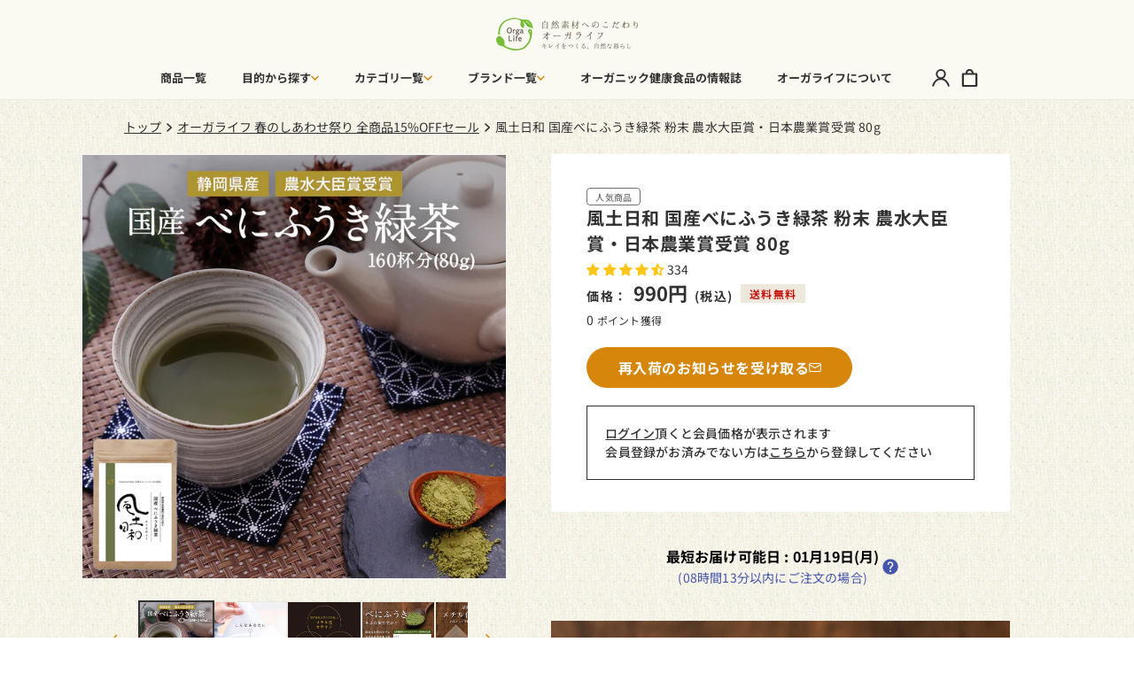

--- FILE ---
content_type: text/html; charset=utf-8
request_url: https://food.orgalife.shop/collections/happy-sale/products/benifuki
body_size: 67255
content:
<!doctype html>
<html class="no-js" lang="ja">
  <head>
    <meta charset="utf-8">
    <meta http-equiv="X-UA-Compatible" content="IE=edge">
    <meta name="viewport" content="width=device-width,initial-scale=1">
    <meta name="theme-color" content="">
    <link rel="canonical" href="https://food.orgalife.shop/products/benifuki">

    <!-- Google Tag Manager -->
      <!-- <script>(function(w,d,s,l,i){w[l]=w[l]||[];w[l].push({'gtm.start':
      new Date().getTime(),event:'gtm.js'});var f=d.getElementsByTagName(s)[0],
      j=d.createElement(s),dl=l!='dataLayer'?'&l='+l:'';j.async=true;j.src=
      'https://www.googletagmanager.com/gtm.js?id='+i+dl;f.parentNode.insertBefore(j,f);
      })(window,document,'script','dataLayer','GTM-PVXSBPN');</script> -->
    <!-- End Google Tag Manager --><link rel="icon" type="image/png" href="//food.orgalife.shop/cdn/shop/files/logo.png?crop=center&height=32&v=1613187494&width=32">
      <link
        rel="apple-touch-icon"
        href="https://cdn.shopify.com/s/files/1/0425/5068/9950/files/apple-touch-icon.png?v=1598654953"
        sizes="180x180"
      >
      <link
        rel="icon"
        type="image/png"
        href="https://cdn.shopify.com/s/files/1/0425/5068/9950/files/apple-touch-icon.png?v=1598654953"
        sizes="192x192"
      ><title>
      べにふうき茶 | 無農薬 カテキンたっぷり 粉末緑茶 風土日和
 &ndash; 自然素材へのこだわりオーガライフ</title>

    
      <meta name="description" content="メチル化カテキンを摂取でき、春の季節におすすめ。お茶の名産地 静岡安倍藁科で、農水大臣賞・日本農業賞を受賞した茶葉農家にて無化学肥料栽培で作られたべにふうきです。水出しでもお楽しみ頂けます。詳細・ご購入はこちら。">
    

    

<meta property="og:site_name" content="自然素材へのこだわりオーガライフ">
<meta property="og:url" content="https://food.orgalife.shop/products/benifuki">
<meta property="og:title" content="べにふうき茶 | 無農薬 カテキンたっぷり 粉末緑茶 風土日和">
<meta property="og:type" content="product">
<meta property="og:description" content="メチル化カテキンを摂取でき、春の季節におすすめ。お茶の名産地 静岡安倍藁科で、農水大臣賞・日本農業賞を受賞した茶葉農家にて無化学肥料栽培で作られたべにふうきです。水出しでもお楽しみ頂けます。詳細・ご購入はこちら。">

        <meta property="og:image" content="http://food.orgalife.shop/cdn/shop/files/brnihuukicha_1200x1200.jpg?v=1758853172">
      


        <meta property="og:image:secure_url" content="https://food.orgalife.shop/cdn/shop/files/brnihuukicha_1200x1200.jpg?v=1758853172">
      

<meta property="og:price:amount" content="990">
  <meta property="og:price:currency" content="JPY"><meta name="twitter:site" content="@orgalife_plus"><meta name="twitter:card" content="summary_large_image">
<meta name="twitter:title" content="べにふうき茶 | 無農薬 カテキンたっぷり 粉末緑茶 風土日和">
<meta name="twitter:description" content="メチル化カテキンを摂取でき、春の季節におすすめ。お茶の名産地 静岡安倍藁科で、農水大臣賞・日本農業賞を受賞した茶葉農家にて無化学肥料栽培で作られたべにふうきです。水出しでもお楽しみ頂けます。詳細・ご購入はこちら。">


    <script src="//food.orgalife.shop/cdn/shop/t/28/assets/constants.js?v=58251544750838685771701826848" defer="defer"></script>
    <script src="//food.orgalife.shop/cdn/shop/t/28/assets/pubsub.js?v=158357773527763999511701826849" defer="defer"></script>
    <script src="//food.orgalife.shop/cdn/shop/t/28/assets/global.js?v=70345445382830175321711370574" defer="defer"></script><script src="//food.orgalife.shop/cdn/shop/t/28/assets/animations.js?v=88693664871331136111701826847" defer="defer"></script><script>window.performance && window.performance.mark && window.performance.mark('shopify.content_for_header.start');</script><meta name="google-site-verification" content="aND3LGyjNK61Fwx-eFe2hkfDwktrWKU_ldFHp83QWNA">
<meta name="facebook-domain-verification" content="wp8d23cczqqk75d2ktusdvra06lmtx">
<meta name="google-site-verification" content="HHjn1KLfhVivZ3_xmTdCtYaCSnhGt3ewsLxutyk22B4">
<meta name="google-site-verification" content="2tmbLcdoV7jhb2eYyNwn6TmqaSgTyY0nqdiQUgtxQ8A">
<meta id="shopify-digital-wallet" name="shopify-digital-wallet" content="/42550689950/digital_wallets/dialog">
<meta name="shopify-checkout-api-token" content="184f1340fea26574876a6a77eeab8cbc">
<meta id="in-context-paypal-metadata" data-shop-id="42550689950" data-venmo-supported="false" data-environment="production" data-locale="ja_JP" data-paypal-v4="true" data-currency="JPY">
<link rel="alternate" type="application/json+oembed" href="https://food.orgalife.shop/products/benifuki.oembed">
<script async="async" src="/checkouts/internal/preloads.js?locale=ja-JP"></script>
<link rel="preconnect" href="https://shop.app" crossorigin="anonymous">
<script async="async" src="https://shop.app/checkouts/internal/preloads.js?locale=ja-JP&shop_id=42550689950" crossorigin="anonymous"></script>
<script id="apple-pay-shop-capabilities" type="application/json">{"shopId":42550689950,"countryCode":"JP","currencyCode":"JPY","merchantCapabilities":["supports3DS"],"merchantId":"gid:\/\/shopify\/Shop\/42550689950","merchantName":"自然素材へのこだわりオーガライフ","requiredBillingContactFields":["postalAddress","email","phone"],"requiredShippingContactFields":["postalAddress","email","phone"],"shippingType":"shipping","supportedNetworks":["visa","masterCard","amex","jcb","discover"],"total":{"type":"pending","label":"自然素材へのこだわりオーガライフ","amount":"1.00"},"shopifyPaymentsEnabled":true,"supportsSubscriptions":true}</script>
<script id="shopify-features" type="application/json">{"accessToken":"184f1340fea26574876a6a77eeab8cbc","betas":["rich-media-storefront-analytics"],"domain":"food.orgalife.shop","predictiveSearch":false,"shopId":42550689950,"locale":"ja"}</script>
<script>var Shopify = Shopify || {};
Shopify.shop = "orgalife-shop.myshopify.com";
Shopify.locale = "ja";
Shopify.currency = {"active":"JPY","rate":"1.0"};
Shopify.country = "JP";
Shopify.theme = {"name":"Dawn_テーマ移行","id":133816746160,"schema_name":"Dawn","schema_version":"12.0.0","theme_store_id":887,"role":"main"};
Shopify.theme.handle = "null";
Shopify.theme.style = {"id":null,"handle":null};
Shopify.cdnHost = "food.orgalife.shop/cdn";
Shopify.routes = Shopify.routes || {};
Shopify.routes.root = "/";</script>
<script type="module">!function(o){(o.Shopify=o.Shopify||{}).modules=!0}(window);</script>
<script>!function(o){function n(){var o=[];function n(){o.push(Array.prototype.slice.apply(arguments))}return n.q=o,n}var t=o.Shopify=o.Shopify||{};t.loadFeatures=n(),t.autoloadFeatures=n()}(window);</script>
<script>
  window.ShopifyPay = window.ShopifyPay || {};
  window.ShopifyPay.apiHost = "shop.app\/pay";
  window.ShopifyPay.redirectState = null;
</script>
<script id="shop-js-analytics" type="application/json">{"pageType":"product"}</script>
<script defer="defer" async type="module" src="//food.orgalife.shop/cdn/shopifycloud/shop-js/modules/v2/client.init-shop-cart-sync_Cun6Ba8E.ja.esm.js"></script>
<script defer="defer" async type="module" src="//food.orgalife.shop/cdn/shopifycloud/shop-js/modules/v2/chunk.common_DGWubyOB.esm.js"></script>
<script type="module">
  await import("//food.orgalife.shop/cdn/shopifycloud/shop-js/modules/v2/client.init-shop-cart-sync_Cun6Ba8E.ja.esm.js");
await import("//food.orgalife.shop/cdn/shopifycloud/shop-js/modules/v2/chunk.common_DGWubyOB.esm.js");

  window.Shopify.SignInWithShop?.initShopCartSync?.({"fedCMEnabled":true,"windoidEnabled":true});

</script>
<script>
  window.Shopify = window.Shopify || {};
  if (!window.Shopify.featureAssets) window.Shopify.featureAssets = {};
  window.Shopify.featureAssets['shop-js'] = {"shop-cart-sync":["modules/v2/client.shop-cart-sync_kpadWrR6.ja.esm.js","modules/v2/chunk.common_DGWubyOB.esm.js"],"init-fed-cm":["modules/v2/client.init-fed-cm_deEwcgdG.ja.esm.js","modules/v2/chunk.common_DGWubyOB.esm.js"],"shop-button":["modules/v2/client.shop-button_Bgl7Akkx.ja.esm.js","modules/v2/chunk.common_DGWubyOB.esm.js"],"shop-cash-offers":["modules/v2/client.shop-cash-offers_CGfJizyJ.ja.esm.js","modules/v2/chunk.common_DGWubyOB.esm.js","modules/v2/chunk.modal_Ba7vk6QP.esm.js"],"init-windoid":["modules/v2/client.init-windoid_DLaIoEuB.ja.esm.js","modules/v2/chunk.common_DGWubyOB.esm.js"],"shop-toast-manager":["modules/v2/client.shop-toast-manager_BZdAlEPY.ja.esm.js","modules/v2/chunk.common_DGWubyOB.esm.js"],"init-shop-email-lookup-coordinator":["modules/v2/client.init-shop-email-lookup-coordinator_BxGPdBrh.ja.esm.js","modules/v2/chunk.common_DGWubyOB.esm.js"],"init-shop-cart-sync":["modules/v2/client.init-shop-cart-sync_Cun6Ba8E.ja.esm.js","modules/v2/chunk.common_DGWubyOB.esm.js"],"avatar":["modules/v2/client.avatar_BTnouDA3.ja.esm.js"],"pay-button":["modules/v2/client.pay-button_iRJggQYg.ja.esm.js","modules/v2/chunk.common_DGWubyOB.esm.js"],"init-customer-accounts":["modules/v2/client.init-customer-accounts_BbQrQ-BF.ja.esm.js","modules/v2/client.shop-login-button_CXxZBmJa.ja.esm.js","modules/v2/chunk.common_DGWubyOB.esm.js","modules/v2/chunk.modal_Ba7vk6QP.esm.js"],"init-shop-for-new-customer-accounts":["modules/v2/client.init-shop-for-new-customer-accounts_48e-446J.ja.esm.js","modules/v2/client.shop-login-button_CXxZBmJa.ja.esm.js","modules/v2/chunk.common_DGWubyOB.esm.js","modules/v2/chunk.modal_Ba7vk6QP.esm.js"],"shop-login-button":["modules/v2/client.shop-login-button_CXxZBmJa.ja.esm.js","modules/v2/chunk.common_DGWubyOB.esm.js","modules/v2/chunk.modal_Ba7vk6QP.esm.js"],"init-customer-accounts-sign-up":["modules/v2/client.init-customer-accounts-sign-up_Bb65hYMR.ja.esm.js","modules/v2/client.shop-login-button_CXxZBmJa.ja.esm.js","modules/v2/chunk.common_DGWubyOB.esm.js","modules/v2/chunk.modal_Ba7vk6QP.esm.js"],"shop-follow-button":["modules/v2/client.shop-follow-button_BO2OQvUT.ja.esm.js","modules/v2/chunk.common_DGWubyOB.esm.js","modules/v2/chunk.modal_Ba7vk6QP.esm.js"],"checkout-modal":["modules/v2/client.checkout-modal__QRFVvMA.ja.esm.js","modules/v2/chunk.common_DGWubyOB.esm.js","modules/v2/chunk.modal_Ba7vk6QP.esm.js"],"lead-capture":["modules/v2/client.lead-capture_Be4qr8sG.ja.esm.js","modules/v2/chunk.common_DGWubyOB.esm.js","modules/v2/chunk.modal_Ba7vk6QP.esm.js"],"shop-login":["modules/v2/client.shop-login_BCaq99Td.ja.esm.js","modules/v2/chunk.common_DGWubyOB.esm.js","modules/v2/chunk.modal_Ba7vk6QP.esm.js"],"payment-terms":["modules/v2/client.payment-terms_C-1Cu6jg.ja.esm.js","modules/v2/chunk.common_DGWubyOB.esm.js","modules/v2/chunk.modal_Ba7vk6QP.esm.js"]};
</script>
<script>(function() {
  var isLoaded = false;
  function asyncLoad() {
    if (isLoaded) return;
    isLoaded = true;
    var urls = ["https:\/\/delivery-date-and-time-picker.amp.tokyo\/script_tags\/cart_attributes.js?shop=orgalife-shop.myshopify.com","https:\/\/subscription-script2-pr.firebaseapp.com\/script.js?shop=orgalife-shop.myshopify.com"];
    for (var i = 0; i < urls.length; i++) {
      var s = document.createElement('script');
      s.type = 'text/javascript';
      s.async = true;
      s.src = urls[i];
      var x = document.getElementsByTagName('script')[0];
      x.parentNode.insertBefore(s, x);
    }
  };
  if(window.attachEvent) {
    window.attachEvent('onload', asyncLoad);
  } else {
    window.addEventListener('load', asyncLoad, false);
  }
})();</script>
<script id="__st">var __st={"a":42550689950,"offset":32400,"reqid":"bff55a08-07e6-4a75-aa69-c78edaace4d3-1768675572","pageurl":"food.orgalife.shop\/collections\/happy-sale\/products\/benifuki","u":"d5a486a84726","p":"product","rtyp":"product","rid":5430575300766};</script>
<script>window.ShopifyPaypalV4VisibilityTracking = true;</script>
<script id="captcha-bootstrap">!function(){'use strict';const t='contact',e='account',n='new_comment',o=[[t,t],['blogs',n],['comments',n],[t,'customer']],c=[[e,'customer_login'],[e,'guest_login'],[e,'recover_customer_password'],[e,'create_customer']],r=t=>t.map((([t,e])=>`form[action*='/${t}']:not([data-nocaptcha='true']) input[name='form_type'][value='${e}']`)).join(','),a=t=>()=>t?[...document.querySelectorAll(t)].map((t=>t.form)):[];function s(){const t=[...o],e=r(t);return a(e)}const i='password',u='form_key',d=['recaptcha-v3-token','g-recaptcha-response','h-captcha-response',i],f=()=>{try{return window.sessionStorage}catch{return}},m='__shopify_v',_=t=>t.elements[u];function p(t,e,n=!1){try{const o=window.sessionStorage,c=JSON.parse(o.getItem(e)),{data:r}=function(t){const{data:e,action:n}=t;return t[m]||n?{data:e,action:n}:{data:t,action:n}}(c);for(const[e,n]of Object.entries(r))t.elements[e]&&(t.elements[e].value=n);n&&o.removeItem(e)}catch(o){console.error('form repopulation failed',{error:o})}}const l='form_type',E='cptcha';function T(t){t.dataset[E]=!0}const w=window,h=w.document,L='Shopify',v='ce_forms',y='captcha';let A=!1;((t,e)=>{const n=(g='f06e6c50-85a8-45c8-87d0-21a2b65856fe',I='https://cdn.shopify.com/shopifycloud/storefront-forms-hcaptcha/ce_storefront_forms_captcha_hcaptcha.v1.5.2.iife.js',D={infoText:'hCaptchaによる保護',privacyText:'プライバシー',termsText:'利用規約'},(t,e,n)=>{const o=w[L][v],c=o.bindForm;if(c)return c(t,g,e,D).then(n);var r;o.q.push([[t,g,e,D],n]),r=I,A||(h.body.append(Object.assign(h.createElement('script'),{id:'captcha-provider',async:!0,src:r})),A=!0)});var g,I,D;w[L]=w[L]||{},w[L][v]=w[L][v]||{},w[L][v].q=[],w[L][y]=w[L][y]||{},w[L][y].protect=function(t,e){n(t,void 0,e),T(t)},Object.freeze(w[L][y]),function(t,e,n,w,h,L){const[v,y,A,g]=function(t,e,n){const i=e?o:[],u=t?c:[],d=[...i,...u],f=r(d),m=r(i),_=r(d.filter((([t,e])=>n.includes(e))));return[a(f),a(m),a(_),s()]}(w,h,L),I=t=>{const e=t.target;return e instanceof HTMLFormElement?e:e&&e.form},D=t=>v().includes(t);t.addEventListener('submit',(t=>{const e=I(t);if(!e)return;const n=D(e)&&!e.dataset.hcaptchaBound&&!e.dataset.recaptchaBound,o=_(e),c=g().includes(e)&&(!o||!o.value);(n||c)&&t.preventDefault(),c&&!n&&(function(t){try{if(!f())return;!function(t){const e=f();if(!e)return;const n=_(t);if(!n)return;const o=n.value;o&&e.removeItem(o)}(t);const e=Array.from(Array(32),(()=>Math.random().toString(36)[2])).join('');!function(t,e){_(t)||t.append(Object.assign(document.createElement('input'),{type:'hidden',name:u})),t.elements[u].value=e}(t,e),function(t,e){const n=f();if(!n)return;const o=[...t.querySelectorAll(`input[type='${i}']`)].map((({name:t})=>t)),c=[...d,...o],r={};for(const[a,s]of new FormData(t).entries())c.includes(a)||(r[a]=s);n.setItem(e,JSON.stringify({[m]:1,action:t.action,data:r}))}(t,e)}catch(e){console.error('failed to persist form',e)}}(e),e.submit())}));const S=(t,e)=>{t&&!t.dataset[E]&&(n(t,e.some((e=>e===t))),T(t))};for(const o of['focusin','change'])t.addEventListener(o,(t=>{const e=I(t);D(e)&&S(e,y())}));const B=e.get('form_key'),M=e.get(l),P=B&&M;t.addEventListener('DOMContentLoaded',(()=>{const t=y();if(P)for(const e of t)e.elements[l].value===M&&p(e,B);[...new Set([...A(),...v().filter((t=>'true'===t.dataset.shopifyCaptcha))])].forEach((e=>S(e,t)))}))}(h,new URLSearchParams(w.location.search),n,t,e,['guest_login'])})(!1,!0)}();</script>
<script integrity="sha256-4kQ18oKyAcykRKYeNunJcIwy7WH5gtpwJnB7kiuLZ1E=" data-source-attribution="shopify.loadfeatures" defer="defer" src="//food.orgalife.shop/cdn/shopifycloud/storefront/assets/storefront/load_feature-a0a9edcb.js" crossorigin="anonymous"></script>
<script crossorigin="anonymous" defer="defer" src="//food.orgalife.shop/cdn/shopifycloud/storefront/assets/shopify_pay/storefront-65b4c6d7.js?v=20250812"></script>
<script data-source-attribution="shopify.dynamic_checkout.dynamic.init">var Shopify=Shopify||{};Shopify.PaymentButton=Shopify.PaymentButton||{isStorefrontPortableWallets:!0,init:function(){window.Shopify.PaymentButton.init=function(){};var t=document.createElement("script");t.src="https://food.orgalife.shop/cdn/shopifycloud/portable-wallets/latest/portable-wallets.ja.js",t.type="module",document.head.appendChild(t)}};
</script>
<script data-source-attribution="shopify.dynamic_checkout.buyer_consent">
  function portableWalletsHideBuyerConsent(e){var t=document.getElementById("shopify-buyer-consent"),n=document.getElementById("shopify-subscription-policy-button");t&&n&&(t.classList.add("hidden"),t.setAttribute("aria-hidden","true"),n.removeEventListener("click",e))}function portableWalletsShowBuyerConsent(e){var t=document.getElementById("shopify-buyer-consent"),n=document.getElementById("shopify-subscription-policy-button");t&&n&&(t.classList.remove("hidden"),t.removeAttribute("aria-hidden"),n.addEventListener("click",e))}window.Shopify?.PaymentButton&&(window.Shopify.PaymentButton.hideBuyerConsent=portableWalletsHideBuyerConsent,window.Shopify.PaymentButton.showBuyerConsent=portableWalletsShowBuyerConsent);
</script>
<script data-source-attribution="shopify.dynamic_checkout.cart.bootstrap">document.addEventListener("DOMContentLoaded",(function(){function t(){return document.querySelector("shopify-accelerated-checkout-cart, shopify-accelerated-checkout")}if(t())Shopify.PaymentButton.init();else{new MutationObserver((function(e,n){t()&&(Shopify.PaymentButton.init(),n.disconnect())})).observe(document.body,{childList:!0,subtree:!0})}}));
</script>
<link id="shopify-accelerated-checkout-styles" rel="stylesheet" media="screen" href="https://food.orgalife.shop/cdn/shopifycloud/portable-wallets/latest/accelerated-checkout-backwards-compat.css" crossorigin="anonymous">
<style id="shopify-accelerated-checkout-cart">
        #shopify-buyer-consent {
  margin-top: 1em;
  display: inline-block;
  width: 100%;
}

#shopify-buyer-consent.hidden {
  display: none;
}

#shopify-subscription-policy-button {
  background: none;
  border: none;
  padding: 0;
  text-decoration: underline;
  font-size: inherit;
  cursor: pointer;
}

#shopify-subscription-policy-button::before {
  box-shadow: none;
}

      </style>
<script id="sections-script" data-sections="header" defer="defer" src="//food.orgalife.shop/cdn/shop/t/28/compiled_assets/scripts.js?26929"></script>
<script>window.performance && window.performance.mark && window.performance.mark('shopify.content_for_header.end');</script>


    <style data-shopify>
      
      
      
      
      

      
        :root,
        .color-background-1 {
          --color-background: 0,0,0;
        
          --gradient-background: rgba(0,0,0,0);
        

        

        --color-foreground: 51,50,50;
        --color-background-contrast: 128,128,128;
        --color-shadow: 51,50,50;
        --color-button: 255,255,255;
        --color-button-text: 51,50,50;
        --color-secondary-button: 0,0,0;
        --color-secondary-button-text: 51,50,50;
        --color-link: 51,50,50;
        --color-badge-foreground: 51,50,50;
        --color-badge-background: 0,0,0;
        --color-badge-border: 51,50,50;
        --payment-terms-background-color: rgb(0 0 0);
      }
      
        
        .color-background-2 {
          --color-background: 250,250,242;
        
          --gradient-background: #fafaf2;
        

        

        --color-foreground: 51,50,50;
        --color-background-contrast: 215,215,150;
        --color-shadow: 51,50,50;
        --color-button: 51,50,50;
        --color-button-text: 255,255,255;
        --color-secondary-button: 250,250,242;
        --color-secondary-button-text: 51,50,50;
        --color-link: 51,50,50;
        --color-badge-foreground: 51,50,50;
        --color-badge-background: 250,250,242;
        --color-badge-border: 51,50,50;
        --payment-terms-background-color: rgb(250 250 242);
      }
      
        
        .color-inverse {
          --color-background: 36,40,51;
        
          --gradient-background: #242833;
        

        

        --color-foreground: 255,255,255;
        --color-background-contrast: 47,52,66;
        --color-shadow: 51,50,50;
        --color-button: 255,255,255;
        --color-button-text: 51,50,50;
        --color-secondary-button: 36,40,51;
        --color-secondary-button-text: 255,255,255;
        --color-link: 255,255,255;
        --color-badge-foreground: 255,255,255;
        --color-badge-background: 36,40,51;
        --color-badge-border: 255,255,255;
        --payment-terms-background-color: rgb(36 40 51);
      }
      
        
        .color-accent-1 {
          --color-background: 0,0,0;
        
          --gradient-background: rgba(0,0,0,0);
        

        

        --color-foreground: 255,255,255;
        --color-background-contrast: 128,128,128;
        --color-shadow: 51,50,50;
        --color-button: 255,255,255;
        --color-button-text: 51,50,50;
        --color-secondary-button: 0,0,0;
        --color-secondary-button-text: 255,255,255;
        --color-link: 255,255,255;
        --color-badge-foreground: 255,255,255;
        --color-badge-background: 0,0,0;
        --color-badge-border: 255,255,255;
        --payment-terms-background-color: rgb(0 0 0);
      }
      
        
        .color-accent-2 {
          --color-background: 104,177,33;
        
          --gradient-background: #68b121;
        

        

        --color-foreground: 255,255,255;
        --color-background-contrast: 41,70,13;
        --color-shadow: 18,18,18;
        --color-button: 255,255,255;
        --color-button-text: 51,79,180;
        --color-secondary-button: 104,177,33;
        --color-secondary-button-text: 255,255,255;
        --color-link: 255,255,255;
        --color-badge-foreground: 255,255,255;
        --color-badge-background: 104,177,33;
        --color-badge-border: 255,255,255;
        --payment-terms-background-color: rgb(104 177 33);
      }
      

      body, .color-background-1, .color-background-2, .color-inverse, .color-accent-1, .color-accent-2 {
        color: rgba(var(--color-foreground));
        background-color: rgb(var(--color-background));
      }

      :root {
        --font-body-family: 'Noto Sans JP', Arial, sans-serif;
        --font-body-style: normal;
        --font-body-weight: 400;
        --font-body-weight-bold: 700;

        --font-heading-family: 'Noto Sans JP', Arial, sans-serif;
        --font-heading-style: normal;
        --font-heading-weight: 400;

        --font-body-scale: 1.0;
        --font-heading-scale: 1.0;

        --media-padding: px;
        --media-border-opacity: 0.05;
        --media-border-width: 1px;
        --media-radius: 0px;
        --media-shadow-opacity: 0.0;
        --media-shadow-horizontal-offset: 0px;
        --media-shadow-vertical-offset: -12px;
        --media-shadow-blur-radius: 5px;
        --media-shadow-visible: 0;

        --page-width: 120rem;
        --page-width-margin: 0rem;

        --product-card-image-padding: 0.0rem;
        --product-card-corner-radius: 0.0rem;
        --product-card-text-alignment: left;
        --product-card-border-width: 0.0rem;
        --product-card-border-opacity: 0.1;
        --product-card-shadow-opacity: 0.0;
        --product-card-shadow-visible: 0;
        --product-card-shadow-horizontal-offset: 0.0rem;
        --product-card-shadow-vertical-offset: 0.4rem;
        --product-card-shadow-blur-radius: 0.5rem;

        --collection-card-image-padding: 0.0rem;
        --collection-card-corner-radius: 0.0rem;
        --collection-card-text-alignment: left;
        --collection-card-border-width: 0.0rem;
        --collection-card-border-opacity: 0.0;
        --collection-card-shadow-opacity: 0.0;
        --collection-card-shadow-visible: 0;
        --collection-card-shadow-horizontal-offset: 0.0rem;
        --collection-card-shadow-vertical-offset: 0.4rem;
        --collection-card-shadow-blur-radius: 0.5rem;

        --blog-card-image-padding: 0.0rem;
        --blog-card-corner-radius: 0.0rem;
        --blog-card-text-alignment: left;
        --blog-card-border-width: 0.0rem;
        --blog-card-border-opacity: 0.1;
        --blog-card-shadow-opacity: 0.0;
        --blog-card-shadow-visible: 0;
        --blog-card-shadow-horizontal-offset: 0.0rem;
        --blog-card-shadow-vertical-offset: 0.4rem;
        --blog-card-shadow-blur-radius: 0.5rem;

        --badge-corner-radius: 4.0rem;

        --popup-border-width: 1px;
        --popup-border-opacity: 0.1;
        --popup-corner-radius: 0px;
        --popup-shadow-opacity: 0.05;
        --popup-shadow-horizontal-offset: 0px;
        --popup-shadow-vertical-offset: 4px;
        --popup-shadow-blur-radius: 5px;

        --drawer-border-width: 1px;
        --drawer-border-opacity: 0.1;
        --drawer-shadow-opacity: 0.0;
        --drawer-shadow-horizontal-offset: 0px;
        --drawer-shadow-vertical-offset: 4px;
        --drawer-shadow-blur-radius: 5px;

        --spacing-sections-desktop: 0px;
        --spacing-sections-mobile: 0px;

        --grid-desktop-vertical-spacing: 40px;
        --grid-desktop-horizontal-spacing: 32px;
        --grid-mobile-vertical-spacing: 20px;
        --grid-mobile-horizontal-spacing: 16px;

        --text-boxes-border-opacity: 0.1;
        --text-boxes-border-width: 0px;
        --text-boxes-radius: 0px;
        --text-boxes-shadow-opacity: 0.0;
        --text-boxes-shadow-visible: 0;
        --text-boxes-shadow-horizontal-offset: 0px;
        --text-boxes-shadow-vertical-offset: 4px;
        --text-boxes-shadow-blur-radius: 5px;

        --buttons-radius: 0px;
        --buttons-radius-outset: 0px;
        --buttons-border-width: 1px;
        --buttons-border-opacity: 1.0;
        --buttons-shadow-opacity: 0.0;
        --buttons-shadow-visible: 0;
        --buttons-shadow-horizontal-offset: 0px;
        --buttons-shadow-vertical-offset: 4px;
        --buttons-shadow-blur-radius: 5px;
        --buttons-border-offset: 0px;

        --inputs-radius: 0px;
        --inputs-border-width: 1px;
        --inputs-border-opacity: 0.55;
        --inputs-shadow-opacity: 0.0;
        --inputs-shadow-horizontal-offset: 0px;
        --inputs-margin-offset: 0px;
        --inputs-shadow-vertical-offset: 4px;
        --inputs-shadow-blur-radius: 5px;
        --inputs-radius-outset: 0px;

        --variant-pills-radius: 40px;
        --variant-pills-border-width: 1px;
        --variant-pills-border-opacity: 0.55;
        --variant-pills-shadow-opacity: 0.0;
        --variant-pills-shadow-horizontal-offset: 0px;
        --variant-pills-shadow-vertical-offset: 4px;
        --variant-pills-shadow-blur-radius: 5px;
      }

      *,
      *::before,
      *::after {
        box-sizing: inherit;
      }

      html {
        box-sizing: border-box;
        font-size: calc(var(--font-body-scale) * 62.5%);
        height: 100%;
      }

      body {
        display: grid;
        grid-template-rows: auto auto 1fr auto;
        grid-template-columns: 100%;
        min-height: 100%;
        margin: 0;
        font-size: 14px;
        letter-spacing: 0.02rem;
        line-height: 1.5;
        font-family: var(--font-body-family);
        font-style: var(--font-body-style);
        font-weight: var(--font-body-weight);
      }

      @media screen and (min-width: 750px) {
        body {
          font-size: 14px;
        }
      }
    </style>

    <link href="//food.orgalife.shop/cdn/shop/t/28/assets/base.css?v=43204554799148472081764322051" rel="stylesheet" type="text/css" media="all" />
    <link href="//food.orgalife.shop/cdn/shop/t/28/assets/add.css?26929" rel="stylesheet" type="text/css" media="all" />
<link href="//food.orgalife.shop/cdn/shop/t/28/assets/component-localization-form.css?v=63846337604373439381707982157" rel="stylesheet" type="text/css" media="all" />
      <script src="//food.orgalife.shop/cdn/shop/t/28/assets/localization-form.js?v=161644695336821385561701826849" defer="defer"></script><script>
      document.documentElement.className = document.documentElement.className.replace('no-js', 'js');
      if (Shopify.designMode) {
        document.documentElement.classList.add('shopify-design-mode');
      }
    </script>
    <!-- font awesome -->
    <link rel="stylesheet" href="https://use.fontawesome.com/releases/v5.15.4/css/all.css">
    <script src="https://kit.fontawesome.com/66f2a7b245.js" crossorigin="anonymous" defer></script>

    <!-- Adobe font -->
    <link rel="stylesheet" href="https://use.typekit.net/tbs4sfx.css">

    <!-- jQuery -->
    <script type="text/javascript" src="//ajax.googleapis.com/ajax/libs/jquery/1.7/jquery.min.js"></script>

    <!-- slick -->
    <link rel="stylesheet" type="text/css" href="https://cdnjs.cloudflare.com/ajax/libs/slick-carousel/1.9.0/slick.css"/>
    <link rel="stylesheet" href="https://cdnjs.cloudflare.com/ajax/libs/slick-carousel/1.9.0/slick-theme.css">

    <script src="//food.orgalife.shop/cdn/shop/t/28/assets/slick.min.js?v=71779134894361685811703657431" defer="defer"></script>
  
    <!-- lazyload -->
    <script src="https://cdn.jsdelivr.net/npm/lazyload@2.0.0-rc.2/lazyload.min.js"></script>

   <!-- splide --> 
    <link href="https://cdn.jsdelivr.net/npm/@splidejs/splide@4.1.4/dist/css/splide.min.css" rel="stylesheet">
    

  <!-- BEGIN app block: shopify://apps/judge-me-reviews/blocks/judgeme_core/61ccd3b1-a9f2-4160-9fe9-4fec8413e5d8 --><!-- Start of Judge.me Core -->






<link rel="dns-prefetch" href="https://cdnwidget.judge.me">
<link rel="dns-prefetch" href="https://cdn.judge.me">
<link rel="dns-prefetch" href="https://cdn1.judge.me">
<link rel="dns-prefetch" href="https://api.judge.me">

<script data-cfasync='false' class='jdgm-settings-script'>window.jdgmSettings={"pagination":5,"disable_web_reviews":false,"badge_no_review_text":"レビューなし","badge_n_reviews_text":"{{ n }} ","badge_star_color":"#ffc617","hide_badge_preview_if_no_reviews":true,"badge_hide_text":false,"enforce_center_preview_badge":false,"widget_title":"お客様の声","widget_open_form_text":"レビューを書く","widget_close_form_text":"レビューをキャンセル","widget_refresh_page_text":"ページを更新","widget_summary_text":"レビュー件数：{{ number_of_reviews }} ","widget_no_review_text":"最初のレビューを書きましょう","widget_name_field_text":"任意でご設定頂いたお名前が表示されます","widget_verified_name_field_text":"認証された名前（公開）","widget_name_placeholder_text":"表示名","widget_required_field_error_text":"このフィールドは必須です。","widget_email_field_text":"メールアドレス","widget_verified_email_field_text":"認証されたメール（非公開、編集不可）","widget_email_placeholder_text":"あなたのメールアドレス（非公開）","widget_email_field_error_text":"有効なメールアドレスを入力してください。","widget_rating_field_text":"評価","widget_review_title_field_text":"レビュータイトル","widget_review_title_placeholder_text":"レビューにタイトルをつける","widget_review_body_field_text":"レビュー内容","widget_review_body_placeholder_text":"ここに書き始めてください...","widget_pictures_field_text":"写真/動画（任意）","widget_submit_review_text":"レビューを送信","widget_submit_verified_review_text":"認証済みレビューを送信","widget_submit_success_msg_with_auto_publish":"ありがとうございます！数分後にページを更新して、あなたのレビューを確認してください。\u003ca href='https://judge.me/login' target='_blank' rel='nofollow noopener'\u003eJudge.me\u003c/a\u003eにログインすることで、レビューの削除や編集ができます。","widget_submit_success_msg_no_auto_publish":"ありがとうございます！あなたのレビューはショップ管理者の承認を得た後に公開されます。\u003ca href='https://judge.me/login' target='_blank' rel='nofollow noopener'\u003eJudge.me\u003c/a\u003eにログインすることで、レビューの削除や編集ができます。","widget_show_default_reviews_out_of_total_text":"{{ n_reviews }}件のレビューのうち{{ n_reviews_shown }}件を表示しています。","widget_show_all_link_text":"すべて表示","widget_show_less_link_text":"表示を減らす","widget_author_said_text":"{{ reviewer_name }}の言葉：","widget_days_text":"{{ n }}日前","widget_weeks_text":"{{ n }}週間前","widget_months_text":"{{ n }}ヶ月前","widget_years_text":"{{ n }}年前","widget_yesterday_text":"昨日","widget_today_text":"今日","widget_replied_text":"\u003e\u003e {{ shop_name }}の返信：","widget_read_more_text":"続きを読む","widget_reviewer_name_as_initial":"","widget_rating_filter_color":"#ffc617","widget_rating_filter_see_all_text":"すべてのレビューを見る","widget_sorting_most_recent_text":"最新順","widget_sorting_highest_rating_text":"最高評価順","widget_sorting_lowest_rating_text":"最低評価順","widget_sorting_with_pictures_text":"写真付きのみ","widget_sorting_most_helpful_text":"最も役立つ順","widget_open_question_form_text":"質問する","widget_reviews_subtab_text":"レビュー","widget_questions_subtab_text":"質問","widget_question_label_text":"質問","widget_answer_label_text":"回答","widget_question_placeholder_text":"ここに質問を書いてください","widget_submit_question_text":"質問を送信","widget_question_submit_success_text":"ご質問ありがとうございます！回答があり次第ご連絡いたします。","widget_star_color":"#ffc617","verified_badge_text":"認証済み","verified_badge_bg_color":"","verified_badge_text_color":"","verified_badge_placement":"left-of-reviewer-name","widget_review_max_height":"","widget_hide_border":false,"widget_social_share":false,"widget_thumb":false,"widget_review_location_show":false,"widget_location_format":"country_iso_code","all_reviews_include_out_of_store_products":true,"all_reviews_out_of_store_text":"（ストア外）","all_reviews_pagination":100,"all_reviews_product_name_prefix_text":"について","enable_review_pictures":true,"enable_question_anwser":false,"widget_theme":"leex","review_date_format":"mm/dd/yyyy","default_sort_method":"most-recent","widget_product_reviews_subtab_text":"製品レビュー","widget_shop_reviews_subtab_text":"ショップレビュー","widget_other_products_reviews_text":"他の製品のレビュー","widget_store_reviews_subtab_text":"ショップレビュー","widget_no_store_reviews_text":"この店舗はまだレビューを受け取っていません","widget_web_restriction_product_reviews_text":"この製品に対するレビューはまだありません","widget_no_items_text":"アイテムが見つかりません","widget_show_more_text":"もっと見る","widget_write_a_store_review_text":"レビューを書く","widget_other_languages_heading":"他の言語のレビュー","widget_translate_review_text":"レビューを{{ language }}に翻訳","widget_translating_review_text":"翻訳中...","widget_show_original_translation_text":"原文を表示 ({{ language }})","widget_translate_review_failed_text":"レビューを翻訳できませんでした。","widget_translate_review_retry_text":"再試行","widget_translate_review_try_again_later_text":"後でもう一度お試しください","show_product_url_for_grouped_product":false,"widget_sorting_pictures_first_text":"写真を最初に","show_pictures_on_all_rev_page_mobile":false,"show_pictures_on_all_rev_page_desktop":false,"floating_tab_hide_mobile_install_preference":false,"floating_tab_button_name":"★ レビュー","floating_tab_title":"お客様の声","floating_tab_button_color":"","floating_tab_button_background_color":"","floating_tab_url":"","floating_tab_url_enabled":true,"floating_tab_tab_style":"text","all_reviews_text_badge_text":"お客様は当店を{{ shop.metafields.judgeme.all_reviews_count }}件のレビューに基づいて{{ shop.metafields.judgeme.all_reviews_rating | round: 1 }}/5と評価しています。","all_reviews_text_badge_text_branded_style":"{{ shop.metafields.judgeme.all_reviews_count }}件のレビューに基づいて5つ星中{{ shop.metafields.judgeme.all_reviews_rating | round: 1 }}つ星","is_all_reviews_text_badge_a_link":false,"show_stars_for_all_reviews_text_badge":false,"all_reviews_text_badge_url":"","all_reviews_text_style":"text","all_reviews_text_color_style":"judgeme_brand_color","all_reviews_text_color":"#108474","all_reviews_text_show_jm_brand":true,"featured_carousel_show_header":true,"featured_carousel_title":"お客様の声","testimonials_carousel_title":"お客様の声","videos_carousel_title":"お客様の声","cards_carousel_title":"お客様の声","featured_carousel_count_text":"嬉しいお声をたくさんいただいております","featured_carousel_add_link_to_all_reviews_page":false,"featured_carousel_url":"","featured_carousel_show_images":true,"featured_carousel_autoslide_interval":5,"featured_carousel_arrows_on_the_sides":false,"featured_carousel_height":250,"featured_carousel_width":80,"featured_carousel_image_size":0,"featured_carousel_image_height":250,"featured_carousel_arrow_color":"#eeeeee","verified_count_badge_style":"vintage","verified_count_badge_orientation":"horizontal","verified_count_badge_color_style":"judgeme_brand_color","verified_count_badge_color":"#108474","is_verified_count_badge_a_link":false,"verified_count_badge_url":"","verified_count_badge_show_jm_brand":true,"widget_rating_preset_default":5,"widget_first_sub_tab":"product-reviews","widget_show_histogram":true,"widget_histogram_use_custom_color":true,"widget_pagination_use_custom_color":false,"widget_star_use_custom_color":true,"widget_verified_badge_use_custom_color":false,"widget_write_review_use_custom_color":false,"picture_reminder_submit_button":"Upload Pictures","enable_review_videos":false,"mute_video_by_default":false,"widget_sorting_videos_first_text":"動画を最初に","widget_review_pending_text":"保留中","featured_carousel_items_for_large_screen":3,"social_share_options_order":"Facebook,Twitter","remove_microdata_snippet":false,"disable_json_ld":false,"enable_json_ld_products":false,"preview_badge_show_question_text":false,"preview_badge_no_question_text":"質問なし","preview_badge_n_question_text":"{{ number_of_questions }}件の質問","qa_badge_show_icon":false,"qa_badge_position":"same-row","remove_judgeme_branding":false,"widget_add_search_bar":false,"widget_search_bar_placeholder":"検索","widget_sorting_verified_only_text":"認証済みのみ","featured_carousel_theme":"card","featured_carousel_show_rating":true,"featured_carousel_show_title":true,"featured_carousel_show_body":true,"featured_carousel_show_date":true,"featured_carousel_show_reviewer":true,"featured_carousel_show_product":true,"featured_carousel_header_background_color":"#108474","featured_carousel_header_text_color":"#ffffff","featured_carousel_name_product_separator":"reviewed","featured_carousel_full_star_background":"#FFE100","featured_carousel_empty_star_background":"#dadada","featured_carousel_vertical_theme_background":"#f9fafb","featured_carousel_verified_badge_enable":true,"featured_carousel_verified_badge_color":"#FFE100","featured_carousel_border_style":"round","featured_carousel_review_line_length_limit":3,"featured_carousel_more_reviews_button_text":"さらにレビューを読む","featured_carousel_view_product_button_text":"製品を見る","all_reviews_page_load_reviews_on":"scroll","all_reviews_page_load_more_text":"さらにレビューを読み込む","disable_fb_tab_reviews":false,"enable_ajax_cdn_cache":false,"widget_advanced_speed_features":5,"widget_public_name_text":"のように公開表示","default_reviewer_name":"John Smith","default_reviewer_name_has_non_latin":true,"widget_reviewer_anonymous":"匿名","medals_widget_title":"Judge.me レビューメダル","medals_widget_background_color":"#f9fafb","medals_widget_position":"footer_all_pages","medals_widget_border_color":"#f9fafb","medals_widget_verified_text_position":"left","medals_widget_use_monochromatic_version":false,"medals_widget_elements_color":"#108474","show_reviewer_avatar":true,"widget_invalid_yt_video_url_error_text":"YouTubeビデオURLではありません","widget_max_length_field_error_text":"{0}文字以内で入力してください。","widget_show_country_flag":false,"widget_show_collected_via_shop_app":true,"widget_verified_by_shop_badge_style":"light","widget_verified_by_shop_text":"ショップによって認証","widget_show_photo_gallery":false,"widget_load_with_code_splitting":true,"widget_ugc_install_preference":false,"widget_ugc_title":"私たちが作り、あなたが共有","widget_ugc_subtitle":"タグ付けすると、あなたの写真が私たちのページで特集されます","widget_ugc_arrows_color":"#ffffff","widget_ugc_primary_button_text":"今すぐ購入","widget_ugc_primary_button_background_color":"#108474","widget_ugc_primary_button_text_color":"#ffffff","widget_ugc_primary_button_border_width":"0","widget_ugc_primary_button_border_style":"none","widget_ugc_primary_button_border_color":"#108474","widget_ugc_primary_button_border_radius":"25","widget_ugc_secondary_button_text":"さらに読み込む","widget_ugc_secondary_button_background_color":"#ffffff","widget_ugc_secondary_button_text_color":"#108474","widget_ugc_secondary_button_border_width":"2","widget_ugc_secondary_button_border_style":"solid","widget_ugc_secondary_button_border_color":"#108474","widget_ugc_secondary_button_border_radius":"25","widget_ugc_reviews_button_text":"レビューを見る","widget_ugc_reviews_button_background_color":"#ffffff","widget_ugc_reviews_button_text_color":"#108474","widget_ugc_reviews_button_border_width":"2","widget_ugc_reviews_button_border_style":"solid","widget_ugc_reviews_button_border_color":"#108474","widget_ugc_reviews_button_border_radius":"25","widget_ugc_reviews_button_link_to":"judgeme-reviews-page","widget_ugc_show_post_date":true,"widget_ugc_max_width":"800","widget_rating_metafield_value_type":true,"widget_primary_color":"#8f9f57","widget_enable_secondary_color":false,"widget_secondary_color":"#edf5f5","widget_summary_average_rating_text":"5つ星中{{ average_rating }}つ星","widget_media_grid_title":"お客様の写真と動画","widget_media_grid_see_more_text":"もっと見る","widget_round_style":false,"widget_show_product_medals":false,"widget_verified_by_judgeme_text":"Judge.meによって認証","widget_show_store_medals":true,"widget_verified_by_judgeme_text_in_store_medals":"Judge.meによって認証","widget_media_field_exceed_quantity_message":"申し訳ありませんが、1つのレビューにつき{{ max_media }}つまでしか受け付けられません。","widget_media_field_exceed_limit_message":"{{ file_name }}が大きすぎます。{{ size_limit }}MB未満の{{ media_type }}を選択してください。","widget_review_submitted_text":"レビューが送信されました！","widget_question_submitted_text":"質問が送信されました！","widget_close_form_text_question":"キャンセル","widget_write_your_answer_here_text":"ここに回答を書いてください","widget_enabled_branded_link":true,"widget_show_collected_by_judgeme":false,"widget_reviewer_name_color":"","widget_write_review_text_color":"","widget_write_review_bg_color":"","widget_collected_by_judgeme_text":"Judge.meによって収集","widget_pagination_type":"load_more","widget_load_more_text":"さらに読み込む","widget_load_more_color":"#108474","widget_full_review_text":"完全なレビュー","widget_read_more_reviews_text":"さらにレビューを読む","widget_read_questions_text":"質問を読む","widget_questions_and_answers_text":"質問と回答","widget_verified_by_text":"認証元","widget_verified_text":"認証済み","widget_number_of_reviews_text":"{{ number_of_reviews }}件のレビュー","widget_back_button_text":"戻る","widget_next_button_text":"次へ","widget_custom_forms_filter_button":"フィルター","custom_forms_style":"vertical","widget_show_review_information":false,"how_reviews_are_collected":"レビューの収集方法は？","widget_show_review_keywords":false,"widget_gdpr_statement":"あなたのデータの使用方法：あなたが残したレビューについてのみ、必要な場合にのみご連絡いたします。レビューを送信することで、Judge.meの\u003ca href='https://judge.me/terms' target='_blank' rel='nofollow noopener'\u003e利用規約\u003c/a\u003e、\u003ca href='https://judge.me/privacy' target='_blank' rel='nofollow noopener'\u003eプライバシーポリシー\u003c/a\u003e、\u003ca href='https://judge.me/content-policy' target='_blank' rel='nofollow noopener'\u003eコンテンツポリシー\u003c/a\u003eに同意したことになります。","widget_multilingual_sorting_enabled":false,"widget_translate_review_content_enabled":false,"widget_translate_review_content_method":"manual","popup_widget_review_selection":"automatically_with_pictures","popup_widget_round_border_style":true,"popup_widget_show_title":true,"popup_widget_show_body":true,"popup_widget_show_reviewer":false,"popup_widget_show_product":true,"popup_widget_show_pictures":true,"popup_widget_use_review_picture":true,"popup_widget_show_on_home_page":true,"popup_widget_show_on_product_page":true,"popup_widget_show_on_collection_page":true,"popup_widget_show_on_cart_page":true,"popup_widget_position":"bottom_left","popup_widget_first_review_delay":5,"popup_widget_duration":5,"popup_widget_interval":5,"popup_widget_review_count":5,"popup_widget_hide_on_mobile":true,"review_snippet_widget_round_border_style":true,"review_snippet_widget_card_color":"#FFFFFF","review_snippet_widget_slider_arrows_background_color":"#FFFFFF","review_snippet_widget_slider_arrows_color":"#000000","review_snippet_widget_star_color":"#108474","show_product_variant":false,"all_reviews_product_variant_label_text":"バリエーション: ","widget_show_verified_branding":false,"widget_ai_summary_title":"お客様の声","widget_ai_summary_disclaimer":"最近のカスタマーレビューに基づくAI搭載レビュー要約","widget_show_ai_summary":false,"widget_show_ai_summary_bg":false,"widget_show_review_title_input":true,"redirect_reviewers_invited_via_email":"review_widget","request_store_review_after_product_review":false,"request_review_other_products_in_order":false,"review_form_color_scheme":"default","review_form_corner_style":"square","review_form_star_color":{},"review_form_text_color":"#333333","review_form_background_color":"#ffffff","review_form_field_background_color":"#fafafa","review_form_button_color":{},"review_form_button_text_color":"#ffffff","review_form_modal_overlay_color":"#000000","review_content_screen_title_text":"この製品をどのように評価しますか？","review_content_introduction_text":"あなたの体験について少し共有していただけると嬉しいです。","store_review_form_title_text":"このストアをどのように評価しますか？","store_review_form_introduction_text":"あなたの体験について少し共有していただけると嬉しいです。","show_review_guidance_text":true,"one_star_review_guidance_text":"悪い","five_star_review_guidance_text":"素晴らしい","customer_information_screen_title_text":"あなたについて","customer_information_introduction_text":"あなたについてもっと教えてください。","custom_questions_screen_title_text":"あなたの体験について詳しく","custom_questions_introduction_text":"あなたの体験についてより詳しく理解するための質問がいくつかあります。","review_submitted_screen_title_text":"レビューありがとうございます！","review_submitted_screen_thank_you_text":"現在処理中です。まもなくストアに表示されます。","review_submitted_screen_email_verification_text":"今送信したリンクをクリックしてメールアドレスを確認してください。これにより、レビューの信頼性を保つことができます。","review_submitted_request_store_review_text":"私たちとのお買い物体験を共有していただけませんか？","review_submitted_review_other_products_text":"これらの商品をレビューしていただけませんか？","store_review_screen_title_text":"あなたの購入体験を共有しますか？","store_review_introduction_text":"あなたのフィードバックを重視し、改善に活用します。あなたの思いや提案を共有してください。","reviewer_media_screen_title_picture_text":"写真を共有","reviewer_media_introduction_picture_text":"レビューを裏付ける写真をアップロードしてください。","reviewer_media_screen_title_video_text":"ビデオを共有","reviewer_media_introduction_video_text":"レビューを裏付けるビデオをアップロードしてください。","reviewer_media_screen_title_picture_or_video_text":"写真またはビデオを共有","reviewer_media_introduction_picture_or_video_text":"レビューを裏付ける写真またはビデオをアップロードしてください。","reviewer_media_youtube_url_text":"ここにYoutubeのURLを貼り付けてください","advanced_settings_next_step_button_text":"次へ","advanced_settings_close_review_button_text":"閉じる","modal_write_review_flow":false,"write_review_flow_required_text":"必須","write_review_flow_privacy_message_text":"個人情報を厳守します。","write_review_flow_anonymous_text":"匿名レビュー","write_review_flow_visibility_text":"これは他のお客様には表示されません。","write_review_flow_multiple_selection_help_text":"お好きなだけ選択してください","write_review_flow_single_selection_help_text":"一つのオプションを選択してください","write_review_flow_required_field_error_text":"この項目は必須です","write_review_flow_invalid_email_error_text":"有効なメールアドレスを入力してください","write_review_flow_max_length_error_text":"最大{{ max_length }}文字。","write_review_flow_media_upload_text":"\u003cb\u003eクリックしてアップロード\u003c/b\u003eまたはドラッグ\u0026ドロップ","write_review_flow_gdpr_statement":"必要な場合にのみ、あなたのレビューについてご連絡いたします。レビューを送信することで、当社の\u003ca href='https://judge.me/terms' target='_blank' rel='nofollow noopener'\u003e利用規約\u003c/a\u003eおよび\u003ca href='https://judge.me/privacy' target='_blank' rel='nofollow noopener'\u003eプライバシーポリシー\u003c/a\u003eに同意したものとみなされます。","rating_only_reviews_enabled":false,"show_negative_reviews_help_screen":false,"new_review_flow_help_screen_rating_threshold":3,"negative_review_resolution_screen_title_text":"もっと教えてください","negative_review_resolution_text":"お客様の体験は私たちにとって重要です。ご購入に問題がございましたら、私たちがサポートいたします。お気軽にお問い合わせください。状況を改善する機会をいただければ幸いです。","negative_review_resolution_button_text":"お問い合わせ","negative_review_resolution_proceed_with_review_text":"レビューを残す","negative_review_resolution_subject":"{{ shop_name }}での購入に関する問題。{{ order_name }}","preview_badge_collection_page_install_status":false,"widget_review_custom_css":"","preview_badge_custom_css":"","preview_badge_stars_count":"5-stars","featured_carousel_custom_css":"","floating_tab_custom_css":"","all_reviews_widget_custom_css":"","medals_widget_custom_css":"","verified_badge_custom_css":"","all_reviews_text_custom_css":"","transparency_badges_collected_via_store_invite":false,"transparency_badges_from_another_provider":false,"transparency_badges_collected_from_store_visitor":false,"transparency_badges_collected_by_verified_review_provider":false,"transparency_badges_earned_reward":false,"transparency_badges_collected_via_store_invite_text":"ストア招待によるレビュー収集","transparency_badges_from_another_provider_text":"他のプロバイダーからのレビュー収集","transparency_badges_collected_from_store_visitor_text":"ストア訪問者からのレビュー収集","transparency_badges_written_in_google_text":"Googleで書かれたレビュー","transparency_badges_written_in_etsy_text":"Etsyで書かれたレビュー","transparency_badges_written_in_shop_app_text":"Shop Appで書かれたレビュー","transparency_badges_earned_reward_text":"将来の購入に対する報酬を獲得したレビュー","product_review_widget_per_page":10,"widget_store_review_label_text":"ストアレビュー","checkout_comment_extension_title_on_product_page":"Customer Comments","checkout_comment_extension_num_latest_comment_show":5,"checkout_comment_extension_format":"name_and_timestamp","checkout_comment_customer_name":"last_initial","checkout_comment_comment_notification":true,"preview_badge_collection_page_install_preference":false,"preview_badge_home_page_install_preference":false,"preview_badge_product_page_install_preference":true,"review_widget_install_preference":"","review_carousel_install_preference":false,"floating_reviews_tab_install_preference":"none","verified_reviews_count_badge_install_preference":false,"all_reviews_text_install_preference":false,"review_widget_best_location":true,"judgeme_medals_install_preference":false,"review_widget_revamp_enabled":false,"review_widget_qna_enabled":false,"review_widget_header_theme":"minimal","review_widget_widget_title_enabled":true,"review_widget_header_text_size":"medium","review_widget_header_text_weight":"regular","review_widget_average_rating_style":"compact","review_widget_bar_chart_enabled":true,"review_widget_bar_chart_type":"numbers","review_widget_bar_chart_style":"standard","review_widget_expanded_media_gallery_enabled":false,"review_widget_reviews_section_theme":"standard","review_widget_image_style":"thumbnails","review_widget_review_image_ratio":"square","review_widget_stars_size":"medium","review_widget_verified_badge":"standard_text","review_widget_review_title_text_size":"medium","review_widget_review_text_size":"medium","review_widget_review_text_length":"medium","review_widget_number_of_columns_desktop":3,"review_widget_carousel_transition_speed":5,"review_widget_custom_questions_answers_display":"always","review_widget_button_text_color":"#FFFFFF","review_widget_text_color":"#000000","review_widget_lighter_text_color":"#7B7B7B","review_widget_corner_styling":"soft","review_widget_review_word_singular":"レビュー","review_widget_review_word_plural":"レビュー","review_widget_voting_label":"役立つ？","review_widget_shop_reply_label":"{{ shop_name }}からの返信：","review_widget_filters_title":"フィルター","qna_widget_question_word_singular":"質問","qna_widget_question_word_plural":"質問","qna_widget_answer_reply_label":"{{ answerer_name }}からの返信：","qna_content_screen_title_text":"この商品について質問","qna_widget_question_required_field_error_text":"質問を入力してください。","qna_widget_flow_gdpr_statement":"必要な場合にのみ、あなたの質問についてご連絡いたします。質問を送信することで、当社の\u003ca href='https://judge.me/terms' target='_blank' rel='nofollow noopener'\u003e利用規約\u003c/a\u003eおよび\u003ca href='https://judge.me/privacy' target='_blank' rel='nofollow noopener'\u003eプライバシーポリシー\u003c/a\u003eに同意したものとみなされます。","qna_widget_question_submitted_text":"質問ありがとうございます！","qna_widget_close_form_text_question":"閉じる","qna_widget_question_submit_success_text":"あなたの質問に回答が届いたら、あなたにメールでお知らせします。","all_reviews_widget_v2025_enabled":false,"all_reviews_widget_v2025_header_theme":"default","all_reviews_widget_v2025_widget_title_enabled":true,"all_reviews_widget_v2025_header_text_size":"medium","all_reviews_widget_v2025_header_text_weight":"regular","all_reviews_widget_v2025_average_rating_style":"compact","all_reviews_widget_v2025_bar_chart_enabled":true,"all_reviews_widget_v2025_bar_chart_type":"numbers","all_reviews_widget_v2025_bar_chart_style":"standard","all_reviews_widget_v2025_expanded_media_gallery_enabled":false,"all_reviews_widget_v2025_show_store_medals":true,"all_reviews_widget_v2025_show_photo_gallery":true,"all_reviews_widget_v2025_show_review_keywords":false,"all_reviews_widget_v2025_show_ai_summary":false,"all_reviews_widget_v2025_show_ai_summary_bg":false,"all_reviews_widget_v2025_add_search_bar":false,"all_reviews_widget_v2025_default_sort_method":"most-recent","all_reviews_widget_v2025_reviews_per_page":10,"all_reviews_widget_v2025_reviews_section_theme":"default","all_reviews_widget_v2025_image_style":"thumbnails","all_reviews_widget_v2025_review_image_ratio":"square","all_reviews_widget_v2025_stars_size":"medium","all_reviews_widget_v2025_verified_badge":"bold_badge","all_reviews_widget_v2025_review_title_text_size":"medium","all_reviews_widget_v2025_review_text_size":"medium","all_reviews_widget_v2025_review_text_length":"medium","all_reviews_widget_v2025_number_of_columns_desktop":3,"all_reviews_widget_v2025_carousel_transition_speed":5,"all_reviews_widget_v2025_custom_questions_answers_display":"always","all_reviews_widget_v2025_show_product_variant":false,"all_reviews_widget_v2025_show_reviewer_avatar":true,"all_reviews_widget_v2025_reviewer_name_as_initial":"","all_reviews_widget_v2025_review_location_show":false,"all_reviews_widget_v2025_location_format":"","all_reviews_widget_v2025_show_country_flag":false,"all_reviews_widget_v2025_verified_by_shop_badge_style":"light","all_reviews_widget_v2025_social_share":false,"all_reviews_widget_v2025_social_share_options_order":"Facebook,Twitter,LinkedIn,Pinterest","all_reviews_widget_v2025_pagination_type":"standard","all_reviews_widget_v2025_button_text_color":"#FFFFFF","all_reviews_widget_v2025_text_color":"#000000","all_reviews_widget_v2025_lighter_text_color":"#7B7B7B","all_reviews_widget_v2025_corner_styling":"soft","all_reviews_widget_v2025_title":"カスタマーレビュー","all_reviews_widget_v2025_ai_summary_title":"お客様がこのストアについて言っていること","all_reviews_widget_v2025_no_review_text":"最初のレビューを書きましょう","platform":"shopify","branding_url":"https://app.judge.me/reviews/stores/orgalife","branding_text":"Powered by Judge.me","locale":"en","reply_name":"自然素材へのこだわりオーガライフ","widget_version":"3.0","footer":true,"autopublish":true,"review_dates":true,"enable_custom_form":false,"shop_use_review_site":true,"shop_locale":"ja","enable_multi_locales_translations":true,"show_review_title_input":true,"review_verification_email_status":"always","can_be_branded":true,"reply_name_text":"自然素材へのこだわりオーガライフ"};</script> <style class='jdgm-settings-style'>﻿.jdgm-xx{left:0}:root{--jdgm-primary-color: #8f9f57;--jdgm-secondary-color: rgba(143,159,87,0.1);--jdgm-star-color: #ffc617;--jdgm-write-review-text-color: white;--jdgm-write-review-bg-color: #8f9f57;--jdgm-paginate-color: #8f9f57;--jdgm-border-radius: 0;--jdgm-reviewer-name-color: #8f9f57}.jdgm-histogram__bar-content{background-color:#ffc617}.jdgm-rev[data-verified-buyer=true] .jdgm-rev__icon.jdgm-rev__icon:after,.jdgm-rev__buyer-badge.jdgm-rev__buyer-badge{color:white;background-color:#8f9f57}.jdgm-review-widget--small .jdgm-gallery.jdgm-gallery .jdgm-gallery__thumbnail-link:nth-child(8) .jdgm-gallery__thumbnail-wrapper.jdgm-gallery__thumbnail-wrapper:before{content:"もっと見る"}@media only screen and (min-width: 768px){.jdgm-gallery.jdgm-gallery .jdgm-gallery__thumbnail-link:nth-child(8) .jdgm-gallery__thumbnail-wrapper.jdgm-gallery__thumbnail-wrapper:before{content:"もっと見る"}}.jdgm-preview-badge .jdgm-star.jdgm-star{color:#ffc617}.jdgm-prev-badge[data-average-rating='0.00']{display:none !important}.jdgm-author-all-initials{display:none !important}.jdgm-author-last-initial{display:none !important}.jdgm-rev-widg__title{visibility:hidden}.jdgm-rev-widg__summary-text{visibility:hidden}.jdgm-prev-badge__text{visibility:hidden}.jdgm-rev__prod-link-prefix:before{content:'について'}.jdgm-rev__variant-label:before{content:'バリエーション: '}.jdgm-rev__out-of-store-text:before{content:'（ストア外）'}@media only screen and (min-width: 768px){.jdgm-rev__pics .jdgm-rev_all-rev-page-picture-separator,.jdgm-rev__pics .jdgm-rev__product-picture{display:none}}@media only screen and (max-width: 768px){.jdgm-rev__pics .jdgm-rev_all-rev-page-picture-separator,.jdgm-rev__pics .jdgm-rev__product-picture{display:none}}.jdgm-preview-badge[data-template="collection"]{display:none !important}.jdgm-preview-badge[data-template="index"]{display:none !important}.jdgm-verified-count-badget[data-from-snippet="true"]{display:none !important}.jdgm-carousel-wrapper[data-from-snippet="true"]{display:none !important}.jdgm-all-reviews-text[data-from-snippet="true"]{display:none !important}.jdgm-medals-section[data-from-snippet="true"]{display:none !important}.jdgm-ugc-media-wrapper[data-from-snippet="true"]{display:none !important}.jdgm-rev__transparency-badge[data-badge-type="review_collected_via_store_invitation"]{display:none !important}.jdgm-rev__transparency-badge[data-badge-type="review_collected_from_another_provider"]{display:none !important}.jdgm-rev__transparency-badge[data-badge-type="review_collected_from_store_visitor"]{display:none !important}.jdgm-rev__transparency-badge[data-badge-type="review_written_in_etsy"]{display:none !important}.jdgm-rev__transparency-badge[data-badge-type="review_written_in_google_business"]{display:none !important}.jdgm-rev__transparency-badge[data-badge-type="review_written_in_shop_app"]{display:none !important}.jdgm-rev__transparency-badge[data-badge-type="review_earned_for_future_purchase"]{display:none !important}.jdgm-review-snippet-widget .jdgm-rev-snippet-widget__cards-container .jdgm-rev-snippet-card{border-radius:8px;background:#fff}.jdgm-review-snippet-widget .jdgm-rev-snippet-widget__cards-container .jdgm-rev-snippet-card__rev-rating .jdgm-star{color:#108474}.jdgm-review-snippet-widget .jdgm-rev-snippet-widget__prev-btn,.jdgm-review-snippet-widget .jdgm-rev-snippet-widget__next-btn{border-radius:50%;background:#fff}.jdgm-review-snippet-widget .jdgm-rev-snippet-widget__prev-btn>svg,.jdgm-review-snippet-widget .jdgm-rev-snippet-widget__next-btn>svg{fill:#000}.jdgm-full-rev-modal.rev-snippet-widget .jm-mfp-container .jm-mfp-content,.jdgm-full-rev-modal.rev-snippet-widget .jm-mfp-container .jdgm-full-rev__icon,.jdgm-full-rev-modal.rev-snippet-widget .jm-mfp-container .jdgm-full-rev__pic-img,.jdgm-full-rev-modal.rev-snippet-widget .jm-mfp-container .jdgm-full-rev__reply{border-radius:8px}.jdgm-full-rev-modal.rev-snippet-widget .jm-mfp-container .jdgm-full-rev[data-verified-buyer="true"] .jdgm-full-rev__icon::after{border-radius:8px}.jdgm-full-rev-modal.rev-snippet-widget .jm-mfp-container .jdgm-full-rev .jdgm-rev__buyer-badge{border-radius:calc( 8px / 2 )}.jdgm-full-rev-modal.rev-snippet-widget .jm-mfp-container .jdgm-full-rev .jdgm-full-rev__replier::before{content:'自然素材へのこだわりオーガライフ'}.jdgm-full-rev-modal.rev-snippet-widget .jm-mfp-container .jdgm-full-rev .jdgm-full-rev__product-button{border-radius:calc( 8px * 6 )}
</style> <style class='jdgm-settings-style'></style> <script data-cfasync="false" type="text/javascript" async src="https://cdnwidget.judge.me/shopify_v2/leex.js" id="judgeme_widget_leex_js"></script>
<link id="judgeme_widget_leex_css" rel="stylesheet" type="text/css" media="nope!" onload="this.media='all'" href="https://cdnwidget.judge.me/widget_v3/theme/leex.css">

  
  
  
  <style class='jdgm-miracle-styles'>
  @-webkit-keyframes jdgm-spin{0%{-webkit-transform:rotate(0deg);-ms-transform:rotate(0deg);transform:rotate(0deg)}100%{-webkit-transform:rotate(359deg);-ms-transform:rotate(359deg);transform:rotate(359deg)}}@keyframes jdgm-spin{0%{-webkit-transform:rotate(0deg);-ms-transform:rotate(0deg);transform:rotate(0deg)}100%{-webkit-transform:rotate(359deg);-ms-transform:rotate(359deg);transform:rotate(359deg)}}@font-face{font-family:'JudgemeStar';src:url("[data-uri]") format("woff");font-weight:normal;font-style:normal}.jdgm-star{font-family:'JudgemeStar';display:inline !important;text-decoration:none !important;padding:0 4px 0 0 !important;margin:0 !important;font-weight:bold;opacity:1;-webkit-font-smoothing:antialiased;-moz-osx-font-smoothing:grayscale}.jdgm-star:hover{opacity:1}.jdgm-star:last-of-type{padding:0 !important}.jdgm-star.jdgm--on:before{content:"\e000"}.jdgm-star.jdgm--off:before{content:"\e001"}.jdgm-star.jdgm--half:before{content:"\e002"}.jdgm-widget *{margin:0;line-height:1.4;-webkit-box-sizing:border-box;-moz-box-sizing:border-box;box-sizing:border-box;-webkit-overflow-scrolling:touch}.jdgm-hidden{display:none !important;visibility:hidden !important}.jdgm-temp-hidden{display:none}.jdgm-spinner{width:40px;height:40px;margin:auto;border-radius:50%;border-top:2px solid #eee;border-right:2px solid #eee;border-bottom:2px solid #eee;border-left:2px solid #ccc;-webkit-animation:jdgm-spin 0.8s infinite linear;animation:jdgm-spin 0.8s infinite linear}.jdgm-prev-badge{display:block !important}

</style>


  
  
   


<script data-cfasync='false' class='jdgm-script'>
!function(e){window.jdgm=window.jdgm||{},jdgm.CDN_HOST="https://cdnwidget.judge.me/",jdgm.CDN_HOST_ALT="https://cdn2.judge.me/cdn/widget_frontend/",jdgm.API_HOST="https://api.judge.me/",jdgm.CDN_BASE_URL="https://cdn.shopify.com/extensions/019bc7fe-07a5-7fc5-85e3-4a4175980733/judgeme-extensions-296/assets/",
jdgm.docReady=function(d){(e.attachEvent?"complete"===e.readyState:"loading"!==e.readyState)?
setTimeout(d,0):e.addEventListener("DOMContentLoaded",d)},jdgm.loadCSS=function(d,t,o,a){
!o&&jdgm.loadCSS.requestedUrls.indexOf(d)>=0||(jdgm.loadCSS.requestedUrls.push(d),
(a=e.createElement("link")).rel="stylesheet",a.class="jdgm-stylesheet",a.media="nope!",
a.href=d,a.onload=function(){this.media="all",t&&setTimeout(t)},e.body.appendChild(a))},
jdgm.loadCSS.requestedUrls=[],jdgm.loadJS=function(e,d){var t=new XMLHttpRequest;
t.onreadystatechange=function(){4===t.readyState&&(Function(t.response)(),d&&d(t.response))},
t.open("GET",e),t.onerror=function(){if(e.indexOf(jdgm.CDN_HOST)===0&&jdgm.CDN_HOST_ALT!==jdgm.CDN_HOST){var f=e.replace(jdgm.CDN_HOST,jdgm.CDN_HOST_ALT);jdgm.loadJS(f,d)}},t.send()},jdgm.docReady((function(){(window.jdgmLoadCSS||e.querySelectorAll(
".jdgm-widget, .jdgm-all-reviews-page").length>0)&&(jdgmSettings.widget_load_with_code_splitting?
parseFloat(jdgmSettings.widget_version)>=3?jdgm.loadCSS(jdgm.CDN_HOST+"widget_v3/base.css"):
jdgm.loadCSS(jdgm.CDN_HOST+"widget/base.css"):jdgm.loadCSS(jdgm.CDN_HOST+"shopify_v2.css"),
jdgm.loadJS(jdgm.CDN_HOST+"loa"+"der.js"))}))}(document);
</script>
<noscript><link rel="stylesheet" type="text/css" media="all" href="https://cdnwidget.judge.me/shopify_v2.css"></noscript>

<!-- BEGIN app snippet: theme_fix_tags --><script>
  (function() {
    var jdgmThemeFixes = {"133816746160":{"html":"","css":".jdgm-rev__prod-link-prefix {\n    display: none !important;\n}","js":""}};
    if (!jdgmThemeFixes) return;
    var thisThemeFix = jdgmThemeFixes[Shopify.theme.id];
    if (!thisThemeFix) return;

    if (thisThemeFix.html) {
      document.addEventListener("DOMContentLoaded", function() {
        var htmlDiv = document.createElement('div');
        htmlDiv.classList.add('jdgm-theme-fix-html');
        htmlDiv.innerHTML = thisThemeFix.html;
        document.body.append(htmlDiv);
      });
    };

    if (thisThemeFix.css) {
      var styleTag = document.createElement('style');
      styleTag.classList.add('jdgm-theme-fix-style');
      styleTag.innerHTML = thisThemeFix.css;
      document.head.append(styleTag);
    };

    if (thisThemeFix.js) {
      var scriptTag = document.createElement('script');
      scriptTag.classList.add('jdgm-theme-fix-script');
      scriptTag.innerHTML = thisThemeFix.js;
      document.head.append(scriptTag);
    };
  })();
</script>
<!-- END app snippet -->
<!-- End of Judge.me Core -->



<!-- END app block --><!-- BEGIN app block: shopify://apps/sales-discounts/blocks/sale-labels/29205fb1-2e68-4d81-a905-d828a51c8413 --><style>#Product-Slider>div+div .hc-sale-tag,.Product__Gallery--stack .Product__SlideItem+.Product__SlideItem .hc-sale-tag,.\#product-card-badge.\@type\:sale,.badge--on-sale,.badge--onsale,.badge.color-sale,.badge.onsale,.flag.sale,.grid-product__on-sale,.grid-product__tag--sale,.hc-sale-tag+.ProductItem__Wrapper .ProductItem__Label,.hc-sale-tag+.badge__container,.hc-sale-tag+.card__inner .badge,.hc-sale-tag+.card__inner+.card__content .card__badge,.hc-sale-tag+link+.card-wrapper .card__badge,.hc-sale-tag+.card__wrapper .card__badge,.hc-sale-tag+.image-wrapper .product-item__badge,.hc-sale-tag+.product--labels,.hc-sale-tag+.product-item__image-wrapper .product-item__label-list,.hc-sale-tag+a .label,.hc-sale-tag+img+.product-item__meta+.product-item__badge,.label .overlay-sale,.lbl.on-sale,.media-column+.media-column .hc-sale-tag,.price__badge-sale,.product-badge--sale,.product-badge__sale,.product-card__label--sale,.product-item__badge--sale,.product-label--on-sale,.product-label--sale,.product-label.sale,.product__badge--sale,.product__badge__item--sale,.product__media-icon,.productitem__badge--sale,.sale-badge,.sale-box,.sale-item.icn,.sale-sticker,.sale_banner,.theme-img+.theme-img .hc-sale-tag,.hc-sale-tag+a+.badge,.hc-sale-tag+div .badge{display:none!important}.facets__display{z-index:3!important}.indiv-product .hc-sale-tag,.product-item--with-hover-swatches .hc-sale-tag,.product-recommendations .hc-sale-tag{z-index:3}#Product-Slider .hc-sale-tag{z-index:6}.product-holder .hc-sale-tag{z-index:9}.apply-gallery-animation .hc-product-page{z-index:10}.product-card.relative.flex.flex-col .hc-sale-tag{z-index:21}@media only screen and (min-width:750px){.product-gallery-item+.product-gallery-item .hc-sale-tag,.product__slide+.product__slide .hc-sale-tag,.yv-product-slider-item+.yv-product-slider-item .hc-sale-tag{display:none!important}}@media (min-width:960px){.product__media-item+.product__media-item .hc-sale-tag,.splide__slide+.splide__slide .hc-sale-tag{display:none!important}}
</style>
<script>
  let hcSaleLabelSettings = {
    domain: "orgalife-shop.myshopify.com",
    variants: [{"id":35065696288926,"title":"1袋","option1":"1袋","option2":null,"option3":null,"sku":"OGKE0001","requires_shipping":true,"taxable":true,"featured_image":null,"available":false,"name":"風土日和 国産べにふうき緑茶 粉末 農水大臣賞・日本農業賞受賞 80g - 1袋","public_title":"1袋","options":["1袋"],"price":99000,"weight":0,"compare_at_price":null,"inventory_management":"shopify","barcode":"4573119510020","requires_selling_plan":false,"selling_plan_allocations":[{"price_adjustments":[{"position":1,"price":93100}],"price":93100,"compare_at_price":99000,"per_delivery_price":93100,"selling_plan_id":604143792,"selling_plan_group_id":"710e738f647cdcd976ad2000f63903c953642f7e"},{"price_adjustments":[{"position":1,"price":93100}],"price":93100,"compare_at_price":99000,"per_delivery_price":93100,"selling_plan_id":604176560,"selling_plan_group_id":"710e738f647cdcd976ad2000f63903c953642f7e"},{"price_adjustments":[{"position":1,"price":93100}],"price":93100,"compare_at_price":99000,"per_delivery_price":93100,"selling_plan_id":604209328,"selling_plan_group_id":"710e738f647cdcd976ad2000f63903c953642f7e"},{"price_adjustments":[{"position":1,"price":93100}],"price":93100,"compare_at_price":99000,"per_delivery_price":93100,"selling_plan_id":1875181744,"selling_plan_group_id":"710e738f647cdcd976ad2000f63903c953642f7e"}]},{"id":35065696419998,"title":"2袋","option1":"2袋","option2":null,"option3":null,"sku":"OGKE0002","requires_shipping":true,"taxable":true,"featured_image":null,"available":false,"name":"風土日和 国産べにふうき緑茶 粉末 農水大臣賞・日本農業賞受賞 80g - 2袋","public_title":"2袋","options":["2袋"],"price":195000,"weight":0,"compare_at_price":null,"inventory_management":"shopify","barcode":"4573119510020","requires_selling_plan":false,"selling_plan_allocations":[{"price_adjustments":[{"position":1,"price":183300}],"price":183300,"compare_at_price":195000,"per_delivery_price":183300,"selling_plan_id":604143792,"selling_plan_group_id":"710e738f647cdcd976ad2000f63903c953642f7e"},{"price_adjustments":[{"position":1,"price":183300}],"price":183300,"compare_at_price":195000,"per_delivery_price":183300,"selling_plan_id":604176560,"selling_plan_group_id":"710e738f647cdcd976ad2000f63903c953642f7e"},{"price_adjustments":[{"position":1,"price":183300}],"price":183300,"compare_at_price":195000,"per_delivery_price":183300,"selling_plan_id":604209328,"selling_plan_group_id":"710e738f647cdcd976ad2000f63903c953642f7e"},{"price_adjustments":[{"position":1,"price":183300}],"price":183300,"compare_at_price":195000,"per_delivery_price":183300,"selling_plan_id":1875181744,"selling_plan_group_id":"710e738f647cdcd976ad2000f63903c953642f7e"}]},{"id":35065696485534,"title":"3袋","option1":"3袋","option2":null,"option3":null,"sku":"OGKE0068","requires_shipping":true,"taxable":true,"featured_image":null,"available":false,"name":"風土日和 国産べにふうき緑茶 粉末 農水大臣賞・日本農業賞受賞 80g - 3袋","public_title":"3袋","options":["3袋"],"price":291000,"weight":0,"compare_at_price":null,"inventory_management":"shopify","barcode":"4573119510020","requires_selling_plan":false,"selling_plan_allocations":[{"price_adjustments":[{"position":1,"price":273500}],"price":273500,"compare_at_price":291000,"per_delivery_price":273500,"selling_plan_id":604143792,"selling_plan_group_id":"710e738f647cdcd976ad2000f63903c953642f7e"},{"price_adjustments":[{"position":1,"price":273500}],"price":273500,"compare_at_price":291000,"per_delivery_price":273500,"selling_plan_id":604176560,"selling_plan_group_id":"710e738f647cdcd976ad2000f63903c953642f7e"},{"price_adjustments":[{"position":1,"price":273500}],"price":273500,"compare_at_price":291000,"per_delivery_price":273500,"selling_plan_id":604209328,"selling_plan_group_id":"710e738f647cdcd976ad2000f63903c953642f7e"},{"price_adjustments":[{"position":1,"price":273500}],"price":273500,"compare_at_price":291000,"per_delivery_price":273500,"selling_plan_id":1875181744,"selling_plan_group_id":"710e738f647cdcd976ad2000f63903c953642f7e"}]}],
    selectedVariant: {"id":35065696288926,"title":"1袋","option1":"1袋","option2":null,"option3":null,"sku":"OGKE0001","requires_shipping":true,"taxable":true,"featured_image":null,"available":false,"name":"風土日和 国産べにふうき緑茶 粉末 農水大臣賞・日本農業賞受賞 80g - 1袋","public_title":"1袋","options":["1袋"],"price":99000,"weight":0,"compare_at_price":null,"inventory_management":"shopify","barcode":"4573119510020","requires_selling_plan":false,"selling_plan_allocations":[{"price_adjustments":[{"position":1,"price":93100}],"price":93100,"compare_at_price":99000,"per_delivery_price":93100,"selling_plan_id":604143792,"selling_plan_group_id":"710e738f647cdcd976ad2000f63903c953642f7e"},{"price_adjustments":[{"position":1,"price":93100}],"price":93100,"compare_at_price":99000,"per_delivery_price":93100,"selling_plan_id":604176560,"selling_plan_group_id":"710e738f647cdcd976ad2000f63903c953642f7e"},{"price_adjustments":[{"position":1,"price":93100}],"price":93100,"compare_at_price":99000,"per_delivery_price":93100,"selling_plan_id":604209328,"selling_plan_group_id":"710e738f647cdcd976ad2000f63903c953642f7e"},{"price_adjustments":[{"position":1,"price":93100}],"price":93100,"compare_at_price":99000,"per_delivery_price":93100,"selling_plan_id":1875181744,"selling_plan_group_id":"710e738f647cdcd976ad2000f63903c953642f7e"}]},
    productPageImages: ["\/\/food.orgalife.shop\/cdn\/shop\/files\/1P_cc1a3774-b31a-464a-8310-ee49637b8927.png?v=1758853172","\/\/food.orgalife.shop\/cdn\/shop\/files\/brnihuukicha.jpg?v=1758853172","\/\/food.orgalife.shop\/cdn\/shop\/products\/OGKE0001_sec01.jpg?v=1758853172","\/\/food.orgalife.shop\/cdn\/shop\/products\/OGKE0001_sec04.jpg?v=1758853172","\/\/food.orgalife.shop\/cdn\/shop\/products\/OGKE0001_sec05.jpg?v=1758853172","\/\/food.orgalife.shop\/cdn\/shop\/products\/OGKE0001_sec06.jpg?v=1758853172","\/\/food.orgalife.shop\/cdn\/shop\/products\/OGKE0001_sec07.jpg?v=1758853172","\/\/food.orgalife.shop\/cdn\/shop\/products\/OGKE0001_sec08.jpg?v=1758853172","\/\/food.orgalife.shop\/cdn\/shop\/products\/OGKE0001_sec09.jpg?v=1758853172","\/\/food.orgalife.shop\/cdn\/shop\/products\/OGKE0001_sec10.jpg?v=1758853172","\/\/food.orgalife.shop\/cdn\/shop\/products\/OGKE0001_sec12.jpg?v=1758853172","\/\/food.orgalife.shop\/cdn\/shop\/products\/OGKE0001_sec13.jpg?v=1758853172","\/\/food.orgalife.shop\/cdn\/shop\/products\/OGKE0001_sec16.jpg?v=1758853172","\/\/food.orgalife.shop\/cdn\/shop\/products\/OGKE0001_sec03.jpg?v=1758853172","\/\/food.orgalife.shop\/cdn\/shop\/products\/OGKE0001_sec02.jpg?v=1758853172","\/\/food.orgalife.shop\/cdn\/shop\/products\/OGKE0001_sec11.jpg?v=1758853172","\/\/food.orgalife.shop\/cdn\/shop\/products\/OGKE0001_sec14.jpg?v=1758853172","\/\/food.orgalife.shop\/cdn\/shop\/products\/OGKE0001_sec15.jpg?v=1758853172","\/\/food.orgalife.shop\/cdn\/shop\/products\/OGKE0001_sec17.jpg?v=1758853172","\/\/food.orgalife.shop\/cdn\/shop\/products\/OGKE0001_sec18.jpg?v=1758853172","\/\/food.orgalife.shop\/cdn\/shop\/products\/OGKE0001_sec19.jpg?v=1758853172","\/\/food.orgalife.shop\/cdn\/shop\/products\/OGKE0001_sec20.jpg?v=1758853172","\/\/food.orgalife.shop\/cdn\/shop\/products\/OGKE0001_sec21.jpg?v=1758853172","\/\/food.orgalife.shop\/cdn\/shop\/products\/OGKE0001_sec22.jpg?v=1758853172","\/\/food.orgalife.shop\/cdn\/shop\/products\/OGKE0001_sec23.jpg?v=1758853172","\/\/food.orgalife.shop\/cdn\/shop\/products\/OGKE0001_sec24.jpg?v=1758853172","\/\/food.orgalife.shop\/cdn\/shop\/products\/OGKE0001_sec25.jpg?v=1758853172","\/\/food.orgalife.shop\/cdn\/shop\/products\/OGKE0001_sec26.jpg?v=1758853172","\/\/food.orgalife.shop\/cdn\/shop\/products\/OGKE0001_sec27.jpg?v=1758853172","\/\/food.orgalife.shop\/cdn\/shop\/products\/OGKE0001_sec28.jpg?v=1758853172","\/\/food.orgalife.shop\/cdn\/shop\/products\/thumbnail01_ce11907b-7948-47a0-befc-dc2c1634ccb1.jpg?v=1758853172","\/\/food.orgalife.shop\/cdn\/shop\/files\/2P_46415342-9858-417d-8403-cfd6f62c792d.png?v=1758853172","\/\/food.orgalife.shop\/cdn\/shop\/files\/3P_92944532-fd77-40a4-be6b-3087e109c28c.png?v=1758853172","\/\/food.orgalife.shop\/cdn\/shop\/products\/OGKE0001_fv.jpg?v=1758853172"],
    
  }
</script>
<style>.hc-sale-tag{z-index:2;font-size:14px;display:inline-block;height:0;width:0;position:absolute!important;left:-26px;top:-6px;padding:0;border-bottom:40px solid #fb485e;border-right:40px solid transparent;border-left:40px solid transparent;transform:rotate(
-45deg);background:transparent!important;color:#fff;font-weight:700}.hc-sale-tag span{position:relative;display:block;height:40px;line-height:40px;width:80px;text-align:center;margin-left:-40px;margin-top:8px}.hc-sale-tag{border-bottom-color:#e90000!important;color:#ffffff!important;}.hc-sale-tag span{color:#ffffff!important}.hc-sale-tag span:before{content:"-"}</style><script>document.addEventListener("DOMContentLoaded",function(){"undefined"!=typeof hcVariants&&function(e){function t(e,t,a){return function(){if(a)return t.apply(this,arguments),e.apply(this,arguments);var n=e.apply(this,arguments);return t.apply(this,arguments),n}}var a=null;function n(){var t=window.location.search.replace(/.*variant=(\d+).*/,"$1");t&&t!=a&&(a=t,e(t))}window.history.pushState=t(history.pushState,n),window.history.replaceState=t(history.replaceState,n),window.addEventListener("popstate",n)}(function(e){let t=null;for(var a=0;a<hcVariants.length;a++)if(hcVariants[a].id==e){t=hcVariants[a];var n=document.querySelectorAll(".hc-product-page.hc-sale-tag");if(t.compare_at_price&&t.compare_at_price>t.price){var r=100*(t.compare_at_price-t.price)/t.compare_at_price;if(null!=r)for(a=0;a<n.length;a++)n[a].childNodes[0].textContent=r.toFixed(0)+"%",n[a].style.display="block";else for(a=0;a<n.length;a++)n[a].style.display="none"}else for(a=0;a<n.length;a++)n[a].style.display="none";break}})});</script> 


<!-- END app block --><!-- BEGIN app block: shopify://apps/tipo-related-products/blocks/app-embed/75cf2d86-3988-45e7-8f28-ada23c99704f --><script type="text/javascript">
  
    
    
    var Globo = Globo || {};
    window.Globo.RelatedProducts = window.Globo.RelatedProducts || {}; window.moneyFormat = "{{amount_no_decimals}}円"; window.shopCurrency = "JPY";
    window.globoRelatedProductsConfig = {
      __webpack_public_path__ : "https://cdn.shopify.com/extensions/019a6293-eea2-75db-9d64-cc7878a1288f/related-test-cli3-121/assets/", apiUrl: "https://related-products.globo.io/api", alternateApiUrl: "https://related-products.globo.io",
      shop: "orgalife-shop.myshopify.com", domain: "food.orgalife.shop",themeOs20: true, page: 'product',
      customer:null,
      urls:  { search: "\/search", collection: "\/collections" },
      translation: {"add_to_cart":"カートに入れる","added_to_cart":"カートに入れました","add_to_cart_short":"カートに入れる","added_to_cart_short":"カートに入れました","add_selected_to_cart":"選択した商品をカートに入れる","added_selected_to_cart":"選択した商品をカートに入れました","sale":"セール","total_price":"合計金額:","this_item":"この商品:","sold_out":"売り切れ"},
      settings: {"hidewatermark":false,"redirect":true,"new_tab":false,"image_ratio":"350:350","hidden_tags":null,"exclude_tags":null,"hidden_collections":null,"carousel_autoplay":false,"carousel_disable_in_mobile":false,"carousel_items":6,"discount":{"enable":false,"condition":"any","type":"fixed_amount","value":10},"sold_out":false,"carousel_loop":false,"carousel_rtl":false,"visible_tags":null},
      boughtTogetherIds: {},
      trendingProducts: [7561858613424,5430250209438,5388318703774,5388378374302,5388070650014,5402428276894,5387937579166,5367079403678,7956527284400,5430116384926,7956372258992,6997037514928,5430165635230,7004635463856,5402438500510,7763566330032,7453786013872,7473765941424,5430260400286,7341844988080,5402517766302,7727477096624,5388241698974,5430203056286,5402474152094,5367032774814,5425989222558,5430575300766,5430237429918,6088448311472,5367154639006,7321399656624,5387965169822,5408078626974,5389900447902,5430142369950,5402502070430,5387820007582,5388210897054,7397952880816,5426083135646,5402417791134,5402408386718,5426124161182,5439558746270,7614290788528,5430075424926,5388358975646,5402389708958,6689010155696],
      productBoughtTogether: {"type":"product_bought_together","enable":true,"title":{"text":"よく一緒に購入されている商品","color":"#212121","fontSize":"25","align":"left"},"limit":2,"maxWidth":1170,"conditions":[{"id":"bought_together","name":"Bought together","status":1},{"id":"manual","name":"Manual","status":1},{"id":"vendor","name":"Same current product vendor","status":0,"type":"same"},{"id":"type","name":"Same current product type","position":3,"status":0,"type":"same"},{"id":"collection","name":"Same current product collection","status":0,"type":"same"},{"id":"tags","name":"Same current product tags","status":1,"type":"same"},{"id":"global","name":"Products Tagged By \"Recommendation\"","status":0}],"template":{"id":"2","elements":["price","addToCartBtn","variantSelector","saleLabel"],"productTitle":{"fontSize":"15","color":"#212121"},"productPrice":{"fontSize":"14","color":"#212121"},"productOldPrice":{"fontSize":16,"color":"#919191"},"button":{"fontSize":"14","color":"#ffffff","backgroundColor":"#212121"},"saleLabel":{"color":"#fff","backgroundColor":"#c00000"},"this_item":true,"selected":true},"random":false,"subtitle":{"text":null,"color":"#000000","fontSize":18},"selected":true,"discount":true},
      productRelated: {"type":"product_related","enable":false,"title":{"text":"Related products","color":"#212121","fontSize":"25","align":"center"},"limit":10,"maxWidth":1170,"conditions":[{"id":"manual","name":"Manual","status":0},{"id":"bought_together","name":"Bought together","status":0},{"id":"vendor","name":"Same current product vendor","status":1,"type":"same"},{"id":"type","name":"Same current product type","position":3,"status":1,"type":"same"},{"id":"collection","name":"Same current product collection","status":1,"type":"same"},{"id":"tags","name":"Same current product tags","status":1,"type":"same"},{"id":"global","name":"Products Tagged By \"Recommendation\"","status":1}],"template":{"id":"1","elements":["price","addToCartBtn","variantSelector","saleLabel"],"productTitle":{"fontSize":"15","color":"#212121"},"productPrice":{"fontSize":"14","color":"#212121"},"productOldPrice":{"fontSize":16,"color":"#919191"},"button":{"fontSize":"14","color":"#ffffff","backgroundColor":"#212121"},"saleLabel":{"color":"#fff","backgroundColor":"#c00000"}},"random":false,"subtitle":{"text":null,"color":"#000000","fontSize":18},"selected":true,"discount":true},
      cart: {"type":"cart","enable":0,"title":{"text":"Related products","color":"#212121","fontSize":"20","align":"left"},"limit":10,"maxWidth":1170,"conditions":[{"id":"manual","name":"Manual","status":1},{"id":"bought_together","name":"Bought together","status":0},{"id":"tags","name":"Same current product tags","status":0,"type":"same"},{"id":"global","name":"Products Tagged By \"Recommendation\"","status":0}],"template":{"id":"1","elements":["price",null,null,"saleLabel","customCarousel"],"productTitle":{"fontSize":"15","color":"#212121"},"productPrice":{"fontSize":"15","color":"#212121"},"productOldPrice":{"fontSize":"15","color":"#919191"},"button":{"fontSize":"13","color":"#ffffff","backgroundColor":"#212121"},"saleLabel":{"color":"#fff","backgroundColor":"#c00000"}},"random":false,"subtitle":{"text":null,"color":"#000000","fontSize":"14"},"selected":true,"discount":true},
      basis_collection_handle: 'globo_basis_collection',
      widgets: [{"id":7986,"title":{"trans":[],"text":"対象商品と買い合わせで10%OFF","color":"#3a3a3a","fontSize":"18","align":"center"},"subtitle":{"trans":[],"text":null,"color":"#333232","fontSize":"18"},"when":null,"conditions":{"type":["collection"],"condition":{"id":"289515339952","title":"2点以上購入で10%OFF","handle":"2点以上購入で10-off","image":null}},"template":{"id":"3","elements":["price","addToCartBtn","variantSelector","saleLabel"],"productTitle":{"fontSize":"15","color":"#3a3a3a"},"productPrice":{"fontSize":"14","color":"#333232"},"productOldPrice":{"fontSize":"14","color":"#333232"},"button":{"fontSize":"14","color":"#ffffff","backgroundColor":"#8f9f57"},"saleLabel":{"color":"#ffffff","backgroundColor":"#ea0606"},"selected":true,"this_item":true,"customCarousel":{"large":5,"small":5,"tablet":2,"mobile":2}},"positions":["cart_bottom"],"maxWidth":1170,"limit":6,"random":0,"discount":0,"sort":0,"enable":1,"created_at":"2022-08-19 10:35:59","app_version":2,"layout":null,"type":"widget"}],
      offers: [{"id":709,"type":"in_cart","title":{"trans":[],"text":"対象商品と買い合わせで10%OFF","color":"#606060","fontSize":"13","align":"left"},"subtitle":{"trans":[],"text":null,"color":"#333232","fontSize":"14"},"when":{"type":"all_product","datas":{"products":[{"id":"5499283570846","title":"除菌の匠 弱酸性次亜塩素酸水 除菌スプレー 特許製法 強力除菌 抗菌 安心の日本製","handle":"disinfecting","image":{"src":"https:\/\/cdn.shopify.com\/s\/files\/1\/0425\/5068\/9950\/products\/shiro_100.jpg?v=1636909328"}}],"collections":[]}},"conditions":{"type":"specific_collections","datas":{"products":[],"collections":[{"id":"289515339952","title":"2点以上購入で10%OFF","handle":"2product-sale","image":null}]}},"template":{"id":"1","this_item":false,"default_checked":true,"elements":["price","addToCartBtn","variantSelector","saleLabel"],"productTitle":{"fontSize":"13","color":"#3a3a3a"},"productPrice":{"fontSize":"15","color":"#333232"},"productOldPrice":{"fontSize":"13","color":"#333232"},"button":{"fontSize":"13","color":"#ffffff","backgroundColor":"#8f9f57"},"saleLabel":{"color":"#ffffff","backgroundColor":"#ea0606"}},"positions":[],"maxWidth":1000,"limit":5,"random":1,"discount":0,"discountdata":{"type":"percentage","value":"0"},"sort":0,"enable":1,"created_at":"2022-08-22 09:23:52","updated_at":"2025-12-22 01:27:31"}],
      view_name: 'globo.alsobought', cart_properties_name: '_bundle', upsell_properties_name: '_upsell_bundle',
      discounted_ids: [],discount_min_amount: 0,offerdiscounted_ids: [],offerdiscount_min_amount: 0,data: { ids: ["5430575300766"],handles: ["benifuki"], title : "風土日和 国産べにふうき緑茶 粉末 農水大臣賞・日本農業賞受賞 80g", vendors: ["自然素材へのこだわりオーガライフ"], types: ["お茶・紅茶"], tags: ["10%ポイント還元","1袋","2袋","3袋","お茶・飲料","スーパーフード","セール商品","人気商品","花粉症を予防したい","風土日和","食品添加物を取りたくない"], collections: [] },
        
        product: {id: "5430575300766", title: "風土日和 国産べにふうき緑茶 粉末 農水大臣賞・日本農業賞受賞 80g", handle: "benifuki", price: 99000, compare_at_price: null, images: ["//food.orgalife.shop/cdn/shop/files/1P_cc1a3774-b31a-464a-8310-ee49637b8927.png?v=1758853172"], variants: [{"id":35065696288926,"title":"1袋","option1":"1袋","option2":null,"option3":null,"sku":"OGKE0001","requires_shipping":true,"taxable":true,"featured_image":null,"available":false,"name":"風土日和 国産べにふうき緑茶 粉末 農水大臣賞・日本農業賞受賞 80g - 1袋","public_title":"1袋","options":["1袋"],"price":99000,"weight":0,"compare_at_price":null,"inventory_management":"shopify","barcode":"4573119510020","requires_selling_plan":false,"selling_plan_allocations":[{"price_adjustments":[{"position":1,"price":93100}],"price":93100,"compare_at_price":99000,"per_delivery_price":93100,"selling_plan_id":604143792,"selling_plan_group_id":"710e738f647cdcd976ad2000f63903c953642f7e"},{"price_adjustments":[{"position":1,"price":93100}],"price":93100,"compare_at_price":99000,"per_delivery_price":93100,"selling_plan_id":604176560,"selling_plan_group_id":"710e738f647cdcd976ad2000f63903c953642f7e"},{"price_adjustments":[{"position":1,"price":93100}],"price":93100,"compare_at_price":99000,"per_delivery_price":93100,"selling_plan_id":604209328,"selling_plan_group_id":"710e738f647cdcd976ad2000f63903c953642f7e"},{"price_adjustments":[{"position":1,"price":93100}],"price":93100,"compare_at_price":99000,"per_delivery_price":93100,"selling_plan_id":1875181744,"selling_plan_group_id":"710e738f647cdcd976ad2000f63903c953642f7e"}]},{"id":35065696419998,"title":"2袋","option1":"2袋","option2":null,"option3":null,"sku":"OGKE0002","requires_shipping":true,"taxable":true,"featured_image":null,"available":false,"name":"風土日和 国産べにふうき緑茶 粉末 農水大臣賞・日本農業賞受賞 80g - 2袋","public_title":"2袋","options":["2袋"],"price":195000,"weight":0,"compare_at_price":null,"inventory_management":"shopify","barcode":"4573119510020","requires_selling_plan":false,"selling_plan_allocations":[{"price_adjustments":[{"position":1,"price":183300}],"price":183300,"compare_at_price":195000,"per_delivery_price":183300,"selling_plan_id":604143792,"selling_plan_group_id":"710e738f647cdcd976ad2000f63903c953642f7e"},{"price_adjustments":[{"position":1,"price":183300}],"price":183300,"compare_at_price":195000,"per_delivery_price":183300,"selling_plan_id":604176560,"selling_plan_group_id":"710e738f647cdcd976ad2000f63903c953642f7e"},{"price_adjustments":[{"position":1,"price":183300}],"price":183300,"compare_at_price":195000,"per_delivery_price":183300,"selling_plan_id":604209328,"selling_plan_group_id":"710e738f647cdcd976ad2000f63903c953642f7e"},{"price_adjustments":[{"position":1,"price":183300}],"price":183300,"compare_at_price":195000,"per_delivery_price":183300,"selling_plan_id":1875181744,"selling_plan_group_id":"710e738f647cdcd976ad2000f63903c953642f7e"}]},{"id":35065696485534,"title":"3袋","option1":"3袋","option2":null,"option3":null,"sku":"OGKE0068","requires_shipping":true,"taxable":true,"featured_image":null,"available":false,"name":"風土日和 国産べにふうき緑茶 粉末 農水大臣賞・日本農業賞受賞 80g - 3袋","public_title":"3袋","options":["3袋"],"price":291000,"weight":0,"compare_at_price":null,"inventory_management":"shopify","barcode":"4573119510020","requires_selling_plan":false,"selling_plan_allocations":[{"price_adjustments":[{"position":1,"price":273500}],"price":273500,"compare_at_price":291000,"per_delivery_price":273500,"selling_plan_id":604143792,"selling_plan_group_id":"710e738f647cdcd976ad2000f63903c953642f7e"},{"price_adjustments":[{"position":1,"price":273500}],"price":273500,"compare_at_price":291000,"per_delivery_price":273500,"selling_plan_id":604176560,"selling_plan_group_id":"710e738f647cdcd976ad2000f63903c953642f7e"},{"price_adjustments":[{"position":1,"price":273500}],"price":273500,"compare_at_price":291000,"per_delivery_price":273500,"selling_plan_id":604209328,"selling_plan_group_id":"710e738f647cdcd976ad2000f63903c953642f7e"},{"price_adjustments":[{"position":1,"price":273500}],"price":273500,"compare_at_price":291000,"per_delivery_price":273500,"selling_plan_id":1875181744,"selling_plan_group_id":"710e738f647cdcd976ad2000f63903c953642f7e"}]}], available: false, vendor: "自然素材へのこだわりオーガライフ", product_type: "お茶・紅茶", tags: ["10%ポイント還元","1袋","2袋","3袋","お茶・飲料","スーパーフード","セール商品","人気商品","花粉症を予防したい","風土日和","食品添加物を取りたくない"], published_at:"2020-07-14 12:08:05 +0900"},cartdata:{ ids: [],handles: [], vendors: [], types: [], tags: [], collections: [] },upselldatas:{},cartitems:[],cartitemhandles: [],manualCollectionsDatas: {},layouts: [],
      no_image_url: "https://cdn.shopify.com/s/images/admin/no-image-large.gif",
      manualRecommendations:[], manualVendors:[], manualTags:[], manualProductTypes:[], manualCollections:[],
      app_version : 2,
      collection_handle: "happy-sale", curPlan :  "PROFESSIONAL" ,
    }; globoRelatedProductsConfig.settings.hidewatermark= true;
     globoRelatedProductsConfig.manualCollections = []; globoRelatedProductsConfig.manualProductTypes = []; globoRelatedProductsConfig.manualTags = []; globoRelatedProductsConfig.manualVendors = [];    globoRelatedProductsConfig.data.collections.push("happy-sale"); globoRelatedProductsConfig.collection = "happy-sale";globoRelatedProductsConfig.data.collections = globoRelatedProductsConfig.data.collections.concat(["blackfridaysale","tea","benifuki","happy-sale","super-food","bodycare","bodycare-ranking","wrapping-reccomend","ranking","2024_newyear_10coupon","all","new","hay-fever","fudobiyori","additive-free"]);globoRelatedProductsConfig.boughtTogetherIds[5430575300766] = false;
        globoRelatedProductsConfig.boughtTogetherIds[5430575300766] =["5388358975646","5408078626974"];globoRelatedProductsConfig.upselldatas[5430575300766] = { title: "風土日和 国産べにふうき緑茶 粉末 農水大臣賞・日本農業賞受賞 80g", collections :["blackfridaysale","tea","benifuki","happy-sale","super-food","bodycare","bodycare-ranking","wrapping-reccomend","ranking","2024_newyear_10coupon","all","new","hay-fever","fudobiyori","additive-free"], tags:["10%ポイント還元","1袋","2袋","3袋","お茶・飲料","スーパーフード","セール商品","人気商品","花粉症を予防したい","風土日和","食品添加物を取りたくない"], product_type:"お茶・紅茶"};
</script>
<style>
  
    
    
    
    
    
    

    
  
</style>
<script>
  document.addEventListener('DOMContentLoaded', function () {
    document.querySelectorAll('[class*=globo_widget_]').forEach(function (el) {
      if (el.clientWidth < 600) {
        el.classList.add('globo_widget_mobile');
      }
    });
  });
</script>

<!-- BEGIN app snippet: globo-alsobought-style -->
<style>
    .ga-products-box .ga-product_image:after{padding-top:100%;}
    @media only screen and (max-width:749px){.return-link-wrapper{margin-bottom:0 !important;}}
    
        
        
            
                
                
                  .ga-products-box .ga-product_image:after{padding-top:100.0%;}
                
            
        
    
    
        
#wigget_7986{max-width:1170px;margin:15px auto;} #wigget_7986 h2{color:#3a3a3a;font-size:18px;text-align:center;}  #wigget_7986 .ga-subtitle{color:#333232;font-size:18px;text-align:center;}  #wigget_7986 .ga-product_title, #wigget_7986 select.ga-product_variant_select{color:#3a3a3a;font-size:15px;} #wigget_7986 span.ga-product_price{color:#333232;font-size:14px;}  #wigget_7986 .ga-product_oldprice{color:#333232;font-size:14px;}  #wigget_7986 button.ga-product_addtocart, #wigget_7986 button.ga-addalltocart{color:#ffffff;background-color:#8f9f57;font-size:14px;} #wigget_7986 .ga-label_sale{color:#ffffff;background-color:#ea0606;}
        
.ga_offer_709{max-width:1000px;margin:5px auto;} .ga_offer_709 h2{color:#606060;font-size:13px;text-align:left;}  .ga_offer_709 .ga-subtitle{color:#333232;font-size:14px;text-align:left;}  .ga_offer_709 .ga-product_title, .ga_offer_709 select.ga-product_variant_select{color:#3a3a3a;font-size:13px;} .ga_offer_709 span.ga-product_price{color:#333232;font-size:15px;} .ga_offer_709 .ga-product_oldprice{color:#333232;font-size:15px;} .ga_offer_709 button.ga-product_addtocart,.ga_offer_709 button.ga-upsell-product_addtocart, .ga_offer_709 button.ga-addalltocart{color:#ffffff;background-color:#8f9f57;font-size:13px;} .ga_offer_709 .ga-label_sale{color:#ffffff;background-color:#ea0606;}

            #ga-product_bought_together{max-width:1170px;margin:15px auto;} #ga-product_bought_together h2{color:#212121;font-size:25px;text-align:left;}  #ga-product_bought_together .ga-subtitle{color:#000000;font-size:18px;text-align:left;}  #ga-product_bought_together .ga-product_title, #ga-product_bought_together select.ga-product_variant_select{color:#212121;font-size:15px;} #ga-product_bought_together span.ga-product_price{color:#212121;font-size:14px;}  #ga-product_bought_together .ga-product_oldprice{color:#919191;font-size:16px;}  #ga-product_bought_together button.ga-product_addtocart, #ga-product_bought_together button.ga-addalltocart{color:#ffffff;background-color:#212121;font-size:14px;} #ga-product_bought_together .ga-label_sale{color:#fff;background-color:#c00000;} #ga-product_related{max-width:1170px;margin:15px auto;} #ga-product_related h2{color:#212121;font-size:25px;text-align:center;}  #ga-product_related .ga-subtitle{color:#000000;font-size:18px;text-align:center;}  #ga-product_related .ga-product_title, #ga-product_related select.ga-product_variant_select{color:#212121;font-size:15px;} #ga-product_related span.ga-product_price{color:#212121;font-size:14px;}  #ga-product_related .ga-product_oldprice{color:#919191;font-size:16px;}  #ga-product_related button.ga-product_addtocart, #ga-product_related button.ga-addalltocart{color:#ffffff;background-color:#212121;font-size:14px;} #ga-product_related .ga-label_sale{color:#fff;background-color:#c00000;}
        
        
        #ga-cart{max-width:1170px;margin:15px auto;} #ga-cart h2{color:#212121;font-size:20px;text-align:left;}  #ga-cart .ga-subtitle{color:#000000;font-size:14px;text-align:left;}  #ga-cart .ga-product_title, #ga-cart select.ga-product_variant_select{color:#212121;font-size:15px;} #ga-cart span.ga-product_price{color:#212121;font-size:15px;}  #ga-cart .ga-product_oldprice{color:#919191;font-size:15px;}  #ga-cart button.ga-product_addtocart, #ga-cart button.ga-addalltocart{color:#ffffff;background-color:#212121;font-size:13px;} #ga-cart .ga-label_sale{color:#fff;background-color:#c00000;}
    </style>
<!-- END app snippet --><!-- BEGIN app snippet: globo-alsobought-template -->
<script id="globoRelatedProductsTemplate2" type="template/html">
  {% if box.template.id == 1 or box.template.id == '1' %}
  <div id="{{box.id}}" data-title="{{box.title.text | escape}}" class="ga ga-template_1 ga-products-box ga-template_themeid_{{ theme_store_id  }}"> {% if box.title and box.title.text and box.title.text != '' %} <h2 class="ga-title section-title"> <span>{{box.title.text}}</span> </h2> {% endif %} {% if box.subtitle and box.subtitle.text and box.subtitle.text != '' %} <div class="ga-subtitle">{{box.subtitle.text}}</div> {% endif %} <div class="ga-products"> <div class="ga-carousel_wrapper"> <div class="ga-carousel gowl-carousel" data-products-count="{{products.size}}"> {% for product in products %} {% assign first_available_variant = false %} {% for variant in product.variants %} {% if first_available_variant == false and variant.available %} {% assign first_available_variant = variant %} {% endif %} {% endfor %} {% if first_available_variant == false %} {% assign first_available_variant = product.variants[0] %} {% endif %} {% if product.images[0] %} {% assign featured_image = product.images[0] | img_url: '350x' %} {% else %} {% assign featured_image = no_image_url | img_url: '350x' %} {% endif %} <div class="ga-product" data-product-id="{{product.id}}"> <a {% if settings.new_tab %} target="_blank" {% endif %} href="/products/{{product.handle}}"> {% if box.template.elements contains 'saleLabel' and first_available_variant.compare_at_price > first_available_variant.price %} <span class="ga-label ga-label_sale">{{translation.sale}}</span> {% endif %} {% unless product.available %} <span class="ga-label ga-label_sold">{{translation.sold_out}}</span> {% endunless %} <div class="ga-product_image ga-product_image_{{product.id}}" id="ga-product_image_{{product.id}}" style="background-image: url('{{featured_image}}')"> <span></span> </div> </a> <a class="ga-product_title  " {% if settings.new_tab %} target="_blank" {% endif %} href="/products/{{product.handle}}">{{product.title}}</a> {% assign variants_size = product.variants | size %} <div class="ga-product_variants-container{% unless box.template.elements contains 'variantSelector' %} ga-hide{% endunless %}"> <select aria-label="Variant" class="ga-product_variant_select {% if variants_size == 1 %}ga-hide{% endif %}"> {% for variant in product.variants %} <option {% if first_available_variant.id == variant.id %} selected {% endif %} {% unless variant.available %} disabled {% endunless %} data-image="{% if variant.featured_image %}{{variant.featured_image.src | img_url: '350x'}}{% else %}{{featured_image}}{% endif %}" data-available="{{variant.available}}" data-compare_at_price="{{variant.compare_at_price}}" data-price="{{variant.price}}" value="{{variant.id}}">{{variant.title}} {% unless variant.available %} - {{translation.sold_out}} {% endunless %} </option> {% endfor %} </select> </div> {% if settings.setHideprice %} {% else %} {% if box.template.elements contains 'price' %} <span class="ga-product_price-container"> <span class="ga-product_price money   {% if first_available_variant.compare_at_price > first_available_variant.price %} ga-product_have_oldprice {% endif %}">{{first_available_variant.price | money}}</span> {% if first_available_variant.compare_at_price > first_available_variant.price %} <s class="ga-product_oldprice money">{{first_available_variant.compare_at_price | money}}</s> {% endif %} </span> {% endif %} {% if box.template.elements contains 'addToCartBtn' %} <button class="ga-product_addtocart" type="button" data-add="{{translation.add_to_cart}}" data-added="{{translation.added_to_cart}}">{{translation.add_to_cart}}</button> {% endif %} {% endif %} </div> {% endfor %} </div> </div> {%- unless settings.hidewatermark == true -%} <p style="text-align: right;font-size:small;display: inline-block !important; width: 100%;">{% if settings.copyright !='' %}{{ settings.copyright }}{%- endif -%}</p>{%- endunless -%} </div> </div>
  {% elsif box.template.id == 2 or box.template.id == '2' %}
  <div id="{{box.id}}" data-title="{{box.title.text | escape}}" class="ga ga-template_2 ga-products-box "> {% if box.title and box.title.text and box.title.text != '' %} <h2 class="ga-title section-title "> <span>{{box.title.text}}</span> </h2> {% endif %} {% if box.subtitle and box.subtitle.text and box.subtitle.text != '' %} <div class="ga-subtitle">{{box.subtitle.text}}</div> {% endif %} {% assign total_price = 0 %} {% assign total_sale_price = 0 %} <div class="ga-products"> <div class="ga-products_image"> {% for product in products %} {% assign first_available_variant = false %} {% for variant in product.variants %} {% if first_available_variant == false and variant.available %} {% assign first_available_variant = variant %} {% endif %} {% endfor %} {% if first_available_variant == false %} {% assign first_available_variant = product.variants[0] %} {% endif %} {% if first_available_variant.available and box.template.selected %} {% assign total_price = total_price | plus: first_available_variant.price %} {% if first_available_variant.compare_at_price > first_available_variant.price %} {% assign total_sale_price = total_sale_price | plus: first_available_variant.compare_at_price %} {% else %} {% assign total_sale_price = total_sale_price | plus: first_available_variant.price %} {% endif %} {% endif %} {% if product.images[0] %} {% assign featured_image = product.images[0] | img_url: '350x' %} {% else %} {% assign featured_image = no_image_url | img_url: '350x' %} {% endif %} <div class="ga-product {% if forloop.last %}last{% endif %}" id="ga-product_{{product.id}}"> <a {% if settings.new_tab %} target="_blank" {% endif %} href="/products/{{product.handle}}"> {% unless product.available %} <span class="ga-label ga-label_sold">{{translation.sold_out}}</span> {% endunless %} <img class="ga-product_image_{{product.id}}" id="ga-product_image_{{product.id}}" src="{{featured_image}}" alt="{{product.title}}"/> </a> </div> {% endfor %} {% if settings.setHideprice %} {% else %} <div class="ga-product-form {% unless total_price > 0 %}ga-hide{% endunless %}"> {% if box.template.elements contains 'price' %} <div> {{translation.total_price}} <span class="ga-product_price ga-product_totalprice money">{{total_price | money}}</span> <span class="ga-product_oldprice ga-product_total_sale_price money {% if total_price >= total_sale_price %} ga-hide {% endif %}">{{ total_sale_price | money}}</span> </div> {% endif %} {% if box.template.elements contains 'addToCartBtn' %} <button class="ga-addalltocart" type="button" data-add="{{translation.add_selected_to_cart}}" data-added="{{translation.added_selected_to_cart}}">{{translation.add_selected_to_cart}}</button> {% endif %} </div> {% endif %} </div> </div> <ul class="ga-products-input"> {% for product in products %} {% assign first_available_variant = false %} {% for variant in product.variants %} {% if first_available_variant == false and variant.available %} {% assign first_available_variant = variant %} {% endif %} {% endfor %} {% if first_available_variant == false %} {% assign first_available_variant = product.variants[0] %} {% endif %} {% if product.images[0] %} {% assign featured_image = product.images[0] | img_url: '350x' %} {% else %} {% assign featured_image = no_image_url | img_url: '350x' %} {% endif %} <li class="ga-product{% unless box.template.selected %} ga-deactive{% endunless %}" data-product-id="{{product.id}}"> <input {% unless product.available %} disabled {% endunless %} class="selectedItem" {% if box.template.selected and product.available == true %} checked {% endif %} type="checkbox" value="{{product.id}}"/> <a class="ga-product_title" {% if settings.new_tab %} target="_blank" {% endif %} href="/products/{{product.handle}}"> {% if product.id == cur_product_id %} <strong>{{translation.this_item}} </strong> {% endif %} {{product.title}} {% unless product.available %} - {{translation.sold_out}} {% endunless %} </a> {% assign variants_size = product.variants | size %} <div class="ga-product_variants-container{% unless box.template.elements contains 'variantSelector' %} ga-hide{% endunless %}"> <select {% unless product.available %} disabled {% endunless %} aria-label="Variant" class="ga-product_variant_select {% if variants_size == 1 %}ga-hide{% endif %}"> {% for variant in product.variants %} <option {% if first_available_variant.id == variant.id %} selected {% endif %} {% unless variant.available %} disabled {% endunless %} data-image="{% if variant.featured_image %}{{variant.featured_image.src | img_url: '100x'}}{% else %}{{featured_image}}{% endif %}" data-available="{{variant.available}}" data-compare_at_price="{{variant.compare_at_price}}" data-price="{{variant.price}}" value="{{variant.id}}">{{variant.title}} {% unless variant.available %} - {{translation.sold_out}} {% endunless %} </option> {% endfor %} </select> </div> {% if settings.setHideprice %} {% else %} {% if box.template.elements contains 'price' %} <span class="ga-product_price-container"> <span class="ga-product_price money   {% if first_available_variant.compare_at_price > first_available_variant.price %} ga-product_have_oldprice {% endif %}">{{first_available_variant.price | money}}</span> {% if first_available_variant.compare_at_price > first_available_variant.price %} <s class="ga-product_oldprice money">{{first_available_variant.compare_at_price | money}}</s> {% endif %} </span> {% endif %} {% endif %} </li> {% endfor %} </ul> {%- unless settings.hidewatermark == true -%} <p style="text-align: right;font-size:small;display: inline-block !important; width: 100%;"> {% if settings.copyright !='' %} {{ settings.copyright }} {%- endif -%} </p> {%- endunless -%} </div>
  {% elsif box.template.id == 3 or box.template.id == '3' %}
  <div id="{{box.id}}" data-title="{{box.title.text | escape}}" class="ga ga-template_3 ga-products-box  "> {% if box.title and box.title.text and box.title.text != '' %} <h2 class="ga-title section-title "> <span>{{box.title.text}}</span> </h2> {% endif %} {% if box.subtitle and box.subtitle.text and box.subtitle.text != '' %} <div class="ga-subtitle">{{box.subtitle.text}}</div> {% endif %} {% assign total_price = 0 %} {% assign total_sale_price = 0 %} <div class="ga-products"> <ul class="ga-products-table"> {% for product in products %} {% assign first_available_variant = false %} {% for variant in product.variants %} {% if first_available_variant == false and variant.available %} {% assign first_available_variant = variant %} {% endif %} {% endfor %} {% if first_available_variant == false %} {% assign first_available_variant = product.variants[0] %} {% endif %} {% if first_available_variant.available and box.template.selected %} {% assign total_price = total_price | plus: first_available_variant.price %} {% if first_available_variant.compare_at_price > first_available_variant.price %} {% assign total_sale_price = total_sale_price | plus: first_available_variant.compare_at_price %} {% else %} {% assign total_sale_price = total_sale_price | plus: first_available_variant.price %} {% endif %} {% endif %} {% if product.images[0] %} {% assign featured_image = product.images[0] | img_url: '100x' %} {% else %} {% assign featured_image = no_image_url | img_url: '100x' %} {% endif %} <li class="ga-product{% unless box.template.selected %} ga-deactive{% endunless %}" data-product-id="{{product.id}}"> <div class="product_main"> <input {% unless product.available %} disabled {% endunless %} class="selectedItem" {% if box.template.selected and product.available == true %} checked {% endif %} type="checkbox" value=""/> <a {% if settings.new_tab %} target="_blank" {% endif %} href="/products/{{product.handle}}" class="ga-products_image"> {% unless product.available %} <span class="ga-label ga-label_sold">{{translation.sold_out}}</span> {% endunless %} <span> <img class="ga-product_image_{{product.id}}" id="ga-product_image_{{product.id}}" src="{{featured_image}}" alt="{{product.title}}"/> </span> </a> <div> <a class="ga-product_title" {% if settings.new_tab %} target="_blank" {% endif %} href="/products/{{product.handle}}"> {% if product.id == cur_product_id %} <strong>{{translation.this_item}} </strong> {% endif %} {{product.title}} {% unless product.available %} - {{translation.sold_out}} {% endunless %} </a> </div> </div> {% assign variants_size = product.variants | size %} <div class="ga-product_variants-container{% unless box.template.elements contains 'variantSelector' %} ga-hide{% endunless %}"> <select {% unless product.available %} disabled {% endunless %} aria-label="Variant" class="ga-product_variant_select {% if variants_size == 1 %}ga-hide{% endif %}"> {% for variant in product.variants %} <option {% if first_available_variant.id == variant.id %} selected {% endif %} {% unless variant.available %} disabled {% endunless %} data-image="{% if variant.featured_image %}{{variant.featured_image.src | img_url: '100x'}}{% else %}{{featured_image}}{% endif %}" data-available="{{variant.available}}" data-compare_at_price="{{variant.compare_at_price}}" data-price="{{variant.price}}" value="{{variant.id}}">{{variant.title}} {% unless variant.available %} - {{translation.sold_out}} {% endunless %} </option> {% endfor %} </select> </div> {% if settings.setHideprice %} {% else %} {% if box.template.elements contains 'price' %} <span class="ga-product_price-container"> <span class="ga-product_price money   {% if first_available_variant.compare_at_price > first_available_variant.price %} ga-product_have_oldprice {% endif %}">{{first_available_variant.price | money}}</span> {% if first_available_variant.compare_at_price > first_available_variant.price %} <s class="ga-product_oldprice money">{{first_available_variant.compare_at_price | money}}</s> {% endif %} </span> {% endif %} {% endif %} </li> {% endfor %} </ul> {% if settings.setHideprice %} {% else %} <div class="ga-product-form{% unless box.template.selected or total_price > 0 %} ga-hide{% endunless %}"> {% if box.template.elements contains 'price' %} <div>{{translation.total_price}} <span class="ga-product_price ga-product_totalprice money">{{total_price | money}}</span> <span class="ga-product_oldprice ga-product_total_sale_price money {% if total_price >= total_sale_price %} ga-hide {% endif %}">{{ total_sale_price | money}}</span> </div> {% endif %} {% if box.template.elements contains 'addToCartBtn' %} <button class="ga-addalltocart" type="button" data-add="{{translation.add_selected_to_cart}}" data-added="{{translation.added_selected_to_cart}}">{{translation.add_selected_to_cart}}</button> {% endif %} </div> {% endif %} </div> {%- unless settings.hidewatermark == true -%} <p style="text-align: right;font-size:small;display: inline-block !important; width: 100%;"> {% if settings.copyright !='' %} {{ settings.copyright }} {%- endif -%} </p> {%- endunless -%} </div>
  {% elsif box.template.id == 4 or box.template.id == '4' %}
  <div id="{{box.id}}" data-title="{{box.title.text | escape}}" class="ga ga-template_4 ga-products-box"> {% if box.title and box.title.text and box.title.text != '' %} <h2 class="ga-title section-title"> <span>{{box.title.text}}</span> </h2> {% endif %} {% if box.subtitle and box.subtitle.text and box.subtitle.text != '' %} <div class="ga-subtitle">{{box.subtitle.text}}</div> {% endif %} {% assign total_price = 0 %} <div class="ga-products"> <div class="ga-products_wrapper"> <ul class="ga-related-products" data-products-count="{{products.size}}"> {% for product in products %} {% assign first_available_variant = false %} {% for variant in product.variants %} {% if first_available_variant == false and variant.available %} {% assign first_available_variant = variant %} {% endif %} {% endfor %} {% if first_available_variant == false %} {% assign first_available_variant = product.variants[0] %} {% endif %} {% if first_available_variant.available and box.template.selected %} {% assign total_price = total_price | plus: first_available_variant.price %} {% endif %} {% if product.images[0] %} {% assign featured_image = product.images[0] | img_url: '350x' %} {% else %} {% assign featured_image = no_image_url | img_url: '350x' %} {% endif %} <li class="ga-product" data-product-id="{{product.id}}"> <div class="ga-product-wp"> <a {% if settings.new_tab %} target="_blank" {% endif %} href="/products/{{product.handle}}"> {% if box.template.elements contains 'saleLabel' and first_available_variant.compare_at_price > first_available_variant.price %} <span class="ga-label ga-label_sale">{{translation.sale}}</span> {% endif %} {% unless product.available %} <span class="ga-label ga-label_sold">{{translation.sold_out}}</span> {% endunless %} <div class="ga-product_image ga-product_image_{{product.id}}" id="ga-product_image_{{product.id}}" style="background-image: url('{{featured_image}}')"> <span></span> </div> </a> <a class="ga-product_title " {% if settings.new_tab %} target="_blank" {% endif %} href="/products/{{product.handle}}">{{product.title}}</a> {% assign variants_size = product.variants | size %} <div class="ga-product_variants-container{% unless box.template.elements contains 'variantSelector' %} ga-hide{% endunless %}"> <select aria-label="Variant" class="ga-product_variant_select {% if variants_size == 1 %}ga-hide{% endif %}"> {% for variant in product.variants %} <option {% if first_available_variant.id == variant.id %} selected {% endif %} {% unless variant.available %} disabled {% endunless %} data-image="{% if variant.featured_image %}{{variant.featured_image.src | img_url: '350x'}}{% else %}{{featured_image}}{% endif %}" data-available="{{variant.available}}" data-compare_at_price="{{variant.compare_at_price}}" data-price="{{variant.price}}" value="{{variant.id}}">{{variant.title}} {% unless variant.available %} - {{translation.sold_out}} {% endunless %} </option> {% endfor %} </select> </div> {% if settings.setHideprice %} {% else %} {% if box.template.elements contains 'price' %} <span class="ga-product_price-container"> <span class="ga-product_price money  {% if first_available_variant.compare_at_price > first_available_variant.price %} ga-product_have_oldprice {% endif %}">{{first_available_variant.price | money}}</span> {% if first_available_variant.compare_at_price > first_available_variant.price %} <s class="ga-product_oldprice money">{{first_available_variant.compare_at_price | money}}</s> {% endif %} </span> {% endif %} {% endif %} </div> </li> {% endfor %} </ul> {% if settings.setHideprice %} {% else %} <div class="ga-product-form{% unless box.template.selected or total_price > 0 %} ga-hide{% endunless %}"> {% if box.template.elements contains 'price' %} <div class="ga-total-box">{{translation.total_price}} <span class="ga-product_price ga-product_totalprice money">{{total_price | money}}</span> </div> {% endif %} {% if box.template.elements contains 'addToCartBtn' %} <button class="ga-addalltocart" type="button" data-add="{{translation.add_selected_to_cart}}" data-added="{{translation.added_selected_to_cart}}">{{translation.add_selected_to_cart}}</button> {% endif %} </div> {% endif %} </div> </div> {%- unless settings.hidewatermark == true -%} <p style="text-align: right;font-size:small;display: inline-block !important; width: 100%;"> {% if settings.copyright !='' %} {{ settings.copyright }} {%- endif -%} </p> {%- endunless -%} </div>
  {% elsif box.template.id == 5 or box.template.id == '5' %}
  <div id="{{box.id}}" data-title="{{box.title.text | escape}}" class="ga ga-template_5 ga-products-box"> {% if box.title and box.title.text and box.title.text != '' %} <h2 class="ga-title section-title"> <span>{{box.title.text}}</span> </h2> {% endif %} {% if box.subtitle and box.subtitle.text and box.subtitle.text != '' %} <div class="ga-subtitle">{{box.subtitle.text}}</div> {% endif %} {% assign total_price = 0 %} <div class="ga-products"> <div class="ga-products_wrapper"> <ul class="ga-related-vertical" data-products-count="{{products.size}}"> {% for product in products %} {% assign first_available_variant = false %} {% for variant in product.variants %} {% if first_available_variant == false and variant.available %} {% assign first_available_variant = variant %} {% endif %} {% endfor %} {% if first_available_variant == false %} {% assign first_available_variant = product.variants[0] %} {% endif %} {% if first_available_variant.available and box.template.selected %} {% assign total_price = total_price | plus: first_available_variant.price %} {% endif %} {% if product.images[0] %} {% assign featured_image = product.images[0] | img_url: '350x' %} {% else %} {% assign featured_image = no_image_url | img_url: '350x' %} {% endif %} <li class="ga-product" data-product-id="{{product.id}}"> <a class="ga-product-image-wp" {% if settings.new_tab %} target="_blank" {% endif %} href="/products/{{product.handle}}"> {% if box.template.elements contains 'saleLabel' and first_available_variant.compare_at_price > first_available_variant.price %} <span class="ga-label ga-label_sale">{{translation.sale}}</span> {% endif %} {% unless product.available %} <span class="ga-label ga-label_sold">{{translation.sold_out}}</span> {% endunless %} <div class="ga-product_image ga-product_image_{{product.id}}" id="ga-product_image_{{product.id}}" style="background-image: url('{{featured_image}}')"> <span></span> </div> </a> <div class="ga-related-vertical-content"> <a class="ga-product_title " {% if settings.new_tab %} target="_blank" {% endif %} href="/products/{{product.handle}}">{{product.title}}</a> {% assign variants_size = product.variants | size %} <div class="ga-product_variants-container{% unless box.template.elements contains 'variantSelector' %} ga-hide{% endunless %}"> <select aria-label="Variant" class="ga-product_variant_select {% if variants_size == 1 %}ga-hide{% endif %}"> {% for variant in product.variants %} <option {% if first_available_variant.id == variant.id %} selected {% endif %} {% unless variant.available %} disabled {% endunless %} data-image="{% if variant.featured_image %}{{variant.featured_image.src | img_url: '350x'}}{% else %}{{featured_image}}{% endif %}" data-available="{{variant.available}}" data-compare_at_price="{{variant.compare_at_price}}" data-price="{{variant.price}}" value="{{variant.id}}">{{variant.title}} {% unless variant.available %} - {{translation.sold_out}} {% endunless %} </option> {% endfor %} </select> </div> {% if settings.setHideprice %} {% else %} {% if box.template.elements contains 'price' %} <span class="ga-product_price-container"> <span class="ga-product_price money  {% if first_available_variant.compare_at_price > first_available_variant.price %} ga-product_have_oldprice {% endif %}">{{first_available_variant.price | money}}</span> {% if first_available_variant.compare_at_price > first_available_variant.price %} <s class="ga-product_oldprice money">{{first_available_variant.compare_at_price | money}}</s> {% endif %} </span> {% endif %} {% endif %} </div> {% if settings.setHideprice %} {% else %} {% if box.template.elements contains 'addToCartBtn' %} <div class="ga-product_addtocart_wp"> <button class="ga-product_addtocart" type="button" data-add="{{translation.add_to_cart}}" data-added="{{translation.added_to_cart}}">{{translation.add_to_cart}}</button> </div> {% endif %} {% endif %} </li> {% endfor %} </ul> </div> </div> {%- unless settings.hidewatermark == true -%} <p style="text-align: right;font-size:small;display: inline-block !important; width: 100%;"> {% if settings.copyright !='' %} {{ settings.copyright }} {%- endif -%} </p> {%- endunless -%} </div>
  {% elsif box.template.id == 6 or box.template.id == '6' %}
  <div id="{{box.id}}" data-title="{{box.title.text | escape}}" class="ga ga-template_6 ga-products-box"> {% if box.title and box.title.text and box.title.text != '' %} <h2 class="ga-title section-title"> <span>{{box.title.text}}</span> </h2> {% endif %} {% if box.subtitle and box.subtitle.text and box.subtitle.text != '' %} <div class="ga-subtitle">{{box.subtitle.text}}</div> {% endif %} <div class="ga-products"> <div class="ga-carousel_wrapper"> <div class="ga-carousel gowl-carousel" data-products-count="{{products.size}}"> {% for product in products %} {% assign first_available_variant = false %} {% for variant in product.variants %} {% if first_available_variant == false and variant.available %} {% assign first_available_variant = variant %} {% endif %} {% endfor %} {% if first_available_variant == false %} {% assign first_available_variant = product.variants[0] %} {% endif %} {% if product.images[0] %} {% assign featured_image = product.images[0] | img_url: '350x' %} {% else %} {% assign featured_image = no_image_url | img_url: '350x' %} {% endif %} <div class="ga-product" data-product-id="{{product.id}}"> <a class="ga-product-image-wp" {% if settings.new_tab %} target="_blank" {% endif %} href="/products/{{product.handle}}"> {% if box.template.elements contains 'saleLabel' and first_available_variant.compare_at_price > first_available_variant.price %} <span class="ga-label ga-label_sale">{{translation.sale}}</span> {% endif %} {% unless product.available %} <span class="ga-label ga-label_sold">{{translation.sold_out}}</span> {% endunless %} <div class="ga-product_image ga-product_image_{{product.id}}" id="ga-product_image_{{product.id}}" style="background-image: url('{{featured_image}}')"> <span></span> </div> </a> <div class="ga-related-vertical-content"> <a class="ga-product_title " {% if settings.new_tab %} target="_blank" {% endif %} href="/products/{{product.handle}}">{{product.title}}</a> {% assign variants_size = product.variants | size %} <div class="ga-product_variants-container{% unless box.template.elements contains 'variantSelector' %} ga-hide{% endunless %}"> <select aria-label="Variant" class="ga-product_variant_select {% if variants_size == 1 %}ga-hide{% endif %}"> {% for variant in product.variants %} <option {% if first_available_variant.id == variant.id %} selected {% endif %} {% unless variant.available %} disabled {% endunless %} data-image="{% if variant.featured_image %}{{variant.featured_image.src | img_url: '350x'}}{% else %}{{featured_image}}{% endif %}" data-available="{{variant.available}}" data-compare_at_price="{{variant.compare_at_price}}" data-price="{{variant.price}}" value="{{variant.id}}">{{variant.title}} {% unless variant.available %} - {{translation.sold_out}} {% endunless %} </option> {% endfor %} </select> </div> {% if settings.setHideprice %} {% else %} {% if box.template.elements contains 'price' %} <span class="ga-product_price-container"> <span class="ga-product_price money  {% if first_available_variant.compare_at_price > first_available_variant.price %} ga-product_have_oldprice {% endif %}">{{first_available_variant.price | money}}</span> {% if first_available_variant.compare_at_price > first_available_variant.price %} <s class="ga-product_oldprice money">{{first_available_variant.compare_at_price | money}}</s> {% endif %} </span> {% endif %} {% if box.template.elements contains 'addToCartBtn' %} <button class="ga-product_addtocart" type="button" data-add="{{translation.add_to_cart}}" data-added="{{translation.added_to_cart}}">{{translation.add_to_cart}}</button> {% endif %} {% endif %} </div> </div> {% endfor %} </div> </div> </div> {%- unless settings.hidewatermark == true -%} <p style="text-align: right;font-size:small;display: inline-block !important; width: 100%;"> {% if settings.copyright !='' %} {{ settings.copyright }} {%- endif -%} </p> {%- endunless -%} </div>
  {% endif %}
</script>

<!-- END app snippet -->
<!-- END app block --><script src="https://cdn.shopify.com/extensions/019bba26-a9ff-7e95-8e9c-4c0bd6d7090c/algoshop-announcement-bar-35/assets/announcement-bar.js" type="text/javascript" defer="defer"></script>
<link href="https://cdn.shopify.com/extensions/019bba26-a9ff-7e95-8e9c-4c0bd6d7090c/algoshop-announcement-bar-35/assets/announcement-bar.css" rel="stylesheet" type="text/css" media="all">
<script src="https://cdn.shopify.com/extensions/1f805629-c1d3-44c5-afa0-f2ef641295ef/booster-page-speed-optimizer-1/assets/speed-embed.js" type="text/javascript" defer="defer"></script>
<script src="https://cdn.shopify.com/extensions/019bc7fe-07a5-7fc5-85e3-4a4175980733/judgeme-extensions-296/assets/loader.js" type="text/javascript" defer="defer"></script>
<script src="https://cdn.shopify.com/extensions/019b0203-96d0-7019-bc66-f4cb10e67477/mr_point_v3-15/assets/mr-point.js" type="text/javascript" defer="defer"></script>
<link href="https://cdn.shopify.com/extensions/019b0203-96d0-7019-bc66-f4cb10e67477/mr_point_v3-15/assets/form-embed.css" rel="stylesheet" type="text/css" media="all">
<script src="https://cdn.shopify.com/extensions/019b462c-42ef-75ea-a584-11908320682a/algoshop-countdown-timer-39/assets/countdown-timer.js" type="text/javascript" defer="defer"></script>
<link href="https://cdn.shopify.com/extensions/019b462c-42ef-75ea-a584-11908320682a/algoshop-countdown-timer-39/assets/countdown-timer.css" rel="stylesheet" type="text/css" media="all">
<script src="https://cdn.shopify.com/extensions/019bb9b4-081b-7c87-b9cc-9ab42da71d9f/cart-delivery-datetime-176/assets/min_delivery_date.bundle.js" type="text/javascript" defer="defer"></script>
<link href="https://cdn.shopify.com/extensions/019bb9b4-081b-7c87-b9cc-9ab42da71d9f/cart-delivery-datetime-176/assets/app.css" rel="stylesheet" type="text/css" media="all">
<script src="https://cdn.shopify.com/extensions/019bbca0-fcf5-7f6c-8590-d768dd0bcdd7/sdm-extensions-56/assets/hc-sale-labels.min.js" type="text/javascript" defer="defer"></script>
<script src="https://cdn.shopify.com/extensions/019a6293-eea2-75db-9d64-cc7878a1288f/related-test-cli3-121/assets/globo.alsobought.min.js" type="text/javascript" defer="defer"></script>
<link href="https://monorail-edge.shopifysvc.com" rel="dns-prefetch">
<script>(function(){if ("sendBeacon" in navigator && "performance" in window) {try {var session_token_from_headers = performance.getEntriesByType('navigation')[0].serverTiming.find(x => x.name == '_s').description;} catch {var session_token_from_headers = undefined;}var session_cookie_matches = document.cookie.match(/_shopify_s=([^;]*)/);var session_token_from_cookie = session_cookie_matches && session_cookie_matches.length === 2 ? session_cookie_matches[1] : "";var session_token = session_token_from_headers || session_token_from_cookie || "";function handle_abandonment_event(e) {var entries = performance.getEntries().filter(function(entry) {return /monorail-edge.shopifysvc.com/.test(entry.name);});if (!window.abandonment_tracked && entries.length === 0) {window.abandonment_tracked = true;var currentMs = Date.now();var navigation_start = performance.timing.navigationStart;var payload = {shop_id: 42550689950,url: window.location.href,navigation_start,duration: currentMs - navigation_start,session_token,page_type: "product"};window.navigator.sendBeacon("https://monorail-edge.shopifysvc.com/v1/produce", JSON.stringify({schema_id: "online_store_buyer_site_abandonment/1.1",payload: payload,metadata: {event_created_at_ms: currentMs,event_sent_at_ms: currentMs}}));}}window.addEventListener('pagehide', handle_abandonment_event);}}());</script>
<script id="web-pixels-manager-setup">(function e(e,d,r,n,o){if(void 0===o&&(o={}),!Boolean(null===(a=null===(i=window.Shopify)||void 0===i?void 0:i.analytics)||void 0===a?void 0:a.replayQueue)){var i,a;window.Shopify=window.Shopify||{};var t=window.Shopify;t.analytics=t.analytics||{};var s=t.analytics;s.replayQueue=[],s.publish=function(e,d,r){return s.replayQueue.push([e,d,r]),!0};try{self.performance.mark("wpm:start")}catch(e){}var l=function(){var e={modern:/Edge?\/(1{2}[4-9]|1[2-9]\d|[2-9]\d{2}|\d{4,})\.\d+(\.\d+|)|Firefox\/(1{2}[4-9]|1[2-9]\d|[2-9]\d{2}|\d{4,})\.\d+(\.\d+|)|Chrom(ium|e)\/(9{2}|\d{3,})\.\d+(\.\d+|)|(Maci|X1{2}).+ Version\/(15\.\d+|(1[6-9]|[2-9]\d|\d{3,})\.\d+)([,.]\d+|)( \(\w+\)|)( Mobile\/\w+|) Safari\/|Chrome.+OPR\/(9{2}|\d{3,})\.\d+\.\d+|(CPU[ +]OS|iPhone[ +]OS|CPU[ +]iPhone|CPU IPhone OS|CPU iPad OS)[ +]+(15[._]\d+|(1[6-9]|[2-9]\d|\d{3,})[._]\d+)([._]\d+|)|Android:?[ /-](13[3-9]|1[4-9]\d|[2-9]\d{2}|\d{4,})(\.\d+|)(\.\d+|)|Android.+Firefox\/(13[5-9]|1[4-9]\d|[2-9]\d{2}|\d{4,})\.\d+(\.\d+|)|Android.+Chrom(ium|e)\/(13[3-9]|1[4-9]\d|[2-9]\d{2}|\d{4,})\.\d+(\.\d+|)|SamsungBrowser\/([2-9]\d|\d{3,})\.\d+/,legacy:/Edge?\/(1[6-9]|[2-9]\d|\d{3,})\.\d+(\.\d+|)|Firefox\/(5[4-9]|[6-9]\d|\d{3,})\.\d+(\.\d+|)|Chrom(ium|e)\/(5[1-9]|[6-9]\d|\d{3,})\.\d+(\.\d+|)([\d.]+$|.*Safari\/(?![\d.]+ Edge\/[\d.]+$))|(Maci|X1{2}).+ Version\/(10\.\d+|(1[1-9]|[2-9]\d|\d{3,})\.\d+)([,.]\d+|)( \(\w+\)|)( Mobile\/\w+|) Safari\/|Chrome.+OPR\/(3[89]|[4-9]\d|\d{3,})\.\d+\.\d+|(CPU[ +]OS|iPhone[ +]OS|CPU[ +]iPhone|CPU IPhone OS|CPU iPad OS)[ +]+(10[._]\d+|(1[1-9]|[2-9]\d|\d{3,})[._]\d+)([._]\d+|)|Android:?[ /-](13[3-9]|1[4-9]\d|[2-9]\d{2}|\d{4,})(\.\d+|)(\.\d+|)|Mobile Safari.+OPR\/([89]\d|\d{3,})\.\d+\.\d+|Android.+Firefox\/(13[5-9]|1[4-9]\d|[2-9]\d{2}|\d{4,})\.\d+(\.\d+|)|Android.+Chrom(ium|e)\/(13[3-9]|1[4-9]\d|[2-9]\d{2}|\d{4,})\.\d+(\.\d+|)|Android.+(UC? ?Browser|UCWEB|U3)[ /]?(15\.([5-9]|\d{2,})|(1[6-9]|[2-9]\d|\d{3,})\.\d+)\.\d+|SamsungBrowser\/(5\.\d+|([6-9]|\d{2,})\.\d+)|Android.+MQ{2}Browser\/(14(\.(9|\d{2,})|)|(1[5-9]|[2-9]\d|\d{3,})(\.\d+|))(\.\d+|)|K[Aa][Ii]OS\/(3\.\d+|([4-9]|\d{2,})\.\d+)(\.\d+|)/},d=e.modern,r=e.legacy,n=navigator.userAgent;return n.match(d)?"modern":n.match(r)?"legacy":"unknown"}(),u="modern"===l?"modern":"legacy",c=(null!=n?n:{modern:"",legacy:""})[u],f=function(e){return[e.baseUrl,"/wpm","/b",e.hashVersion,"modern"===e.buildTarget?"m":"l",".js"].join("")}({baseUrl:d,hashVersion:r,buildTarget:u}),m=function(e){var d=e.version,r=e.bundleTarget,n=e.surface,o=e.pageUrl,i=e.monorailEndpoint;return{emit:function(e){var a=e.status,t=e.errorMsg,s=(new Date).getTime(),l=JSON.stringify({metadata:{event_sent_at_ms:s},events:[{schema_id:"web_pixels_manager_load/3.1",payload:{version:d,bundle_target:r,page_url:o,status:a,surface:n,error_msg:t},metadata:{event_created_at_ms:s}}]});if(!i)return console&&console.warn&&console.warn("[Web Pixels Manager] No Monorail endpoint provided, skipping logging."),!1;try{return self.navigator.sendBeacon.bind(self.navigator)(i,l)}catch(e){}var u=new XMLHttpRequest;try{return u.open("POST",i,!0),u.setRequestHeader("Content-Type","text/plain"),u.send(l),!0}catch(e){return console&&console.warn&&console.warn("[Web Pixels Manager] Got an unhandled error while logging to Monorail."),!1}}}}({version:r,bundleTarget:l,surface:e.surface,pageUrl:self.location.href,monorailEndpoint:e.monorailEndpoint});try{o.browserTarget=l,function(e){var d=e.src,r=e.async,n=void 0===r||r,o=e.onload,i=e.onerror,a=e.sri,t=e.scriptDataAttributes,s=void 0===t?{}:t,l=document.createElement("script"),u=document.querySelector("head"),c=document.querySelector("body");if(l.async=n,l.src=d,a&&(l.integrity=a,l.crossOrigin="anonymous"),s)for(var f in s)if(Object.prototype.hasOwnProperty.call(s,f))try{l.dataset[f]=s[f]}catch(e){}if(o&&l.addEventListener("load",o),i&&l.addEventListener("error",i),u)u.appendChild(l);else{if(!c)throw new Error("Did not find a head or body element to append the script");c.appendChild(l)}}({src:f,async:!0,onload:function(){if(!function(){var e,d;return Boolean(null===(d=null===(e=window.Shopify)||void 0===e?void 0:e.analytics)||void 0===d?void 0:d.initialized)}()){var d=window.webPixelsManager.init(e)||void 0;if(d){var r=window.Shopify.analytics;r.replayQueue.forEach((function(e){var r=e[0],n=e[1],o=e[2];d.publishCustomEvent(r,n,o)})),r.replayQueue=[],r.publish=d.publishCustomEvent,r.visitor=d.visitor,r.initialized=!0}}},onerror:function(){return m.emit({status:"failed",errorMsg:"".concat(f," has failed to load")})},sri:function(e){var d=/^sha384-[A-Za-z0-9+/=]+$/;return"string"==typeof e&&d.test(e)}(c)?c:"",scriptDataAttributes:o}),m.emit({status:"loading"})}catch(e){m.emit({status:"failed",errorMsg:(null==e?void 0:e.message)||"Unknown error"})}}})({shopId: 42550689950,storefrontBaseUrl: "https://food.orgalife.shop",extensionsBaseUrl: "https://extensions.shopifycdn.com/cdn/shopifycloud/web-pixels-manager",monorailEndpoint: "https://monorail-edge.shopifysvc.com/unstable/produce_batch",surface: "storefront-renderer",enabledBetaFlags: ["2dca8a86"],webPixelsConfigList: [{"id":"1252622512","configuration":"{\"accountID\":\"1864\"}","eventPayloadVersion":"v1","runtimeContext":"STRICT","scriptVersion":"b6d5c164c7240717c36e822bed49df75","type":"APP","apiClientId":2713865,"privacyPurposes":["ANALYTICS","MARKETING","SALE_OF_DATA"],"dataSharingAdjustments":{"protectedCustomerApprovalScopes":["read_customer_personal_data"]}},{"id":"885751984","configuration":"{\"webPixelName\":\"Judge.me\"}","eventPayloadVersion":"v1","runtimeContext":"STRICT","scriptVersion":"34ad157958823915625854214640f0bf","type":"APP","apiClientId":683015,"privacyPurposes":["ANALYTICS"],"dataSharingAdjustments":{"protectedCustomerApprovalScopes":["read_customer_email","read_customer_name","read_customer_personal_data","read_customer_phone"]}},{"id":"481657008","configuration":"{\"config\":\"{\\\"pixel_id\\\":\\\"G-N84DCQMH00\\\",\\\"target_country\\\":\\\"JP\\\",\\\"gtag_events\\\":[{\\\"type\\\":\\\"search\\\",\\\"action_label\\\":[\\\"G-N84DCQMH00\\\",\\\"AW-10944797866\\\/xNWGCIrN7M8DEKq58eIo\\\"]},{\\\"type\\\":\\\"begin_checkout\\\",\\\"action_label\\\":[\\\"G-N84DCQMH00\\\",\\\"AW-10944797866\\\/PVHZCIfN7M8DEKq58eIo\\\"]},{\\\"type\\\":\\\"view_item\\\",\\\"action_label\\\":[\\\"G-N84DCQMH00\\\",\\\"AW-10944797866\\\/mS2PCIHN7M8DEKq58eIo\\\",\\\"MC-109PVS0XY0\\\"]},{\\\"type\\\":\\\"purchase\\\",\\\"action_label\\\":[\\\"G-N84DCQMH00\\\",\\\"AW-10944797866\\\/5UNtCP7M7M8DEKq58eIo\\\",\\\"MC-109PVS0XY0\\\"]},{\\\"type\\\":\\\"page_view\\\",\\\"action_label\\\":[\\\"G-N84DCQMH00\\\",\\\"AW-10944797866\\\/tkFBCPvM7M8DEKq58eIo\\\",\\\"MC-109PVS0XY0\\\"]},{\\\"type\\\":\\\"add_payment_info\\\",\\\"action_label\\\":[\\\"G-N84DCQMH00\\\",\\\"AW-10944797866\\\/71sCCI3N7M8DEKq58eIo\\\"]},{\\\"type\\\":\\\"add_to_cart\\\",\\\"action_label\\\":[\\\"G-N84DCQMH00\\\",\\\"AW-10944797866\\\/6VDcCITN7M8DEKq58eIo\\\"]}],\\\"enable_monitoring_mode\\\":false}\"}","eventPayloadVersion":"v1","runtimeContext":"OPEN","scriptVersion":"b2a88bafab3e21179ed38636efcd8a93","type":"APP","apiClientId":1780363,"privacyPurposes":[],"dataSharingAdjustments":{"protectedCustomerApprovalScopes":["read_customer_address","read_customer_email","read_customer_name","read_customer_personal_data","read_customer_phone"]}},{"id":"404553904","configuration":"{\"pixelCode\":\"C0S4TKL0P0FFH53J19U0\"}","eventPayloadVersion":"v1","runtimeContext":"STRICT","scriptVersion":"22e92c2ad45662f435e4801458fb78cc","type":"APP","apiClientId":4383523,"privacyPurposes":["ANALYTICS","MARKETING","SALE_OF_DATA"],"dataSharingAdjustments":{"protectedCustomerApprovalScopes":["read_customer_address","read_customer_email","read_customer_name","read_customer_personal_data","read_customer_phone"]}},{"id":"129761456","configuration":"{\"pixel_id\":\"372889237168845\",\"pixel_type\":\"facebook_pixel\",\"metaapp_system_user_token\":\"-\"}","eventPayloadVersion":"v1","runtimeContext":"OPEN","scriptVersion":"ca16bc87fe92b6042fbaa3acc2fbdaa6","type":"APP","apiClientId":2329312,"privacyPurposes":["ANALYTICS","MARKETING","SALE_OF_DATA"],"dataSharingAdjustments":{"protectedCustomerApprovalScopes":["read_customer_address","read_customer_email","read_customer_name","read_customer_personal_data","read_customer_phone"]}},{"id":"77529264","configuration":"{\"tagID\":\"2613075199372\"}","eventPayloadVersion":"v1","runtimeContext":"STRICT","scriptVersion":"18031546ee651571ed29edbe71a3550b","type":"APP","apiClientId":3009811,"privacyPurposes":["ANALYTICS","MARKETING","SALE_OF_DATA"],"dataSharingAdjustments":{"protectedCustomerApprovalScopes":["read_customer_address","read_customer_email","read_customer_name","read_customer_personal_data","read_customer_phone"]}},{"id":"116129968","eventPayloadVersion":"1","runtimeContext":"LAX","scriptVersion":"3","type":"CUSTOM","privacyPurposes":["ANALYTICS","MARKETING","SALE_OF_DATA"],"name":"GTM"},{"id":"shopify-app-pixel","configuration":"{}","eventPayloadVersion":"v1","runtimeContext":"STRICT","scriptVersion":"0450","apiClientId":"shopify-pixel","type":"APP","privacyPurposes":["ANALYTICS","MARKETING"]},{"id":"shopify-custom-pixel","eventPayloadVersion":"v1","runtimeContext":"LAX","scriptVersion":"0450","apiClientId":"shopify-pixel","type":"CUSTOM","privacyPurposes":["ANALYTICS","MARKETING"]}],isMerchantRequest: false,initData: {"shop":{"name":"自然素材へのこだわりオーガライフ","paymentSettings":{"currencyCode":"JPY"},"myshopifyDomain":"orgalife-shop.myshopify.com","countryCode":"JP","storefrontUrl":"https:\/\/food.orgalife.shop"},"customer":null,"cart":null,"checkout":null,"productVariants":[{"price":{"amount":990.0,"currencyCode":"JPY"},"product":{"title":"風土日和 国産べにふうき緑茶 粉末 農水大臣賞・日本農業賞受賞 80g","vendor":"自然素材へのこだわりオーガライフ","id":"5430575300766","untranslatedTitle":"風土日和 国産べにふうき緑茶 粉末 農水大臣賞・日本農業賞受賞 80g","url":"\/products\/benifuki","type":"お茶・紅茶"},"id":"35065696288926","image":{"src":"\/\/food.orgalife.shop\/cdn\/shop\/files\/1P_cc1a3774-b31a-464a-8310-ee49637b8927.png?v=1758853172"},"sku":"OGKE0001","title":"1袋","untranslatedTitle":"1袋"},{"price":{"amount":1950.0,"currencyCode":"JPY"},"product":{"title":"風土日和 国産べにふうき緑茶 粉末 農水大臣賞・日本農業賞受賞 80g","vendor":"自然素材へのこだわりオーガライフ","id":"5430575300766","untranslatedTitle":"風土日和 国産べにふうき緑茶 粉末 農水大臣賞・日本農業賞受賞 80g","url":"\/products\/benifuki","type":"お茶・紅茶"},"id":"35065696419998","image":{"src":"\/\/food.orgalife.shop\/cdn\/shop\/files\/1P_cc1a3774-b31a-464a-8310-ee49637b8927.png?v=1758853172"},"sku":"OGKE0002","title":"2袋","untranslatedTitle":"2袋"},{"price":{"amount":2910.0,"currencyCode":"JPY"},"product":{"title":"風土日和 国産べにふうき緑茶 粉末 農水大臣賞・日本農業賞受賞 80g","vendor":"自然素材へのこだわりオーガライフ","id":"5430575300766","untranslatedTitle":"風土日和 国産べにふうき緑茶 粉末 農水大臣賞・日本農業賞受賞 80g","url":"\/products\/benifuki","type":"お茶・紅茶"},"id":"35065696485534","image":{"src":"\/\/food.orgalife.shop\/cdn\/shop\/files\/1P_cc1a3774-b31a-464a-8310-ee49637b8927.png?v=1758853172"},"sku":"OGKE0068","title":"3袋","untranslatedTitle":"3袋"}],"purchasingCompany":null},},"https://food.orgalife.shop/cdn","fcfee988w5aeb613cpc8e4bc33m6693e112",{"modern":"","legacy":""},{"shopId":"42550689950","storefrontBaseUrl":"https:\/\/food.orgalife.shop","extensionBaseUrl":"https:\/\/extensions.shopifycdn.com\/cdn\/shopifycloud\/web-pixels-manager","surface":"storefront-renderer","enabledBetaFlags":"[\"2dca8a86\"]","isMerchantRequest":"false","hashVersion":"fcfee988w5aeb613cpc8e4bc33m6693e112","publish":"custom","events":"[[\"page_viewed\",{}],[\"product_viewed\",{\"productVariant\":{\"price\":{\"amount\":990.0,\"currencyCode\":\"JPY\"},\"product\":{\"title\":\"風土日和 国産べにふうき緑茶 粉末 農水大臣賞・日本農業賞受賞 80g\",\"vendor\":\"自然素材へのこだわりオーガライフ\",\"id\":\"5430575300766\",\"untranslatedTitle\":\"風土日和 国産べにふうき緑茶 粉末 農水大臣賞・日本農業賞受賞 80g\",\"url\":\"\/products\/benifuki\",\"type\":\"お茶・紅茶\"},\"id\":\"35065696288926\",\"image\":{\"src\":\"\/\/food.orgalife.shop\/cdn\/shop\/files\/1P_cc1a3774-b31a-464a-8310-ee49637b8927.png?v=1758853172\"},\"sku\":\"OGKE0001\",\"title\":\"1袋\",\"untranslatedTitle\":\"1袋\"}}]]"});</script><script>
  window.ShopifyAnalytics = window.ShopifyAnalytics || {};
  window.ShopifyAnalytics.meta = window.ShopifyAnalytics.meta || {};
  window.ShopifyAnalytics.meta.currency = 'JPY';
  var meta = {"product":{"id":5430575300766,"gid":"gid:\/\/shopify\/Product\/5430575300766","vendor":"自然素材へのこだわりオーガライフ","type":"お茶・紅茶","handle":"benifuki","variants":[{"id":35065696288926,"price":99000,"name":"風土日和 国産べにふうき緑茶 粉末 農水大臣賞・日本農業賞受賞 80g - 1袋","public_title":"1袋","sku":"OGKE0001"},{"id":35065696419998,"price":195000,"name":"風土日和 国産べにふうき緑茶 粉末 農水大臣賞・日本農業賞受賞 80g - 2袋","public_title":"2袋","sku":"OGKE0002"},{"id":35065696485534,"price":291000,"name":"風土日和 国産べにふうき緑茶 粉末 農水大臣賞・日本農業賞受賞 80g - 3袋","public_title":"3袋","sku":"OGKE0068"}],"remote":false},"page":{"pageType":"product","resourceType":"product","resourceId":5430575300766,"requestId":"bff55a08-07e6-4a75-aa69-c78edaace4d3-1768675572"}};
  for (var attr in meta) {
    window.ShopifyAnalytics.meta[attr] = meta[attr];
  }
</script>
<script class="analytics">
  (function () {
    var customDocumentWrite = function(content) {
      var jquery = null;

      if (window.jQuery) {
        jquery = window.jQuery;
      } else if (window.Checkout && window.Checkout.$) {
        jquery = window.Checkout.$;
      }

      if (jquery) {
        jquery('body').append(content);
      }
    };

    var hasLoggedConversion = function(token) {
      if (token) {
        return document.cookie.indexOf('loggedConversion=' + token) !== -1;
      }
      return false;
    }

    var setCookieIfConversion = function(token) {
      if (token) {
        var twoMonthsFromNow = new Date(Date.now());
        twoMonthsFromNow.setMonth(twoMonthsFromNow.getMonth() + 2);

        document.cookie = 'loggedConversion=' + token + '; expires=' + twoMonthsFromNow;
      }
    }

    var trekkie = window.ShopifyAnalytics.lib = window.trekkie = window.trekkie || [];
    if (trekkie.integrations) {
      return;
    }
    trekkie.methods = [
      'identify',
      'page',
      'ready',
      'track',
      'trackForm',
      'trackLink'
    ];
    trekkie.factory = function(method) {
      return function() {
        var args = Array.prototype.slice.call(arguments);
        args.unshift(method);
        trekkie.push(args);
        return trekkie;
      };
    };
    for (var i = 0; i < trekkie.methods.length; i++) {
      var key = trekkie.methods[i];
      trekkie[key] = trekkie.factory(key);
    }
    trekkie.load = function(config) {
      trekkie.config = config || {};
      trekkie.config.initialDocumentCookie = document.cookie;
      var first = document.getElementsByTagName('script')[0];
      var script = document.createElement('script');
      script.type = 'text/javascript';
      script.onerror = function(e) {
        var scriptFallback = document.createElement('script');
        scriptFallback.type = 'text/javascript';
        scriptFallback.onerror = function(error) {
                var Monorail = {
      produce: function produce(monorailDomain, schemaId, payload) {
        var currentMs = new Date().getTime();
        var event = {
          schema_id: schemaId,
          payload: payload,
          metadata: {
            event_created_at_ms: currentMs,
            event_sent_at_ms: currentMs
          }
        };
        return Monorail.sendRequest("https://" + monorailDomain + "/v1/produce", JSON.stringify(event));
      },
      sendRequest: function sendRequest(endpointUrl, payload) {
        // Try the sendBeacon API
        if (window && window.navigator && typeof window.navigator.sendBeacon === 'function' && typeof window.Blob === 'function' && !Monorail.isIos12()) {
          var blobData = new window.Blob([payload], {
            type: 'text/plain'
          });

          if (window.navigator.sendBeacon(endpointUrl, blobData)) {
            return true;
          } // sendBeacon was not successful

        } // XHR beacon

        var xhr = new XMLHttpRequest();

        try {
          xhr.open('POST', endpointUrl);
          xhr.setRequestHeader('Content-Type', 'text/plain');
          xhr.send(payload);
        } catch (e) {
          console.log(e);
        }

        return false;
      },
      isIos12: function isIos12() {
        return window.navigator.userAgent.lastIndexOf('iPhone; CPU iPhone OS 12_') !== -1 || window.navigator.userAgent.lastIndexOf('iPad; CPU OS 12_') !== -1;
      }
    };
    Monorail.produce('monorail-edge.shopifysvc.com',
      'trekkie_storefront_load_errors/1.1',
      {shop_id: 42550689950,
      theme_id: 133816746160,
      app_name: "storefront",
      context_url: window.location.href,
      source_url: "//food.orgalife.shop/cdn/s/trekkie.storefront.cd680fe47e6c39ca5d5df5f0a32d569bc48c0f27.min.js"});

        };
        scriptFallback.async = true;
        scriptFallback.src = '//food.orgalife.shop/cdn/s/trekkie.storefront.cd680fe47e6c39ca5d5df5f0a32d569bc48c0f27.min.js';
        first.parentNode.insertBefore(scriptFallback, first);
      };
      script.async = true;
      script.src = '//food.orgalife.shop/cdn/s/trekkie.storefront.cd680fe47e6c39ca5d5df5f0a32d569bc48c0f27.min.js';
      first.parentNode.insertBefore(script, first);
    };
    trekkie.load(
      {"Trekkie":{"appName":"storefront","development":false,"defaultAttributes":{"shopId":42550689950,"isMerchantRequest":null,"themeId":133816746160,"themeCityHash":"14172127051923080939","contentLanguage":"ja","currency":"JPY","eventMetadataId":"02702f89-a182-4216-bf66-c53f223f5ea8"},"isServerSideCookieWritingEnabled":true,"monorailRegion":"shop_domain","enabledBetaFlags":["65f19447"]},"Session Attribution":{},"S2S":{"facebookCapiEnabled":true,"source":"trekkie-storefront-renderer","apiClientId":580111}}
    );

    var loaded = false;
    trekkie.ready(function() {
      if (loaded) return;
      loaded = true;

      window.ShopifyAnalytics.lib = window.trekkie;

      var originalDocumentWrite = document.write;
      document.write = customDocumentWrite;
      try { window.ShopifyAnalytics.merchantGoogleAnalytics.call(this); } catch(error) {};
      document.write = originalDocumentWrite;

      window.ShopifyAnalytics.lib.page(null,{"pageType":"product","resourceType":"product","resourceId":5430575300766,"requestId":"bff55a08-07e6-4a75-aa69-c78edaace4d3-1768675572","shopifyEmitted":true});

      var match = window.location.pathname.match(/checkouts\/(.+)\/(thank_you|post_purchase)/)
      var token = match? match[1]: undefined;
      if (!hasLoggedConversion(token)) {
        setCookieIfConversion(token);
        window.ShopifyAnalytics.lib.track("Viewed Product",{"currency":"JPY","variantId":35065696288926,"productId":5430575300766,"productGid":"gid:\/\/shopify\/Product\/5430575300766","name":"風土日和 国産べにふうき緑茶 粉末 農水大臣賞・日本農業賞受賞 80g - 1袋","price":"990","sku":"OGKE0001","brand":"自然素材へのこだわりオーガライフ","variant":"1袋","category":"お茶・紅茶","nonInteraction":true,"remote":false},undefined,undefined,{"shopifyEmitted":true});
      window.ShopifyAnalytics.lib.track("monorail:\/\/trekkie_storefront_viewed_product\/1.1",{"currency":"JPY","variantId":35065696288926,"productId":5430575300766,"productGid":"gid:\/\/shopify\/Product\/5430575300766","name":"風土日和 国産べにふうき緑茶 粉末 農水大臣賞・日本農業賞受賞 80g - 1袋","price":"990","sku":"OGKE0001","brand":"自然素材へのこだわりオーガライフ","variant":"1袋","category":"お茶・紅茶","nonInteraction":true,"remote":false,"referer":"https:\/\/food.orgalife.shop\/collections\/happy-sale\/products\/benifuki"});
      }
    });


        var eventsListenerScript = document.createElement('script');
        eventsListenerScript.async = true;
        eventsListenerScript.src = "//food.orgalife.shop/cdn/shopifycloud/storefront/assets/shop_events_listener-3da45d37.js";
        document.getElementsByTagName('head')[0].appendChild(eventsListenerScript);

})();</script>
<script
  defer
  src="https://food.orgalife.shop/cdn/shopifycloud/perf-kit/shopify-perf-kit-3.0.4.min.js"
  data-application="storefront-renderer"
  data-shop-id="42550689950"
  data-render-region="gcp-us-central1"
  data-page-type="product"
  data-theme-instance-id="133816746160"
  data-theme-name="Dawn"
  data-theme-version="12.0.0"
  data-monorail-region="shop_domain"
  data-resource-timing-sampling-rate="10"
  data-shs="true"
  data-shs-beacon="true"
  data-shs-export-with-fetch="true"
  data-shs-logs-sample-rate="1"
  data-shs-beacon-endpoint="https://food.orgalife.shop/api/collect"
></script>
</head>

  <body class="template-product gradient">
    <!-- Google Tag Manager (noscript) -->
      <!-- <noscript><iframe src="https://www.googletagmanager.com/ns.html?id=GTM-PVXSBPN"
      height="0" width="0" style="display:none;visibility:hidden"></iframe></noscript> -->
    <!-- End Google Tag Manager (noscript) -->

    <a class="skip-to-content-link button visually-hidden" href="#MainContent">
      コンテンツに進む
    </a><!-- BEGIN sections: header-group -->
<div id="shopify-section-sections--16406861709488__header" class="shopify-section shopify-section-group-header-group section-header"><link rel="stylesheet" href="//food.orgalife.shop/cdn/shop/t/28/assets/component-list-menu.css?v=151968516119678728991701826848" media="print" onload="this.media='all'">
<link rel="stylesheet" href="//food.orgalife.shop/cdn/shop/t/28/assets/component-search.css?v=104362309550342724021711531964" media="print" onload="this.media='all'">
<link rel="stylesheet" href="//food.orgalife.shop/cdn/shop/t/28/assets/component-menu-drawer.css?v=1696119144915885531711116244" media="print" onload="this.media='all'">
<link rel="stylesheet" href="//food.orgalife.shop/cdn/shop/t/28/assets/component-cart-notification.css?v=54116361853792938221701826847" media="print" onload="this.media='all'">
<link rel="stylesheet" href="//food.orgalife.shop/cdn/shop/t/28/assets/component-cart-items.css?v=146511425630352693311710404837" media="print" onload="this.media='all'"><link rel="stylesheet" href="//food.orgalife.shop/cdn/shop/t/28/assets/component-mega-menu.css?v=2084938709141458861709865745" media="print" onload="this.media='all'">
  <noscript><link href="//food.orgalife.shop/cdn/shop/t/28/assets/component-mega-menu.css?v=2084938709141458861709865745" rel="stylesheet" type="text/css" media="all" /></noscript><noscript><link href="//food.orgalife.shop/cdn/shop/t/28/assets/component-list-menu.css?v=151968516119678728991701826848" rel="stylesheet" type="text/css" media="all" /></noscript>
<noscript><link href="//food.orgalife.shop/cdn/shop/t/28/assets/component-search.css?v=104362309550342724021711531964" rel="stylesheet" type="text/css" media="all" /></noscript>
<noscript><link href="//food.orgalife.shop/cdn/shop/t/28/assets/component-menu-drawer.css?v=1696119144915885531711116244" rel="stylesheet" type="text/css" media="all" /></noscript>
<noscript><link href="//food.orgalife.shop/cdn/shop/t/28/assets/component-cart-notification.css?v=54116361853792938221701826847" rel="stylesheet" type="text/css" media="all" /></noscript>
<noscript><link href="//food.orgalife.shop/cdn/shop/t/28/assets/component-cart-items.css?v=146511425630352693311710404837" rel="stylesheet" type="text/css" media="all" /></noscript>

<style>
  header-drawer {
    justify-self: start;
  }@media screen and (min-width: 1037px) {
      header-drawer {
        display: none;
      }
    }.menu-drawer-container {
    display: flex;
  }

  .list-menu {
    list-style: none;
    padding: 0;
    margin: 0;
  }

  .list-menu--inline {
    display: inline-flex;
    flex-wrap: wrap;
  }

  .list-menu__item {
    display: flex;
    align-items: center;
    line-height: calc(1 + 0.3 / var(--font-body-scale));
  }

  .list-menu__item--link {
    text-decoration: none;
    padding-bottom: 1rem;
    padding-top: 1rem;
    line-height: calc(1 + 0.8 / var(--font-body-scale));
  }

  @media screen and (min-width: 750px) {
    .list-menu__item--link {
      padding-bottom: 0.5rem;
      padding-top: 0.5rem;
    }
  }
</style><style data-shopify>.header {
    padding: 10px 3rem 10px 3rem;
  }

  .section-header {
    position: sticky; /* This is for fixing a Safari z-index issue. PR #2147 */
    margin-bottom: 0px;
  }

  @media screen and (min-width: 750px) {
    .section-header {
      margin-bottom: 0px;
    }
  }

  @media screen and (min-width: 990px) {
    .header {
      padding-top: 20px;
      padding-bottom: 20px;
    }
  }</style><script src="//food.orgalife.shop/cdn/shop/t/28/assets/details-disclosure.js?v=13653116266235556501701826848" defer="defer"></script>
<script src="//food.orgalife.shop/cdn/shop/t/28/assets/details-modal.js?v=25581673532751508451701826848" defer="defer"></script>
<script src="//food.orgalife.shop/cdn/shop/t/28/assets/cart-notification.js?v=133508293167896966491701826847" defer="defer"></script>
<script src="//food.orgalife.shop/cdn/shop/t/28/assets/search-form.js?v=133129549252120666541701826849" defer="defer"></script><svg xmlns="http://www.w3.org/2000/svg" class="hidden">
  <symbol id="icon-search" viewbox="0 0 18 19" fill="none">
    <path fill-rule="evenodd" clip-rule="evenodd" d="M11.03 11.68A5.784 5.784 0 112.85 3.5a5.784 5.784 0 018.18 8.18zm.26 1.12a6.78 6.78 0 11.72-.7l5.4 5.4a.5.5 0 11-.71.7l-5.41-5.4z" fill="currentColor"/>
  </symbol>

  <symbol id="icon-reset" class="icon icon-close"  fill="none" viewBox="0 0 18 18" stroke="currentColor">
    <circle r="8.5" cy="9" cx="9" stroke-opacity="0.2"/>
    <path d="M6.82972 6.82915L1.17193 1.17097" stroke-linecap="round" stroke-linejoin="round" transform="translate(5 5)"/>
    <path d="M1.22896 6.88502L6.77288 1.11523" stroke-linecap="round" stroke-linejoin="round" transform="translate(5 5)"/>
  </symbol>

  <symbol id="icon-close" class="icon icon-close" fill="none" viewBox="0 0 18 17">
    <path d="M.865 15.978a.5.5 0 00.707.707l7.433-7.431 7.579 7.282a.501.501 0 00.846-.37.5.5 0 00-.153-.351L9.712 8.546l7.417-7.416a.5.5 0 10-.707-.708L8.991 7.853 1.413.573a.5.5 0 10-.693.72l7.563 7.268-7.418 7.417z" fill="currentColor">
  </symbol>
</svg><sticky-header data-sticky-type="on-scroll-up" class="header-wrapper color-background-2 gradient header-wrapper--border-bottom"><header class="header header--top-center header--mobile-left page-width header--has-menu header--has-social header--has-account"><a href="/" class="header__heading-link link link--text focus-inset"><div class="header__heading-logo-wrapper">
                
                <img src="//food.orgalife.shop/cdn/shop/files/mail_logo_a2581e66-8052-4778-ad7a-812b832cc69a.png?v=1661409928&amp;width=600" alt="べにふうき茶 | 無農薬 カテキンたっぷり 粉末緑茶 風土日和" srcset="//food.orgalife.shop/cdn/shop/files/mail_logo_a2581e66-8052-4778-ad7a-812b832cc69a.png?v=1661409928&amp;width=160 160w, //food.orgalife.shop/cdn/shop/files/mail_logo_a2581e66-8052-4778-ad7a-812b832cc69a.png?v=1661409928&amp;width=240 240w, //food.orgalife.shop/cdn/shop/files/mail_logo_a2581e66-8052-4778-ad7a-812b832cc69a.png?v=1661409928&amp;width=320 320w" width="160" height="36.80387409200969" loading="eager" class="header__heading-logo motion-reduce" sizes="(max-width: 320px) 50vw, 160px">
              </div></a>

<header-drawer data-breakpoint="tablet">
  <details id="Details-menu-drawer-container" class="menu-drawer-container">
    <summary
      class="header__icon header__icon--menu header__icon--summary link focus-inset"
      aria-label="メニュー"
    >
      <span>
        <svg class="icon icon-hamburger" xmlns="http://www.w3.org/2000/svg" width="22" height="20" viewBox="0 0 22 20">
  <g transform="translate(-317.846 -10.832)">
    <path d="M1466.847,11.832h20" transform="translate(-1148 18)" fill="none" stroke="#333232" stroke-linecap="round" stroke-width="2"/>
    <path d="M1466.847,11.832h20" transform="translate(-1148 9)" fill="none" stroke="#333232" stroke-linecap="round" stroke-width="2"/>
    <path d="M1466.847,11.832h20" transform="translate(-1148)" fill="none" stroke="#333232" stroke-linecap="round" stroke-width="2"/>
  </g>
</svg>

      </span>
    </summary>
    <div id="menu-drawer" class="gradient menu-drawer motion-reduce color-background-2">
      <div class="menu-drawer__inner-container">
        <div class="menu-drawer_close">
          <svg class="icon icon-close" xmlns="http://www.w3.org/2000/svg" width="16.971" height="16.971" viewBox="0 0 16.971 16.971">
  <g transform="translate(-320.361 -3.347)">
    <path d="M1466.847,11.832h20" transform="translate(-723.809 1047.754) rotate(-45)" fill="none" stroke="#333232" stroke-linecap="round" stroke-width="2"/>
    <path d="M0,0H20" transform="translate(335.917 18.903) rotate(-135)" fill="none" stroke="#333232" stroke-linecap="round" stroke-width="2"/>
  </g>
</svg>

        </div>
        <div class="menu-drawer__navigation-container">
          <nav class="menu-drawer__navigation">
            <ul class="menu-drawer__menu has-submenu list-menu" role="list"><li><a
                      id="HeaderDrawer-商品一覧"
                      href="/collections/all"
                      class="menu-drawer__menu-item list-menu__item link link--text focus-inset"
                      
                    >
                      商品一覧
                    </a></li><li><details id="Details-menu-drawer-menu-item-2">
                      <summary
                        id="HeaderDrawer-目的から探す"
                        class="menu-drawer__menu-item list-menu__item link link--text focus-inset"
                      >
                        目的から探す
                        <svg
  viewBox="0 0 14 10"
  fill="none"
  aria-hidden="true"
  focusable="false"
  class="icon icon-arrow"
  xmlns="http://www.w3.org/2000/svg"
>
  <path fill-rule="evenodd" clip-rule="evenodd" d="M8.537.808a.5.5 0 01.817-.162l4 4a.5.5 0 010 .708l-4 4a.5.5 0 11-.708-.708L11.793 5.5H1a.5.5 0 010-1h10.793L8.646 1.354a.5.5 0 01-.109-.546z" fill="currentColor">
</svg>

                        <svg class="icon icon-caret" xmlns="http://www.w3.org/2000/svg" width="9.542" height="5.521" viewBox="0 0 9.542 5.521">
  <path d="M1492.87,2821.818l3.711,3.711-3.711,3.71" transform="translate(2830.3 -1491.809) rotate(90)" fill="none" stroke="#d5860a" stroke-linecap="round" stroke-linejoin="round" stroke-width="1.5"/>
</svg>

                      </summary>
                      <div
                        id="link-目的から探す"
                        class="menu-drawer__submenu has-submenu gradient motion-reduce"
                        tabindex="-1"
                      >
                        <div class="menu-drawer__inner-submenu">
                          <button class="menu-drawer__close-button link link--text focus-inset" aria-expanded="true">
                            <svg
  viewBox="0 0 14 10"
  fill="none"
  aria-hidden="true"
  focusable="false"
  class="icon icon-arrow"
  xmlns="http://www.w3.org/2000/svg"
>
  <path fill-rule="evenodd" clip-rule="evenodd" d="M8.537.808a.5.5 0 01.817-.162l4 4a.5.5 0 010 .708l-4 4a.5.5 0 11-.708-.708L11.793 5.5H1a.5.5 0 010-1h10.793L8.646 1.354a.5.5 0 01-.109-.546z" fill="currentColor">
</svg>

                            目的から探す
                          </button>
                          <ul class="menu-drawer__menu list-menu" role="list" tabindex="-1"><li><details id="Details-menu-drawer-目的から探す-ダイエットサポート">
                                    <summary
                                      id="HeaderDrawer-目的から探す-ダイエットサポート"
                                      class="menu-drawer__menu-item link link--text list-menu__item focus-inset"
                                    >
                                      ダイエットサポート
                                      <svg
  viewBox="0 0 14 10"
  fill="none"
  aria-hidden="true"
  focusable="false"
  class="icon icon-arrow"
  xmlns="http://www.w3.org/2000/svg"
>
  <path fill-rule="evenodd" clip-rule="evenodd" d="M8.537.808a.5.5 0 01.817-.162l4 4a.5.5 0 010 .708l-4 4a.5.5 0 11-.708-.708L11.793 5.5H1a.5.5 0 010-1h10.793L8.646 1.354a.5.5 0 01-.109-.546z" fill="currentColor">
</svg>

                                      <svg class="icon icon-caret" xmlns="http://www.w3.org/2000/svg" width="9.542" height="5.521" viewBox="0 0 9.542 5.521">
  <path d="M1492.87,2821.818l3.711,3.711-3.711,3.71" transform="translate(2830.3 -1491.809) rotate(90)" fill="none" stroke="#d5860a" stroke-linecap="round" stroke-linejoin="round" stroke-width="1.5"/>
</svg>

                                    </summary>
                                    <div
                                      id="childlink-ダイエットサポート"
                                      class="menu-drawer__submenu has-submenu gradient motion-reduce"
                                    >
                                      <button
                                        class="menu-drawer__close-button link link--text focus-inset"
                                        aria-expanded="true"
                                      >
                                        <svg
  viewBox="0 0 14 10"
  fill="none"
  aria-hidden="true"
  focusable="false"
  class="icon icon-arrow"
  xmlns="http://www.w3.org/2000/svg"
>
  <path fill-rule="evenodd" clip-rule="evenodd" d="M8.537.808a.5.5 0 01.817-.162l4 4a.5.5 0 010 .708l-4 4a.5.5 0 11-.708-.708L11.793 5.5H1a.5.5 0 010-1h10.793L8.646 1.354a.5.5 0 01-.109-.546z" fill="currentColor">
</svg>

                                        ダイエットサポート
                                      </button>
                                      <ul
                                        class="menu-drawer__menu list-menu"
                                        role="list"
                                        tabindex="-1"
                                      ><li>
                                            <a
                                              id="HeaderDrawer-目的から探す-ダイエットサポート-糖質制限したい"
                                              href="/collections/low-carb-diet"
                                              class="menu-drawer__menu-item link link--text list-menu__item focus-inset"
                                              
                                            >
                                              糖質制限したい
                                            </a>
                                          </li><li>
                                            <a
                                              id="HeaderDrawer-目的から探す-ダイエットサポート-食べながらダイエットしたい"
                                              href="/collections/meal-replacement-diet"
                                              class="menu-drawer__menu-item link link--text list-menu__item focus-inset"
                                              
                                            >
                                              食べながらダイエットしたい
                                            </a>
                                          </li><li>
                                            <a
                                              id="HeaderDrawer-目的から探す-ダイエットサポート-トイレの悩みをなくしたい"
                                              href="/collections/constipation-prevention"
                                              class="menu-drawer__menu-item link link--text list-menu__item focus-inset"
                                              
                                            >
                                              トイレの悩みをなくしたい
                                            </a>
                                          </li><li>
                                            <a
                                              id="HeaderDrawer-目的から探す-ダイエットサポート-きれいな身体をつくりたい"
                                              href="/collections/slender"
                                              class="menu-drawer__menu-item link link--text list-menu__item focus-inset"
                                              
                                            >
                                              きれいな身体をつくりたい
                                            </a>
                                          </li></ul>
                                    </div>
                                  </details></li><li><details id="Details-menu-drawer-目的から探す-エイジングサポート">
                                    <summary
                                      id="HeaderDrawer-目的から探す-エイジングサポート"
                                      class="menu-drawer__menu-item link link--text list-menu__item focus-inset"
                                    >
                                      エイジングサポート
                                      <svg
  viewBox="0 0 14 10"
  fill="none"
  aria-hidden="true"
  focusable="false"
  class="icon icon-arrow"
  xmlns="http://www.w3.org/2000/svg"
>
  <path fill-rule="evenodd" clip-rule="evenodd" d="M8.537.808a.5.5 0 01.817-.162l4 4a.5.5 0 010 .708l-4 4a.5.5 0 11-.708-.708L11.793 5.5H1a.5.5 0 010-1h10.793L8.646 1.354a.5.5 0 01-.109-.546z" fill="currentColor">
</svg>

                                      <svg class="icon icon-caret" xmlns="http://www.w3.org/2000/svg" width="9.542" height="5.521" viewBox="0 0 9.542 5.521">
  <path d="M1492.87,2821.818l3.711,3.711-3.711,3.71" transform="translate(2830.3 -1491.809) rotate(90)" fill="none" stroke="#d5860a" stroke-linecap="round" stroke-linejoin="round" stroke-width="1.5"/>
</svg>

                                    </summary>
                                    <div
                                      id="childlink-エイジングサポート"
                                      class="menu-drawer__submenu has-submenu gradient motion-reduce"
                                    >
                                      <button
                                        class="menu-drawer__close-button link link--text focus-inset"
                                        aria-expanded="true"
                                      >
                                        <svg
  viewBox="0 0 14 10"
  fill="none"
  aria-hidden="true"
  focusable="false"
  class="icon icon-arrow"
  xmlns="http://www.w3.org/2000/svg"
>
  <path fill-rule="evenodd" clip-rule="evenodd" d="M8.537.808a.5.5 0 01.817-.162l4 4a.5.5 0 010 .708l-4 4a.5.5 0 11-.708-.708L11.793 5.5H1a.5.5 0 010-1h10.793L8.646 1.354a.5.5 0 01-.109-.546z" fill="currentColor">
</svg>

                                        エイジングサポート
                                      </button>
                                      <ul
                                        class="menu-drawer__menu list-menu"
                                        role="list"
                                        tabindex="-1"
                                      ><li>
                                            <a
                                              id="HeaderDrawer-目的から探す-エイジングサポート-中性脂肪を減らしたい"
                                              href="/collections/fat-burning"
                                              class="menu-drawer__menu-item link link--text list-menu__item focus-inset"
                                              
                                            >
                                              中性脂肪を減らしたい
                                            </a>
                                          </li><li>
                                            <a
                                              id="HeaderDrawer-目的から探す-エイジングサポート-身体の巡りを良くしたい"
                                              href="/collections/detox"
                                              class="menu-drawer__menu-item link link--text list-menu__item focus-inset"
                                              
                                            >
                                              身体の巡りを良くしたい
                                            </a>
                                          </li><li>
                                            <a
                                              id="HeaderDrawer-目的から探す-エイジングサポート-元気にスタミナをつけたい"
                                              href="/collections/energy"
                                              class="menu-drawer__menu-item link link--text list-menu__item focus-inset"
                                              
                                            >
                                              元気にスタミナをつけたい
                                            </a>
                                          </li></ul>
                                    </div>
                                  </details></li><li><details id="Details-menu-drawer-目的から探す-ヘルシーサポート">
                                    <summary
                                      id="HeaderDrawer-目的から探す-ヘルシーサポート"
                                      class="menu-drawer__menu-item link link--text list-menu__item focus-inset"
                                    >
                                      ヘルシーサポート
                                      <svg
  viewBox="0 0 14 10"
  fill="none"
  aria-hidden="true"
  focusable="false"
  class="icon icon-arrow"
  xmlns="http://www.w3.org/2000/svg"
>
  <path fill-rule="evenodd" clip-rule="evenodd" d="M8.537.808a.5.5 0 01.817-.162l4 4a.5.5 0 010 .708l-4 4a.5.5 0 11-.708-.708L11.793 5.5H1a.5.5 0 010-1h10.793L8.646 1.354a.5.5 0 01-.109-.546z" fill="currentColor">
</svg>

                                      <svg class="icon icon-caret" xmlns="http://www.w3.org/2000/svg" width="9.542" height="5.521" viewBox="0 0 9.542 5.521">
  <path d="M1492.87,2821.818l3.711,3.711-3.711,3.71" transform="translate(2830.3 -1491.809) rotate(90)" fill="none" stroke="#d5860a" stroke-linecap="round" stroke-linejoin="round" stroke-width="1.5"/>
</svg>

                                    </summary>
                                    <div
                                      id="childlink-ヘルシーサポート"
                                      class="menu-drawer__submenu has-submenu gradient motion-reduce"
                                    >
                                      <button
                                        class="menu-drawer__close-button link link--text focus-inset"
                                        aria-expanded="true"
                                      >
                                        <svg
  viewBox="0 0 14 10"
  fill="none"
  aria-hidden="true"
  focusable="false"
  class="icon icon-arrow"
  xmlns="http://www.w3.org/2000/svg"
>
  <path fill-rule="evenodd" clip-rule="evenodd" d="M8.537.808a.5.5 0 01.817-.162l4 4a.5.5 0 010 .708l-4 4a.5.5 0 11-.708-.708L11.793 5.5H1a.5.5 0 010-1h10.793L8.646 1.354a.5.5 0 01-.109-.546z" fill="currentColor">
</svg>

                                        ヘルシーサポート
                                      </button>
                                      <ul
                                        class="menu-drawer__menu list-menu"
                                        role="list"
                                        tabindex="-1"
                                      ><li>
                                            <a
                                              id="HeaderDrawer-目的から探す-ヘルシーサポート-花粉によるムズムズをなんとかしたい"
                                              href="/collections/hay-fever"
                                              class="menu-drawer__menu-item link link--text list-menu__item focus-inset"
                                              
                                            >
                                              花粉によるムズムズをなんとかしたい
                                            </a>
                                          </li><li>
                                            <a
                                              id="HeaderDrawer-目的から探す-ヘルシーサポート-身体をあたためたい"
                                              href="/collections/warming-from-inside"
                                              class="menu-drawer__menu-item link link--text list-menu__item focus-inset"
                                              
                                            >
                                              身体をあたためたい
                                            </a>
                                          </li><li>
                                            <a
                                              id="HeaderDrawer-目的から探す-ヘルシーサポート-食品添加物を取りたくない"
                                              href="/collections/additive-free"
                                              class="menu-drawer__menu-item link link--text list-menu__item focus-inset"
                                              
                                            >
                                              食品添加物を取りたくない
                                            </a>
                                          </li></ul>
                                    </div>
                                  </details></li><li><details id="Details-menu-drawer-目的から探す-ビューティーサポート">
                                    <summary
                                      id="HeaderDrawer-目的から探す-ビューティーサポート"
                                      class="menu-drawer__menu-item link link--text list-menu__item focus-inset"
                                    >
                                      ビューティーサポート
                                      <svg
  viewBox="0 0 14 10"
  fill="none"
  aria-hidden="true"
  focusable="false"
  class="icon icon-arrow"
  xmlns="http://www.w3.org/2000/svg"
>
  <path fill-rule="evenodd" clip-rule="evenodd" d="M8.537.808a.5.5 0 01.817-.162l4 4a.5.5 0 010 .708l-4 4a.5.5 0 11-.708-.708L11.793 5.5H1a.5.5 0 010-1h10.793L8.646 1.354a.5.5 0 01-.109-.546z" fill="currentColor">
</svg>

                                      <svg class="icon icon-caret" xmlns="http://www.w3.org/2000/svg" width="9.542" height="5.521" viewBox="0 0 9.542 5.521">
  <path d="M1492.87,2821.818l3.711,3.711-3.711,3.71" transform="translate(2830.3 -1491.809) rotate(90)" fill="none" stroke="#d5860a" stroke-linecap="round" stroke-linejoin="round" stroke-width="1.5"/>
</svg>

                                    </summary>
                                    <div
                                      id="childlink-ビューティーサポート"
                                      class="menu-drawer__submenu has-submenu gradient motion-reduce"
                                    >
                                      <button
                                        class="menu-drawer__close-button link link--text focus-inset"
                                        aria-expanded="true"
                                      >
                                        <svg
  viewBox="0 0 14 10"
  fill="none"
  aria-hidden="true"
  focusable="false"
  class="icon icon-arrow"
  xmlns="http://www.w3.org/2000/svg"
>
  <path fill-rule="evenodd" clip-rule="evenodd" d="M8.537.808a.5.5 0 01.817-.162l4 4a.5.5 0 010 .708l-4 4a.5.5 0 11-.708-.708L11.793 5.5H1a.5.5 0 010-1h10.793L8.646 1.354a.5.5 0 01-.109-.546z" fill="currentColor">
</svg>

                                        ビューティーサポート
                                      </button>
                                      <ul
                                        class="menu-drawer__menu list-menu"
                                        role="list"
                                        tabindex="-1"
                                      ><li>
                                            <a
                                              id="HeaderDrawer-目的から探す-ビューティーサポート-お肌をケアしたい"
                                              href="/collections/skin-care"
                                              class="menu-drawer__menu-item link link--text list-menu__item focus-inset"
                                              
                                            >
                                              お肌をケアしたい
                                            </a>
                                          </li></ul>
                                    </div>
                                  </details></li></ul>
                        </div>
                      </div>
                    </details></li><li><details id="Details-menu-drawer-menu-item-3">
                      <summary
                        id="HeaderDrawer-カテゴリ一覧"
                        class="menu-drawer__menu-item list-menu__item link link--text focus-inset"
                      >
                        カテゴリ一覧
                        <svg
  viewBox="0 0 14 10"
  fill="none"
  aria-hidden="true"
  focusable="false"
  class="icon icon-arrow"
  xmlns="http://www.w3.org/2000/svg"
>
  <path fill-rule="evenodd" clip-rule="evenodd" d="M8.537.808a.5.5 0 01.817-.162l4 4a.5.5 0 010 .708l-4 4a.5.5 0 11-.708-.708L11.793 5.5H1a.5.5 0 010-1h10.793L8.646 1.354a.5.5 0 01-.109-.546z" fill="currentColor">
</svg>

                        <svg class="icon icon-caret" xmlns="http://www.w3.org/2000/svg" width="9.542" height="5.521" viewBox="0 0 9.542 5.521">
  <path d="M1492.87,2821.818l3.711,3.711-3.711,3.71" transform="translate(2830.3 -1491.809) rotate(90)" fill="none" stroke="#d5860a" stroke-linecap="round" stroke-linejoin="round" stroke-width="1.5"/>
</svg>

                      </summary>
                      <div
                        id="link-カテゴリ一覧"
                        class="menu-drawer__submenu has-submenu gradient motion-reduce"
                        tabindex="-1"
                      >
                        <div class="menu-drawer__inner-submenu">
                          <button class="menu-drawer__close-button link link--text focus-inset" aria-expanded="true">
                            <svg
  viewBox="0 0 14 10"
  fill="none"
  aria-hidden="true"
  focusable="false"
  class="icon icon-arrow"
  xmlns="http://www.w3.org/2000/svg"
>
  <path fill-rule="evenodd" clip-rule="evenodd" d="M8.537.808a.5.5 0 01.817-.162l4 4a.5.5 0 010 .708l-4 4a.5.5 0 11-.708-.708L11.793 5.5H1a.5.5 0 010-1h10.793L8.646 1.354a.5.5 0 01-.109-.546z" fill="currentColor">
</svg>

                            カテゴリ一覧
                          </button>
                          <ul class="menu-drawer__menu list-menu" role="list" tabindex="-1"><li><a
                                    id="HeaderDrawer-カテゴリ一覧-プロテイン"
                                    href="/collections/protein"
                                    class="menu-drawer__menu-item link link--text list-menu__item focus-inset"
                                    
                                  >
                                    プロテイン
                                  </a></li><li><a
                                    id="HeaderDrawer-カテゴリ一覧-お茶-飲料"
                                    href="/collections/tea"
                                    class="menu-drawer__menu-item link link--text list-menu__item focus-inset"
                                    
                                  >
                                    お茶・飲料
                                  </a></li><li><a
                                    id="HeaderDrawer-カテゴリ一覧-食品"
                                    href="/collections/food"
                                    class="menu-drawer__menu-item link link--text list-menu__item focus-inset"
                                    
                                  >
                                    食品
                                  </a></li><li><a
                                    id="HeaderDrawer-カテゴリ一覧-ナッツ-ドライフルーツ"
                                    href="/collections/nuts_driedfruit"
                                    class="menu-drawer__menu-item link link--text list-menu__item focus-inset"
                                    
                                  >
                                    ナッツ・ドライフルーツ
                                  </a></li><li><a
                                    id="HeaderDrawer-カテゴリ一覧-スーパーフード"
                                    href="/collections/super-food"
                                    class="menu-drawer__menu-item link link--text list-menu__item focus-inset"
                                    
                                  >
                                    スーパーフード
                                  </a></li><li><a
                                    id="HeaderDrawer-カテゴリ一覧-完全食"
                                    href="/collections/complete-diet"
                                    class="menu-drawer__menu-item link link--text list-menu__item focus-inset"
                                    
                                  >
                                    完全食
                                  </a></li></ul>
                        </div>
                      </div>
                    </details></li><li><details id="Details-menu-drawer-menu-item-4">
                      <summary
                        id="HeaderDrawer-ブランド一覧"
                        class="menu-drawer__menu-item list-menu__item link link--text focus-inset"
                      >
                        ブランド一覧
                        <svg
  viewBox="0 0 14 10"
  fill="none"
  aria-hidden="true"
  focusable="false"
  class="icon icon-arrow"
  xmlns="http://www.w3.org/2000/svg"
>
  <path fill-rule="evenodd" clip-rule="evenodd" d="M8.537.808a.5.5 0 01.817-.162l4 4a.5.5 0 010 .708l-4 4a.5.5 0 11-.708-.708L11.793 5.5H1a.5.5 0 010-1h10.793L8.646 1.354a.5.5 0 01-.109-.546z" fill="currentColor">
</svg>

                        <svg class="icon icon-caret" xmlns="http://www.w3.org/2000/svg" width="9.542" height="5.521" viewBox="0 0 9.542 5.521">
  <path d="M1492.87,2821.818l3.711,3.711-3.711,3.71" transform="translate(2830.3 -1491.809) rotate(90)" fill="none" stroke="#d5860a" stroke-linecap="round" stroke-linejoin="round" stroke-width="1.5"/>
</svg>

                      </summary>
                      <div
                        id="link-ブランド一覧"
                        class="menu-drawer__submenu has-submenu gradient motion-reduce"
                        tabindex="-1"
                      >
                        <div class="menu-drawer__inner-submenu">
                          <button class="menu-drawer__close-button link link--text focus-inset" aria-expanded="true">
                            <svg
  viewBox="0 0 14 10"
  fill="none"
  aria-hidden="true"
  focusable="false"
  class="icon icon-arrow"
  xmlns="http://www.w3.org/2000/svg"
>
  <path fill-rule="evenodd" clip-rule="evenodd" d="M8.537.808a.5.5 0 01.817-.162l4 4a.5.5 0 010 .708l-4 4a.5.5 0 11-.708-.708L11.793 5.5H1a.5.5 0 010-1h10.793L8.646 1.354a.5.5 0 01-.109-.546z" fill="currentColor">
</svg>

                            ブランド一覧
                          </button>
                          <ul class="menu-drawer__menu list-menu" role="list" tabindex="-1"><li><a
                                    id="HeaderDrawer-ブランド一覧-素美人"
                                    href="/collections/subijin"
                                    class="menu-drawer__menu-item link link--text list-menu__item focus-inset"
                                    
                                  >
                                    素美人
                                  </a></li><li><a
                                    id="HeaderDrawer-ブランド一覧-風土日和"
                                    href="/collections/fudobiyori"
                                    class="menu-drawer__menu-item link link--text list-menu__item focus-inset"
                                    
                                  >
                                    風土日和
                                  </a></li><li><a
                                    id="HeaderDrawer-ブランド一覧-健康菜茶"
                                    href="/collections/kenkousaicha"
                                    class="menu-drawer__menu-item link link--text list-menu__item focus-inset"
                                    
                                  >
                                    健康菜茶
                                  </a></li><li><a
                                    id="HeaderDrawer-ブランド一覧-greendish"
                                    href="/collections/greendish"
                                    class="menu-drawer__menu-item link link--text list-menu__item focus-inset"
                                    
                                  >
                                    GreenDish
                                  </a></li><li><a
                                    id="HeaderDrawer-ブランド一覧-kaorino"
                                    href="/collections/kaorino"
                                    class="menu-drawer__menu-item link link--text list-menu__item focus-inset"
                                    
                                  >
                                    Kaorino
                                  </a></li><li><a
                                    id="HeaderDrawer-ブランド一覧-fill-one"
                                    href="/collections/fillone"
                                    class="menu-drawer__menu-item link link--text list-menu__item focus-inset"
                                    
                                  >
                                    Fill one
                                  </a></li></ul>
                        </div>
                      </div>
                    </details></li><li><a
                      id="HeaderDrawer-オーガニック健康食品の情報誌"
                      href="/blogs/organic_magazine"
                      class="menu-drawer__menu-item list-menu__item link link--text focus-inset"
                      
                    >
                      オーガニック健康食品の情報誌
                    </a></li><li><a
                      id="HeaderDrawer-オーガライフについて"
                      href="/pages/thought"
                      class="menu-drawer__menu-item list-menu__item link link--text focus-inset"
                      
                    >
                      オーガライフについて
                    </a></li></ul>
          </nav>
          <div class="menu-drawer__utility-links"><a
                href="/account/login"
                class="menu-drawer__account link focus-inset h5 medium-hide large-up-hide"
              >
                <svg class="icon icon-account" xmlns="http://www.w3.org/2000/svg" width="20.086" height="20.212" viewBox="0 0 20.086 20.212">
  <g transform="translate(1.196)">
    <path d="M6.609,27.4s1.771-7.844,8.818-7.728S24.294,27.4,24.294,27.4" transform="translate(-6.609 -8.397)" fill="none" stroke="#333232" stroke-linecap="round" stroke-width="2"/>
    <g transform="translate(3.097)" fill="none" stroke="#333232" stroke-width="2">
      <circle cx="5.746" cy="5.746" r="5.746" stroke="none"/>
      <circle cx="5.746" cy="5.746" r="4.746" fill="none"/>
    </g>
  </g>
</svg>

ログイン</a>
            <div class="drawer_cartbtn">
              <a href="/cart" class="drawer_icon_cart" id="cart-icon-bubble">
                <div><svg class="icon icon-cart-empty" xmlns="http://www.w3.org/2000/svg" width="16.912" height="19.581" viewBox="0 0 16.912 19.581">
  <g transform="translate(1 0.752)">
    <rect width="14.912" height="13.158" transform="translate(0 4.671)" fill="none" stroke="#333232" stroke-linecap="round" stroke-linejoin="round" stroke-width="2"/>
    <path d="M-401.933,187.381s-.939-4.423,3.091-4.423,3.5,4.423,3.5,4.423" transform="translate(406.128 -182.71)" fill="none" stroke="#333232" stroke-width="2"/>
  </g>
</svg>
</div>
                <span>カート</span>
              </a>
            </div>
            <ul class="add_drawer_menu">
              <li><a href="/pages/reviews">お客様の声</a></li>
              <li><a href="/policies/shipping-policy">お届けについて</a></li>
              <li><a href="/pages/faq">よくある質問</a></li>
              <li><a href="/policies/subscription-policy">定期購入</a></li>
              <li><a href="/pages/payment">ご利用ガイド</a></li>
            </ul>
            <ul class="list list-social list-unstyled" role="list"><li class="list-social__item line">
                  <a href="https://page.line.me/idz6603n?openQrModal=true" class="list-social__link link">
                    <svg xmlns="http://www.w3.org/2000/svg" width="25.2" height="25.2" viewBox="0 0 25.2 25.2">
                      <path id="Icon_awesome-line" data-name="Icon awesome-line" d="M15.306,11.936v4a.178.178,0,0,1-.18.18h-.641a.186.186,0,0,1-.146-.073L12.5,13.567v2.374a.178.178,0,0,1-.18.18h-.641a.178.178,0,0,1-.18-.18v-4a.178.178,0,0,1,.18-.18h.636a.17.17,0,0,1,.146.079L14.3,14.316V11.942a.178.178,0,0,1,.18-.18h.641A.178.178,0,0,1,15.306,11.936Zm-4.613-.18h-.641a.178.178,0,0,0-.18.18v4a.178.178,0,0,0,.18.18h.641a.178.178,0,0,0,.18-.18v-4a.181.181,0,0,0-.18-.18ZM9.146,15.109H7.4V11.936a.178.178,0,0,0-.18-.18H6.576a.178.178,0,0,0-.18.18v4a.165.165,0,0,0,.051.124.19.19,0,0,0,.124.051H9.141a.178.178,0,0,0,.18-.18v-.641A.18.18,0,0,0,9.146,15.109Zm9.534-3.352H16.11a.181.181,0,0,0-.18.18v4a.181.181,0,0,0,.18.18h2.571a.178.178,0,0,0,.18-.18v-.641a.178.178,0,0,0-.18-.18H16.931v-.675h1.749a.178.178,0,0,0,.18-.18v-.647a.178.178,0,0,0-.18-.18H16.931v-.675h1.749a.178.178,0,0,0,.18-.18v-.641a.189.189,0,0,0-.18-.18ZM25.2,6.846V22.894a4.582,4.582,0,0,1-4.6,4.556H4.556A4.585,4.585,0,0,1,0,22.854V6.806A4.585,4.585,0,0,1,4.6,2.25H20.644A4.582,4.582,0,0,1,25.2,6.846Zm-3.465,6.9c0-4.106-4.118-7.447-9.174-7.447S3.386,9.636,3.386,13.742c0,3.679,3.262,6.761,7.673,7.346,1.074.231.951.624.709,2.07-.039.231-.186.906.793.5a29.649,29.649,0,0,0,7.211-5.327A6.646,6.646,0,0,0,21.735,13.742Z" transform="translate(0 -2.25)" fill="#333232"/>
                    </svg>
                    <span class="visually-hidden">LINE</span>
                  </a>
                </li><li class="list-social__item">
                  <a href="https://twitter.com/orgalife_plus" class="list-social__link link"><svg class="icon icon-twitter" width="1200" height="1227" viewBox="0 0 1200 1227" fill="#333232" xmlns="http://www.w3.org/2000/svg">
  <path d="M714.163 519.284L1160.89 0H1055.03L667.137 450.887L357.328 0H0L468.492 681.821L0 1226.37H105.866L515.491 750.218L842.672 1226.37H1200L714.137 519.284H714.163ZM569.165 687.828L521.697 619.934L144.011 79.6944H306.615L611.412 515.685L658.88 583.579L1055.08 1150.3H892.476L569.165 687.854V687.828Z" fill="white"/>
</svg>
<span class="visually-hidden">Twitter</span>
                  </a>
                </li><li class="list-social__item instagram">
                  <a href="https://www.instagram.com/organic_orgalife/" class="list-social__link link"><svg aria-hidden="true" focusable="false" class="icon icon-instagram" viewBox="0 0 20 20">
  <path fill="currentColor" fill-rule="evenodd" d="M13.23 3.492c-.84-.037-1.096-.046-3.23-.046-2.144 0-2.39.01-3.238.055-.776.027-1.195.164-1.487.273a2.43 2.43 0 0 0-.912.593 2.486 2.486 0 0 0-.602.922c-.11.282-.238.702-.274 1.486-.046.84-.046 1.095-.046 3.23 0 2.134.01 2.39.046 3.229.004.51.097 1.016.274 1.495.145.365.319.639.602.913.282.282.538.456.92.602.474.176.974.268 1.479.273.848.046 1.103.046 3.238.046 2.134 0 2.39-.01 3.23-.046.784-.036 1.203-.164 1.486-.273.374-.146.648-.329.921-.602.283-.283.447-.548.602-.922.177-.476.27-.979.274-1.486.037-.84.046-1.095.046-3.23 0-2.134-.01-2.39-.055-3.229-.027-.784-.164-1.204-.274-1.495a2.43 2.43 0 0 0-.593-.913 2.604 2.604 0 0 0-.92-.602c-.284-.11-.703-.237-1.488-.273ZM6.697 2.05c.857-.036 1.131-.045 3.302-.045 1.1-.014 2.202.001 3.302.045.664.014 1.321.14 1.943.374a3.968 3.968 0 0 1 1.414.922c.41.397.728.88.93 1.414.23.622.354 1.279.365 1.942C18 7.56 18 7.824 18 10.005c0 2.17-.01 2.444-.046 3.292-.036.858-.173 1.442-.374 1.943-.2.53-.474.976-.92 1.423a3.896 3.896 0 0 1-1.415.922c-.51.191-1.095.337-1.943.374-.857.036-1.122.045-3.302.045-2.171 0-2.445-.009-3.302-.055-.849-.027-1.432-.164-1.943-.364a4.152 4.152 0 0 1-1.414-.922 4.128 4.128 0 0 1-.93-1.423c-.183-.51-.329-1.085-.365-1.943C2.009 12.45 2 12.167 2 10.004c0-2.161 0-2.435.055-3.302.027-.848.164-1.432.365-1.942a4.44 4.44 0 0 1 .92-1.414 4.18 4.18 0 0 1 1.415-.93c.51-.183 1.094-.33 1.943-.366Zm.427 4.806a4.105 4.105 0 1 1 5.805 5.805 4.105 4.105 0 0 1-5.805-5.805Zm1.882 5.371a2.668 2.668 0 1 0 2.042-4.93 2.668 2.668 0 0 0-2.042 4.93Zm5.922-5.942a.958.958 0 1 1-1.355-1.355.958.958 0 0 1 1.355 1.355Z" clip-rule="evenodd"/>
</svg>
<span class="visually-hidden">Instagram</span>
                  </a>
                </li></ul>
            <a class="drawer_line_btn" href="https://page.line.me/idz6603n?openQrModal=true"><img src="https://cdn.shopify.com/s/files/1/0425/5068/9950/files/drawer_line_btn.png?v=1708067661"></a>
          </div>
        </div>
      </div>
    </div>
  </details>
</header-drawer>
<script>

$(function () {
  $(".menu-drawer_close svg").click(function () {
    $("#Details-menu-drawer-container").removeClass("menu-opening");
    $("body").removeClass("overflow-hidden-tablet");
    $(".section-header.animate").removeClass("menu-open");
    $("#Details-menu-drawer-container").removeAttr("open");
    $("summary.header__icon--menu").attr("aria-expanded","false");
    $(".bottom_menu_sp").css("z-index", "4");
});

              
$("summary.header__icon--menu span").click(function () {
    $('.bottom_menu_sp').css('z-index', '0');
  });
});

</script>





<nav class="header__inline-menu">
  <ul class="list-menu list-menu--inline" role="list"><li><a
            id="HeaderMenu-商品一覧"
            href="/collections/all"
            class="header__menu-item list-menu__item link link--text focus-inset"
            
          >
            <span
            >商品一覧</span>
          </a></li><li><header-menu>
            <details id="Details-HeaderMenu-2" class="mega-menu">
              <summary
                id="HeaderMenu-目的から探す"
                class="header__menu-item list-menu__item link focus-inset"
              >
                <span
                >目的から探す</span>
                <svg class="icon icon-caret" xmlns="http://www.w3.org/2000/svg" width="9.542" height="5.521" viewBox="0 0 9.542 5.521">
  <path d="M1492.87,2821.818l3.711,3.711-3.711,3.71" transform="translate(2830.3 -1491.809) rotate(90)" fill="none" stroke="#d5860a" stroke-linecap="round" stroke-linejoin="round" stroke-width="1.5"/>
</svg>

              </summary>
              <div
                id="MegaMenu-Content-2"
                class="mega-menu__content color-background-2 gradient motion-reduce global-settings-popup"
                tabindex="-1"
              >
                <ul
                  class="mega-menu__list page-width"
                  role="list"
                ><li>
                      <a
                        id="HeaderMenu-目的から探す-ダイエットサポート"
                        href="/collections/dietfood"
                        class="mega-menu__link mega-menu__link--level-2 link"
                        
                      >
                        ダイエットサポート
                      </a><ul class="list-unstyled" role="list"><li>
                              <a
                                id="HeaderMenu-目的から探す-ダイエットサポート-糖質制限したい"
                                href="/collections/low-carb-diet"
                                class="mega-menu__link link"
                                
                              >
                                糖質制限したい
                              </a>
                            </li><li>
                              <a
                                id="HeaderMenu-目的から探す-ダイエットサポート-食べながらダイエットしたい"
                                href="/collections/meal-replacement-diet"
                                class="mega-menu__link link"
                                
                              >
                                食べながらダイエットしたい
                              </a>
                            </li><li>
                              <a
                                id="HeaderMenu-目的から探す-ダイエットサポート-トイレの悩みをなくしたい"
                                href="/collections/constipation-prevention"
                                class="mega-menu__link link"
                                
                              >
                                トイレの悩みをなくしたい
                              </a>
                            </li><li>
                              <a
                                id="HeaderMenu-目的から探す-ダイエットサポート-きれいな身体をつくりたい"
                                href="/collections/slender"
                                class="mega-menu__link link"
                                
                              >
                                きれいな身体をつくりたい
                              </a>
                            </li></ul></li><li>
                      <a
                        id="HeaderMenu-目的から探す-エイジングサポート"
                        href="/collections/antiaging"
                        class="mega-menu__link mega-menu__link--level-2 link"
                        
                      >
                        エイジングサポート
                      </a><ul class="list-unstyled" role="list"><li>
                              <a
                                id="HeaderMenu-目的から探す-エイジングサポート-中性脂肪を減らしたい"
                                href="/collections/fat-burning"
                                class="mega-menu__link link"
                                
                              >
                                中性脂肪を減らしたい
                              </a>
                            </li><li>
                              <a
                                id="HeaderMenu-目的から探す-エイジングサポート-身体の巡りを良くしたい"
                                href="/collections/detox"
                                class="mega-menu__link link"
                                
                              >
                                身体の巡りを良くしたい
                              </a>
                            </li><li>
                              <a
                                id="HeaderMenu-目的から探す-エイジングサポート-元気にスタミナをつけたい"
                                href="/collections/energy"
                                class="mega-menu__link link"
                                
                              >
                                元気にスタミナをつけたい
                              </a>
                            </li></ul></li><li>
                      <a
                        id="HeaderMenu-目的から探す-ヘルシーサポート"
                        href="/collections/bodycare"
                        class="mega-menu__link mega-menu__link--level-2 link"
                        
                      >
                        ヘルシーサポート
                      </a><ul class="list-unstyled" role="list"><li>
                              <a
                                id="HeaderMenu-目的から探す-ヘルシーサポート-花粉によるムズムズをなんとかしたい"
                                href="/collections/hay-fever"
                                class="mega-menu__link link"
                                
                              >
                                花粉によるムズムズをなんとかしたい
                              </a>
                            </li><li>
                              <a
                                id="HeaderMenu-目的から探す-ヘルシーサポート-身体をあたためたい"
                                href="/collections/warming-from-inside"
                                class="mega-menu__link link"
                                
                              >
                                身体をあたためたい
                              </a>
                            </li><li>
                              <a
                                id="HeaderMenu-目的から探す-ヘルシーサポート-食品添加物を取りたくない"
                                href="/collections/additive-free"
                                class="mega-menu__link link"
                                
                              >
                                食品添加物を取りたくない
                              </a>
                            </li></ul></li><li>
                      <a
                        id="HeaderMenu-目的から探す-ビューティーサポート"
                        href="/collections/skincare"
                        class="mega-menu__link mega-menu__link--level-2 link"
                        
                      >
                        ビューティーサポート
                      </a><ul class="list-unstyled" role="list"><li>
                              <a
                                id="HeaderMenu-目的から探す-ビューティーサポート-お肌をケアしたい"
                                href="/collections/skin-care"
                                class="mega-menu__link link"
                                
                              >
                                お肌をケアしたい
                              </a>
                            </li></ul></li></ul>
              </div>
            </details>
          </header-menu></li><li><header-menu>
            <details id="Details-HeaderMenu-3" class="mega-menu">
              <summary
                id="HeaderMenu-カテゴリ一覧"
                class="header__menu-item list-menu__item link focus-inset"
              >
                <span
                >カテゴリ一覧</span>
                <svg class="icon icon-caret" xmlns="http://www.w3.org/2000/svg" width="9.542" height="5.521" viewBox="0 0 9.542 5.521">
  <path d="M1492.87,2821.818l3.711,3.711-3.711,3.71" transform="translate(2830.3 -1491.809) rotate(90)" fill="none" stroke="#d5860a" stroke-linecap="round" stroke-linejoin="round" stroke-width="1.5"/>
</svg>

              </summary>
              <div
                id="MegaMenu-Content-3"
                class="mega-menu__content color-background-2 gradient motion-reduce global-settings-popup"
                tabindex="-1"
              >
                <ul
                  class="mega-menu__list page-width mega-menu__list--condensed"
                  role="list"
                ><li>
                      <a
                        id="HeaderMenu-カテゴリ一覧-プロテイン"
                        href="/collections/protein"
                        class="mega-menu__link mega-menu__link--level-2 link"
                        
                      >
                        プロテイン
                      </a></li><li>
                      <a
                        id="HeaderMenu-カテゴリ一覧-お茶-飲料"
                        href="/collections/tea"
                        class="mega-menu__link mega-menu__link--level-2 link"
                        
                      >
                        お茶・飲料
                      </a></li><li>
                      <a
                        id="HeaderMenu-カテゴリ一覧-食品"
                        href="/collections/food"
                        class="mega-menu__link mega-menu__link--level-2 link"
                        
                      >
                        食品
                      </a></li><li>
                      <a
                        id="HeaderMenu-カテゴリ一覧-ナッツ-ドライフルーツ"
                        href="/collections/nuts_driedfruit"
                        class="mega-menu__link mega-menu__link--level-2 link"
                        
                      >
                        ナッツ・ドライフルーツ
                      </a></li><li>
                      <a
                        id="HeaderMenu-カテゴリ一覧-スーパーフード"
                        href="/collections/super-food"
                        class="mega-menu__link mega-menu__link--level-2 link"
                        
                      >
                        スーパーフード
                      </a></li><li>
                      <a
                        id="HeaderMenu-カテゴリ一覧-完全食"
                        href="/collections/complete-diet"
                        class="mega-menu__link mega-menu__link--level-2 link"
                        
                      >
                        完全食
                      </a></li></ul>
              </div>
            </details>
          </header-menu></li><li><header-menu>
            <details id="Details-HeaderMenu-4" class="mega-menu">
              <summary
                id="HeaderMenu-ブランド一覧"
                class="header__menu-item list-menu__item link focus-inset"
              >
                <span
                >ブランド一覧</span>
                <svg class="icon icon-caret" xmlns="http://www.w3.org/2000/svg" width="9.542" height="5.521" viewBox="0 0 9.542 5.521">
  <path d="M1492.87,2821.818l3.711,3.711-3.711,3.71" transform="translate(2830.3 -1491.809) rotate(90)" fill="none" stroke="#d5860a" stroke-linecap="round" stroke-linejoin="round" stroke-width="1.5"/>
</svg>

              </summary>
              <div
                id="MegaMenu-Content-4"
                class="mega-menu__content color-background-2 gradient motion-reduce global-settings-popup"
                tabindex="-1"
              >
                <ul
                  class="mega-menu__list page-width mega-menu__list--condensed"
                  role="list"
                ><li>
                      <a
                        id="HeaderMenu-ブランド一覧-素美人"
                        href="/collections/subijin"
                        class="mega-menu__link mega-menu__link--level-2 link"
                        
                      >
                        素美人
                      </a></li><li>
                      <a
                        id="HeaderMenu-ブランド一覧-風土日和"
                        href="/collections/fudobiyori"
                        class="mega-menu__link mega-menu__link--level-2 link"
                        
                      >
                        風土日和
                      </a></li><li>
                      <a
                        id="HeaderMenu-ブランド一覧-健康菜茶"
                        href="/collections/kenkousaicha"
                        class="mega-menu__link mega-menu__link--level-2 link"
                        
                      >
                        健康菜茶
                      </a></li><li>
                      <a
                        id="HeaderMenu-ブランド一覧-greendish"
                        href="/collections/greendish"
                        class="mega-menu__link mega-menu__link--level-2 link"
                        
                      >
                        GreenDish
                      </a></li><li>
                      <a
                        id="HeaderMenu-ブランド一覧-kaorino"
                        href="/collections/kaorino"
                        class="mega-menu__link mega-menu__link--level-2 link"
                        
                      >
                        Kaorino
                      </a></li><li>
                      <a
                        id="HeaderMenu-ブランド一覧-fill-one"
                        href="/collections/fillone"
                        class="mega-menu__link mega-menu__link--level-2 link"
                        
                      >
                        Fill one
                      </a></li></ul>
              </div>
            </details>
          </header-menu></li><li><a
            id="HeaderMenu-オーガニック健康食品の情報誌"
            href="/blogs/organic_magazine"
            class="header__menu-item list-menu__item link link--text focus-inset"
            
          >
            <span
            >オーガニック健康食品の情報誌</span>
          </a></li><li><a
            id="HeaderMenu-オーガライフについて"
            href="/pages/thought"
            class="header__menu-item list-menu__item link link--text focus-inset"
            
          >
            <span
            >オーガライフについて</span>
          </a></li><div class="header__icons">
    <div class="desktop-localization-wrapper">
</div>
    



<a href="/account/login" class="header__icon header__icon--account link focus-inset small-hide">
        <svg class="icon icon-account" xmlns="http://www.w3.org/2000/svg" width="20.086" height="20.212" viewBox="0 0 20.086 20.212">
  <g transform="translate(1.196)">
    <path d="M6.609,27.4s1.771-7.844,8.818-7.728S24.294,27.4,24.294,27.4" transform="translate(-6.609 -8.397)" fill="none" stroke="#333232" stroke-linecap="round" stroke-width="2"/>
    <g transform="translate(3.097)" fill="none" stroke="#333232" stroke-width="2">
      <circle cx="5.746" cy="5.746" r="5.746" stroke="none"/>
      <circle cx="5.746" cy="5.746" r="4.746" fill="none"/>
    </g>
  </g>
</svg>

        <span class="visually-hidden">ログイン</span>
      </a><a href="/cart" class="header__icon header__icon--cart link focus-inset" id="cart-icon-bubble"><svg class="icon icon-cart-empty" xmlns="http://www.w3.org/2000/svg" width="16.912" height="19.581" viewBox="0 0 16.912 19.581">
  <g transform="translate(1 0.752)">
    <rect width="14.912" height="13.158" transform="translate(0 4.671)" fill="none" stroke="#333232" stroke-linecap="round" stroke-linejoin="round" stroke-width="2"/>
    <path d="M-401.933,187.381s-.939-4.423,3.091-4.423,3.5,4.423,3.5,4.423" transform="translate(406.128 -182.71)" fill="none" stroke="#333232" stroke-width="2"/>
  </g>
</svg>
<span class="visually-hidden">カート</span></a>
  </div>
  </ul>
</nav>

</header>
</sticky-header>

<script type="application/ld+json">
  {
    "@context": "http://schema.org",
    "@type": "Organization",
    "name": "自然素材へのこだわりオーガライフ",
    
      "logo": "https:\/\/food.orgalife.shop\/cdn\/shop\/files\/mail_logo_a2581e66-8052-4778-ad7a-812b832cc69a.png?v=1661409928\u0026width=500",
    
    "sameAs": [
      "https:\/\/twitter.com\/orgalife_plus",
      "",
      "",
      "https:\/\/www.instagram.com\/organic_orgalife\/",
      "",
      "",
      "",
      "",
      ""
    ],
    "url": "https:\/\/food.orgalife.shop"
  }
</script><script>
  let items = document.querySelector(".header__inline-menu").querySelectorAll("details");
  items.forEach(item => {
    item.addEventListener("mouseover", () => {
      item.setAttribute("open", true);
      item.querySelector("ul").addEventListener("mouseleave", () => {
        item.removeAttribute("open");
      });
      item.addEventListener("mouseleave", () => {
        item.removeAttribute("open");
      });
    });
  });
</script>


</div><div id="shopify-section-sections--16406861709488__announcement-bar" class="shopify-section shopify-section-group-header-group announcement-bar-section"><link href="//food.orgalife.shop/cdn/shop/t/28/assets/component-slideshow.css?v=107725913939919748051701826848" rel="stylesheet" type="text/css" media="all" />
<link href="//food.orgalife.shop/cdn/shop/t/28/assets/component-slider.css?v=142503135496229589681701826848" rel="stylesheet" type="text/css" media="all" />

  <link href="//food.orgalife.shop/cdn/shop/t/28/assets/component-list-social.css?v=35792976012981934991701826848" rel="stylesheet" type="text/css" media="all" />


<div
  class="utility-bar color-accent-2 gradient"
  
>
  <div class="page-width utility-bar__grid"><div class="localization-wrapper">
</div>
  </div>
</div>


</div>
<!-- END sections: header-group -->
<main id="MainContent" class="content-for-layout focus-none" role="main" tabindex="-1">
      <section id="shopify-section-template--16406861381808__main" class="shopify-section section"><script>
  
  $(function() {
    var openModalBtns = document.getElementsByClassName("openModal");
    var closeBtns = document.getElementsByClassName("close");
    for (var i = 0; i < openModalBtns.length; i++) {
      openModalBtns[i].onclick = function() {
        var modalId = this.getAttribute("data-modal-id");
        var modal = document.getElementById(modalId);
        modal.style.display = "block";
        $('.announcement-bar-section').css('z-index', 0);
        $('.section-header').css('z-index', 0);
        $('body').css('overflow', 'hidden');
      }                          
    }

    for (var i = 0; i < closeBtns.length; i++) {
      closeBtns[i].onclick = function() {
        var modal = this.parentElement.parentElement;
        modal.style.display = "none";
        $('.announcement-bar-section').css('z-index', 4);
        $('.section-header').css('z-index', 3);
        $('body').css('overflow', 'auto');
      }
    }

    window.onclick = function(event) {
      if (event.target.classList.contains("modal1")) {
        event.target.style.display = "none";
        $('.announcement-bar-section').css('z-index', 4);
        $('.section-header').css('z-index', 3);
        $('body').css('overflow', 'auto');
      }
    }
  });

</script>

<section
  id="MainProduct-template--16406861381808__main"
  class="section-template--16406861381808__main-padding gradient color-background-1"
  data-section="template--16406861381808__main"
>
  <link href="//food.orgalife.shop/cdn/shop/t/28/assets/section-main-product.css?v=171872373928381415851761098862" rel="stylesheet" type="text/css">
  <link href="//food.orgalife.shop/cdn/shop/t/28/assets/component-accordion.css?v=180964204318874863811701826847" rel="stylesheet" type="text/css" media="all" />
  <link href="//food.orgalife.shop/cdn/shop/t/28/assets/component-price.css?v=138007283809514420451711086233" rel="stylesheet" type="text/css" media="all" />
  <link href="//food.orgalife.shop/cdn/shop/t/28/assets/component-slider.css?v=142503135496229589681701826848" rel="stylesheet" type="text/css" media="all" />
  <link href="//food.orgalife.shop/cdn/shop/t/28/assets/component-rating.css?v=157771854592137137841710145971" rel="stylesheet" type="text/css" media="all" />
  <link href="//food.orgalife.shop/cdn/shop/t/28/assets/component-deferred-media.css?v=14096082462203297471701826847" rel="stylesheet" type="text/css" media="all" />
<style data-shopify>.section-template--16406861381808__main-padding {
      padding-top: 10px;
      padding-bottom: 9px;
    }

    #shopify-section-template--16406861381808__main .order-limits__message {
      border: 1px solid #333232;
      padding: 16px;
      margin-top: 16px;
    }

    #shopify-section-template--16406861381808__main .order-limits__message p {
      margin: 0;
    }    

    @media screen and (min-width: 750px) {
      .section-template--16406861381808__main-padding {
        padding-top: 20px;
        padding-bottom: 12px;
      }
    }</style><script src="//food.orgalife.shop/cdn/shop/t/28/assets/product-info.js?v=151525218195242540641758704906" defer="defer"></script>
  <script src="//food.orgalife.shop/cdn/shop/t/28/assets/product-form.js?v=133081758708377679181701826849" defer="defer"></script>

  
  
  
  
  

   
  <div class="page-width product">
    
<nav class="breadcrumb" role="navigation" aria-label="breadcrumbs">
  <a href="/" title="トップ">トップ</a>
  
    
    
      <span aria-hidden="true">
        <svg xmlns="http://www.w3.org/2000/svg" width="5.521" height="9.542" viewBox="0 0 5.521 9.542">
          <path d="M1492.87,2821.818l3.711,3.711-3.711,3.71" transform="translate(-1491.809 -2820.758)" fill="none" stroke="#333232" stroke-linecap="round" stroke-linejoin="round" stroke-width="1.5"/>
        </svg>
      </span>
      <a href="/collections/happy-sale" title="">オーガライフ 春のしあわせ祭り 全商品15%OFFセール</a>
    
    <span aria-hidden="true">
      <svg xmlns="http://www.w3.org/2000/svg" width="5.521" height="9.542" viewBox="0 0 5.521 9.542">
        <path d="M1492.87,2821.818l3.711,3.711-3.711,3.71" transform="translate(-1491.809 -2820.758)" fill="none" stroke="#333232" stroke-linecap="round" stroke-linejoin="round" stroke-width="1.5"/>
      </svg>
    </span>
    <span>風土日和 国産べにふうき緑茶 粉末 農水大臣賞・日本農業賞受賞 80g</span>
  
</nav>

    <div class="product product--small product--left product--thumbnail_slider product--mobile-show grid grid--1-col grid--2-col-tablet">
      <div class="grid__item product__media-wrapper">
        
<media-gallery
  id="MediaGallery-template--16406861381808__main"
  role="region"
  
    class="product__column-sticky"
  
  aria-label="ギャラリービュー"
  data-desktop-layout="thumbnail_slider"
>
  <div id="GalleryStatus-template--16406861381808__main" class="visually-hidden" role="status"></div>
  <slider-component id="GalleryViewer-template--16406861381808__main" class="slider-mobile-gutter"><a class="skip-to-content-link button visually-hidden quick-add-hidden" href="#ProductInfo-template--16406861381808__main">
        商品情報にスキップ
      </a><ul
      id="Slider-Gallery-template--16406861381808__main"
      class="product__media-list contains-media grid grid--peek list-unstyled slider slider--mobile"
      role="list"
    >
      <li
        id="Slide-template--16406861381808__main-26207652479152"
        class="product__media-item grid__item slider__slide is-active scroll-trigger animate--fade-in"
        data-media-id="template--16406861381808__main-26207652479152"
      >

<div
  class="product-media-container media-type-image media-fit-contain global-media-settings gradient constrain-height"
  style="--ratio: 1.0; --preview-ratio: 1.0;"
>
  <noscript><div class="product__media media">
        <img src="//food.orgalife.shop/cdn/shop/files/brnihuukicha.jpg?v=1758853172&amp;width=1946" alt="" srcset="//food.orgalife.shop/cdn/shop/files/brnihuukicha.jpg?v=1758853172&amp;width=246 246w, //food.orgalife.shop/cdn/shop/files/brnihuukicha.jpg?v=1758853172&amp;width=493 493w, //food.orgalife.shop/cdn/shop/files/brnihuukicha.jpg?v=1758853172&amp;width=600 600w, //food.orgalife.shop/cdn/shop/files/brnihuukicha.jpg?v=1758853172&amp;width=713 713w, //food.orgalife.shop/cdn/shop/files/brnihuukicha.jpg?v=1758853172&amp;width=823 823w, //food.orgalife.shop/cdn/shop/files/brnihuukicha.jpg?v=1758853172&amp;width=990 990w, //food.orgalife.shop/cdn/shop/files/brnihuukicha.jpg?v=1758853172&amp;width=1100 1100w, //food.orgalife.shop/cdn/shop/files/brnihuukicha.jpg?v=1758853172&amp;width=1206 1206w, //food.orgalife.shop/cdn/shop/files/brnihuukicha.jpg?v=1758853172&amp;width=1346 1346w, //food.orgalife.shop/cdn/shop/files/brnihuukicha.jpg?v=1758853172&amp;width=1426 1426w, //food.orgalife.shop/cdn/shop/files/brnihuukicha.jpg?v=1758853172&amp;width=1646 1646w, //food.orgalife.shop/cdn/shop/files/brnihuukicha.jpg?v=1758853172&amp;width=1946 1946w" width="1946" height="1946" sizes="(min-width: 1200px) 495px, (min-width: 990px) calc(45.0vw - 10rem), (min-width: 750px) calc((100vw - 11.5rem) / 2), calc(100vw / 1 - 4rem)">
      </div></noscript>

  <modal-opener class="product__modal-opener product__modal-opener--image no-js-hidden" data-modal="#ProductModal-template--16406861381808__main">
    <span class="product__media-icon motion-reduce quick-add-hidden product__media-icon--none" aria-hidden="true"><svg
  aria-hidden="true"
  focusable="false"
  class="icon icon-plus"
  width="19"
  height="19"
  viewBox="0 0 19 19"
  fill="none"
  xmlns="http://www.w3.org/2000/svg"
>
  <path fill-rule="evenodd" clip-rule="evenodd" d="M4.66724 7.93978C4.66655 7.66364 4.88984 7.43922 5.16598 7.43853L10.6996 7.42464C10.9758 7.42395 11.2002 7.64724 11.2009 7.92339C11.2016 8.19953 10.9783 8.42395 10.7021 8.42464L5.16849 8.43852C4.89235 8.43922 4.66793 8.21592 4.66724 7.93978Z" fill="currentColor"/>
  <path fill-rule="evenodd" clip-rule="evenodd" d="M7.92576 4.66463C8.2019 4.66394 8.42632 4.88723 8.42702 5.16337L8.4409 10.697C8.44159 10.9732 8.2183 11.1976 7.94215 11.1983C7.66601 11.199 7.44159 10.9757 7.4409 10.6995L7.42702 5.16588C7.42633 4.88974 7.64962 4.66532 7.92576 4.66463Z" fill="currentColor"/>
  <path fill-rule="evenodd" clip-rule="evenodd" d="M12.8324 3.03011C10.1255 0.323296 5.73693 0.323296 3.03011 3.03011C0.323296 5.73693 0.323296 10.1256 3.03011 12.8324C5.73693 15.5392 10.1255 15.5392 12.8324 12.8324C15.5392 10.1256 15.5392 5.73693 12.8324 3.03011ZM2.32301 2.32301C5.42035 -0.774336 10.4421 -0.774336 13.5395 2.32301C16.6101 5.39361 16.6366 10.3556 13.619 13.4588L18.2473 18.0871C18.4426 18.2824 18.4426 18.599 18.2473 18.7943C18.0521 18.9895 17.7355 18.9895 17.5402 18.7943L12.8778 14.1318C9.76383 16.6223 5.20839 16.4249 2.32301 13.5395C-0.774335 10.4421 -0.774335 5.42035 2.32301 2.32301Z" fill="currentColor"/>
</svg>
</span>

<link href="//food.orgalife.shop/cdn/shop/t/28/assets/component-loading-spinner.css?v=116724955567955766481701826848" rel="stylesheet" type="text/css" media="all" />

<div class="loading__spinner hidden">
  <svg
    aria-hidden="true"
    focusable="false"
    class="spinner"
    viewBox="0 0 66 66"
    xmlns="http://www.w3.org/2000/svg"
  >
    <circle class="path" fill="none" stroke-width="6" cx="33" cy="33" r="30"></circle>
  </svg>
</div>
<div class="product__media media media--transparent">
      <img src="//food.orgalife.shop/cdn/shop/files/brnihuukicha.jpg?v=1758853172&amp;width=1946" alt="" srcset="//food.orgalife.shop/cdn/shop/files/brnihuukicha.jpg?v=1758853172&amp;width=246 246w, //food.orgalife.shop/cdn/shop/files/brnihuukicha.jpg?v=1758853172&amp;width=493 493w, //food.orgalife.shop/cdn/shop/files/brnihuukicha.jpg?v=1758853172&amp;width=600 600w, //food.orgalife.shop/cdn/shop/files/brnihuukicha.jpg?v=1758853172&amp;width=713 713w, //food.orgalife.shop/cdn/shop/files/brnihuukicha.jpg?v=1758853172&amp;width=823 823w, //food.orgalife.shop/cdn/shop/files/brnihuukicha.jpg?v=1758853172&amp;width=990 990w, //food.orgalife.shop/cdn/shop/files/brnihuukicha.jpg?v=1758853172&amp;width=1100 1100w, //food.orgalife.shop/cdn/shop/files/brnihuukicha.jpg?v=1758853172&amp;width=1206 1206w, //food.orgalife.shop/cdn/shop/files/brnihuukicha.jpg?v=1758853172&amp;width=1346 1346w, //food.orgalife.shop/cdn/shop/files/brnihuukicha.jpg?v=1758853172&amp;width=1426 1426w, //food.orgalife.shop/cdn/shop/files/brnihuukicha.jpg?v=1758853172&amp;width=1646 1646w, //food.orgalife.shop/cdn/shop/files/brnihuukicha.jpg?v=1758853172&amp;width=1946 1946w" width="1946" height="1946" class="image-magnify-none" sizes="(min-width: 1200px) 495px, (min-width: 990px) calc(45.0vw - 10rem), (min-width: 750px) calc((100vw - 11.5rem) / 2), calc(100vw / 1 - 4rem)">
    </div>
    <button class="product__media-toggle quick-add-hidden product__media-zoom-none" type="button" aria-haspopup="dialog" data-media-id="26207652479152">
      <span class="visually-hidden">
        モーダルでメディア (1) を開く
      </span>
    </button>
  </modal-opener></div>

      </li>

      

            
            
            <li
              id="Slide-template--16406861381808__main-23476475789488"
              class="test  product__media-item grid__item slider__slide scroll-trigger animate--fade-in"
              data-media-id="template--16406861381808__main-23476475789488"
            >

<div
  class="product-media-container media-type-image media-fit-contain global-media-settings gradient constrain-height"
  style="--ratio: 1.0; --preview-ratio: 1.0;"
>
  <noscript><div class="product__media media">
        <img src="//food.orgalife.shop/cdn/shop/products/OGKE0001_sec01.jpg?v=1758853172&amp;width=1946" alt="" srcset="//food.orgalife.shop/cdn/shop/products/OGKE0001_sec01.jpg?v=1758853172&amp;width=246 246w, //food.orgalife.shop/cdn/shop/products/OGKE0001_sec01.jpg?v=1758853172&amp;width=493 493w, //food.orgalife.shop/cdn/shop/products/OGKE0001_sec01.jpg?v=1758853172&amp;width=600 600w, //food.orgalife.shop/cdn/shop/products/OGKE0001_sec01.jpg?v=1758853172&amp;width=713 713w, //food.orgalife.shop/cdn/shop/products/OGKE0001_sec01.jpg?v=1758853172&amp;width=823 823w, //food.orgalife.shop/cdn/shop/products/OGKE0001_sec01.jpg?v=1758853172&amp;width=990 990w, //food.orgalife.shop/cdn/shop/products/OGKE0001_sec01.jpg?v=1758853172&amp;width=1100 1100w, //food.orgalife.shop/cdn/shop/products/OGKE0001_sec01.jpg?v=1758853172&amp;width=1206 1206w, //food.orgalife.shop/cdn/shop/products/OGKE0001_sec01.jpg?v=1758853172&amp;width=1346 1346w, //food.orgalife.shop/cdn/shop/products/OGKE0001_sec01.jpg?v=1758853172&amp;width=1426 1426w, //food.orgalife.shop/cdn/shop/products/OGKE0001_sec01.jpg?v=1758853172&amp;width=1646 1646w, //food.orgalife.shop/cdn/shop/products/OGKE0001_sec01.jpg?v=1758853172&amp;width=1946 1946w" width="1946" height="1946" loading="lazy" sizes="(min-width: 1200px) 495px, (min-width: 990px) calc(45.0vw - 10rem), (min-width: 750px) calc((100vw - 11.5rem) / 2), calc(100vw / 1 - 4rem)">
      </div></noscript>

  <modal-opener class="product__modal-opener product__modal-opener--image no-js-hidden" data-modal="#ProductModal-template--16406861381808__main">
    <span class="product__media-icon motion-reduce quick-add-hidden product__media-icon--none" aria-hidden="true"><svg
  aria-hidden="true"
  focusable="false"
  class="icon icon-plus"
  width="19"
  height="19"
  viewBox="0 0 19 19"
  fill="none"
  xmlns="http://www.w3.org/2000/svg"
>
  <path fill-rule="evenodd" clip-rule="evenodd" d="M4.66724 7.93978C4.66655 7.66364 4.88984 7.43922 5.16598 7.43853L10.6996 7.42464C10.9758 7.42395 11.2002 7.64724 11.2009 7.92339C11.2016 8.19953 10.9783 8.42395 10.7021 8.42464L5.16849 8.43852C4.89235 8.43922 4.66793 8.21592 4.66724 7.93978Z" fill="currentColor"/>
  <path fill-rule="evenodd" clip-rule="evenodd" d="M7.92576 4.66463C8.2019 4.66394 8.42632 4.88723 8.42702 5.16337L8.4409 10.697C8.44159 10.9732 8.2183 11.1976 7.94215 11.1983C7.66601 11.199 7.44159 10.9757 7.4409 10.6995L7.42702 5.16588C7.42633 4.88974 7.64962 4.66532 7.92576 4.66463Z" fill="currentColor"/>
  <path fill-rule="evenodd" clip-rule="evenodd" d="M12.8324 3.03011C10.1255 0.323296 5.73693 0.323296 3.03011 3.03011C0.323296 5.73693 0.323296 10.1256 3.03011 12.8324C5.73693 15.5392 10.1255 15.5392 12.8324 12.8324C15.5392 10.1256 15.5392 5.73693 12.8324 3.03011ZM2.32301 2.32301C5.42035 -0.774336 10.4421 -0.774336 13.5395 2.32301C16.6101 5.39361 16.6366 10.3556 13.619 13.4588L18.2473 18.0871C18.4426 18.2824 18.4426 18.599 18.2473 18.7943C18.0521 18.9895 17.7355 18.9895 17.5402 18.7943L12.8778 14.1318C9.76383 16.6223 5.20839 16.4249 2.32301 13.5395C-0.774335 10.4421 -0.774335 5.42035 2.32301 2.32301Z" fill="currentColor"/>
</svg>
</span>

<link href="//food.orgalife.shop/cdn/shop/t/28/assets/component-loading-spinner.css?v=116724955567955766481701826848" rel="stylesheet" type="text/css" media="all" />

<div class="loading__spinner hidden">
  <svg
    aria-hidden="true"
    focusable="false"
    class="spinner"
    viewBox="0 0 66 66"
    xmlns="http://www.w3.org/2000/svg"
  >
    <circle class="path" fill="none" stroke-width="6" cx="33" cy="33" r="30"></circle>
  </svg>
</div>
<div class="product__media media media--transparent">
      <img src="//food.orgalife.shop/cdn/shop/products/OGKE0001_sec01.jpg?v=1758853172&amp;width=1946" alt="" srcset="//food.orgalife.shop/cdn/shop/products/OGKE0001_sec01.jpg?v=1758853172&amp;width=246 246w, //food.orgalife.shop/cdn/shop/products/OGKE0001_sec01.jpg?v=1758853172&amp;width=493 493w, //food.orgalife.shop/cdn/shop/products/OGKE0001_sec01.jpg?v=1758853172&amp;width=600 600w, //food.orgalife.shop/cdn/shop/products/OGKE0001_sec01.jpg?v=1758853172&amp;width=713 713w, //food.orgalife.shop/cdn/shop/products/OGKE0001_sec01.jpg?v=1758853172&amp;width=823 823w, //food.orgalife.shop/cdn/shop/products/OGKE0001_sec01.jpg?v=1758853172&amp;width=990 990w, //food.orgalife.shop/cdn/shop/products/OGKE0001_sec01.jpg?v=1758853172&amp;width=1100 1100w, //food.orgalife.shop/cdn/shop/products/OGKE0001_sec01.jpg?v=1758853172&amp;width=1206 1206w, //food.orgalife.shop/cdn/shop/products/OGKE0001_sec01.jpg?v=1758853172&amp;width=1346 1346w, //food.orgalife.shop/cdn/shop/products/OGKE0001_sec01.jpg?v=1758853172&amp;width=1426 1426w, //food.orgalife.shop/cdn/shop/products/OGKE0001_sec01.jpg?v=1758853172&amp;width=1646 1646w, //food.orgalife.shop/cdn/shop/products/OGKE0001_sec01.jpg?v=1758853172&amp;width=1946 1946w" width="1946" height="1946" loading="lazy" class="image-magnify-none" sizes="(min-width: 1200px) 495px, (min-width: 990px) calc(45.0vw - 10rem), (min-width: 750px) calc((100vw - 11.5rem) / 2), calc(100vw / 1 - 4rem)">
    </div>
    <button class="product__media-toggle quick-add-hidden product__media-zoom-none" type="button" aria-haspopup="dialog" data-media-id="23476475789488">
      <span class="visually-hidden">
        モーダルでメディア (2) を開く
      </span>
    </button>
  </modal-opener></div>

            </li>
          

            <li
              id="Slide-template--16406861381808__main-23476481458352"
              class="test  product__media-item grid__item slider__slide scroll-trigger animate--fade-in"
              data-media-id="template--16406861381808__main-23476481458352"
            >

<div
  class="product-media-container media-type-image media-fit-contain global-media-settings gradient constrain-height"
  style="--ratio: 1.0; --preview-ratio: 1.0;"
>
  <noscript><div class="product__media media">
        <img src="//food.orgalife.shop/cdn/shop/products/OGKE0001_sec04.jpg?v=1758853172&amp;width=1946" alt="" srcset="//food.orgalife.shop/cdn/shop/products/OGKE0001_sec04.jpg?v=1758853172&amp;width=246 246w, //food.orgalife.shop/cdn/shop/products/OGKE0001_sec04.jpg?v=1758853172&amp;width=493 493w, //food.orgalife.shop/cdn/shop/products/OGKE0001_sec04.jpg?v=1758853172&amp;width=600 600w, //food.orgalife.shop/cdn/shop/products/OGKE0001_sec04.jpg?v=1758853172&amp;width=713 713w, //food.orgalife.shop/cdn/shop/products/OGKE0001_sec04.jpg?v=1758853172&amp;width=823 823w, //food.orgalife.shop/cdn/shop/products/OGKE0001_sec04.jpg?v=1758853172&amp;width=990 990w, //food.orgalife.shop/cdn/shop/products/OGKE0001_sec04.jpg?v=1758853172&amp;width=1100 1100w, //food.orgalife.shop/cdn/shop/products/OGKE0001_sec04.jpg?v=1758853172&amp;width=1206 1206w, //food.orgalife.shop/cdn/shop/products/OGKE0001_sec04.jpg?v=1758853172&amp;width=1346 1346w, //food.orgalife.shop/cdn/shop/products/OGKE0001_sec04.jpg?v=1758853172&amp;width=1426 1426w, //food.orgalife.shop/cdn/shop/products/OGKE0001_sec04.jpg?v=1758853172&amp;width=1646 1646w, //food.orgalife.shop/cdn/shop/products/OGKE0001_sec04.jpg?v=1758853172&amp;width=1946 1946w" width="1946" height="1946" loading="lazy" sizes="(min-width: 1200px) 495px, (min-width: 990px) calc(45.0vw - 10rem), (min-width: 750px) calc((100vw - 11.5rem) / 2), calc(100vw / 1 - 4rem)">
      </div></noscript>

  <modal-opener class="product__modal-opener product__modal-opener--image no-js-hidden" data-modal="#ProductModal-template--16406861381808__main">
    <span class="product__media-icon motion-reduce quick-add-hidden product__media-icon--none" aria-hidden="true"><svg
  aria-hidden="true"
  focusable="false"
  class="icon icon-plus"
  width="19"
  height="19"
  viewBox="0 0 19 19"
  fill="none"
  xmlns="http://www.w3.org/2000/svg"
>
  <path fill-rule="evenodd" clip-rule="evenodd" d="M4.66724 7.93978C4.66655 7.66364 4.88984 7.43922 5.16598 7.43853L10.6996 7.42464C10.9758 7.42395 11.2002 7.64724 11.2009 7.92339C11.2016 8.19953 10.9783 8.42395 10.7021 8.42464L5.16849 8.43852C4.89235 8.43922 4.66793 8.21592 4.66724 7.93978Z" fill="currentColor"/>
  <path fill-rule="evenodd" clip-rule="evenodd" d="M7.92576 4.66463C8.2019 4.66394 8.42632 4.88723 8.42702 5.16337L8.4409 10.697C8.44159 10.9732 8.2183 11.1976 7.94215 11.1983C7.66601 11.199 7.44159 10.9757 7.4409 10.6995L7.42702 5.16588C7.42633 4.88974 7.64962 4.66532 7.92576 4.66463Z" fill="currentColor"/>
  <path fill-rule="evenodd" clip-rule="evenodd" d="M12.8324 3.03011C10.1255 0.323296 5.73693 0.323296 3.03011 3.03011C0.323296 5.73693 0.323296 10.1256 3.03011 12.8324C5.73693 15.5392 10.1255 15.5392 12.8324 12.8324C15.5392 10.1256 15.5392 5.73693 12.8324 3.03011ZM2.32301 2.32301C5.42035 -0.774336 10.4421 -0.774336 13.5395 2.32301C16.6101 5.39361 16.6366 10.3556 13.619 13.4588L18.2473 18.0871C18.4426 18.2824 18.4426 18.599 18.2473 18.7943C18.0521 18.9895 17.7355 18.9895 17.5402 18.7943L12.8778 14.1318C9.76383 16.6223 5.20839 16.4249 2.32301 13.5395C-0.774335 10.4421 -0.774335 5.42035 2.32301 2.32301Z" fill="currentColor"/>
</svg>
</span>

<link href="//food.orgalife.shop/cdn/shop/t/28/assets/component-loading-spinner.css?v=116724955567955766481701826848" rel="stylesheet" type="text/css" media="all" />

<div class="loading__spinner hidden">
  <svg
    aria-hidden="true"
    focusable="false"
    class="spinner"
    viewBox="0 0 66 66"
    xmlns="http://www.w3.org/2000/svg"
  >
    <circle class="path" fill="none" stroke-width="6" cx="33" cy="33" r="30"></circle>
  </svg>
</div>
<div class="product__media media media--transparent">
      <img src="//food.orgalife.shop/cdn/shop/products/OGKE0001_sec04.jpg?v=1758853172&amp;width=1946" alt="" srcset="//food.orgalife.shop/cdn/shop/products/OGKE0001_sec04.jpg?v=1758853172&amp;width=246 246w, //food.orgalife.shop/cdn/shop/products/OGKE0001_sec04.jpg?v=1758853172&amp;width=493 493w, //food.orgalife.shop/cdn/shop/products/OGKE0001_sec04.jpg?v=1758853172&amp;width=600 600w, //food.orgalife.shop/cdn/shop/products/OGKE0001_sec04.jpg?v=1758853172&amp;width=713 713w, //food.orgalife.shop/cdn/shop/products/OGKE0001_sec04.jpg?v=1758853172&amp;width=823 823w, //food.orgalife.shop/cdn/shop/products/OGKE0001_sec04.jpg?v=1758853172&amp;width=990 990w, //food.orgalife.shop/cdn/shop/products/OGKE0001_sec04.jpg?v=1758853172&amp;width=1100 1100w, //food.orgalife.shop/cdn/shop/products/OGKE0001_sec04.jpg?v=1758853172&amp;width=1206 1206w, //food.orgalife.shop/cdn/shop/products/OGKE0001_sec04.jpg?v=1758853172&amp;width=1346 1346w, //food.orgalife.shop/cdn/shop/products/OGKE0001_sec04.jpg?v=1758853172&amp;width=1426 1426w, //food.orgalife.shop/cdn/shop/products/OGKE0001_sec04.jpg?v=1758853172&amp;width=1646 1646w, //food.orgalife.shop/cdn/shop/products/OGKE0001_sec04.jpg?v=1758853172&amp;width=1946 1946w" width="1946" height="1946" loading="lazy" class="image-magnify-none" sizes="(min-width: 1200px) 495px, (min-width: 990px) calc(45.0vw - 10rem), (min-width: 750px) calc((100vw - 11.5rem) / 2), calc(100vw / 1 - 4rem)">
    </div>
    <button class="product__media-toggle quick-add-hidden product__media-zoom-none" type="button" aria-haspopup="dialog" data-media-id="23476481458352">
      <span class="visually-hidden">
        モーダルでメディア (3) を開く
      </span>
    </button>
  </modal-opener></div>

            </li>
          

            <li
              id="Slide-template--16406861381808__main-23476481917104"
              class="test  product__media-item grid__item slider__slide scroll-trigger animate--fade-in"
              data-media-id="template--16406861381808__main-23476481917104"
            >

<div
  class="product-media-container media-type-image media-fit-contain global-media-settings gradient constrain-height"
  style="--ratio: 1.0; --preview-ratio: 1.0;"
>
  <noscript><div class="product__media media">
        <img src="//food.orgalife.shop/cdn/shop/products/OGKE0001_sec05.jpg?v=1758853172&amp;width=1946" alt="" srcset="//food.orgalife.shop/cdn/shop/products/OGKE0001_sec05.jpg?v=1758853172&amp;width=246 246w, //food.orgalife.shop/cdn/shop/products/OGKE0001_sec05.jpg?v=1758853172&amp;width=493 493w, //food.orgalife.shop/cdn/shop/products/OGKE0001_sec05.jpg?v=1758853172&amp;width=600 600w, //food.orgalife.shop/cdn/shop/products/OGKE0001_sec05.jpg?v=1758853172&amp;width=713 713w, //food.orgalife.shop/cdn/shop/products/OGKE0001_sec05.jpg?v=1758853172&amp;width=823 823w, //food.orgalife.shop/cdn/shop/products/OGKE0001_sec05.jpg?v=1758853172&amp;width=990 990w, //food.orgalife.shop/cdn/shop/products/OGKE0001_sec05.jpg?v=1758853172&amp;width=1100 1100w, //food.orgalife.shop/cdn/shop/products/OGKE0001_sec05.jpg?v=1758853172&amp;width=1206 1206w, //food.orgalife.shop/cdn/shop/products/OGKE0001_sec05.jpg?v=1758853172&amp;width=1346 1346w, //food.orgalife.shop/cdn/shop/products/OGKE0001_sec05.jpg?v=1758853172&amp;width=1426 1426w, //food.orgalife.shop/cdn/shop/products/OGKE0001_sec05.jpg?v=1758853172&amp;width=1646 1646w, //food.orgalife.shop/cdn/shop/products/OGKE0001_sec05.jpg?v=1758853172&amp;width=1946 1946w" width="1946" height="1946" loading="lazy" sizes="(min-width: 1200px) 495px, (min-width: 990px) calc(45.0vw - 10rem), (min-width: 750px) calc((100vw - 11.5rem) / 2), calc(100vw / 1 - 4rem)">
      </div></noscript>

  <modal-opener class="product__modal-opener product__modal-opener--image no-js-hidden" data-modal="#ProductModal-template--16406861381808__main">
    <span class="product__media-icon motion-reduce quick-add-hidden product__media-icon--none" aria-hidden="true"><svg
  aria-hidden="true"
  focusable="false"
  class="icon icon-plus"
  width="19"
  height="19"
  viewBox="0 0 19 19"
  fill="none"
  xmlns="http://www.w3.org/2000/svg"
>
  <path fill-rule="evenodd" clip-rule="evenodd" d="M4.66724 7.93978C4.66655 7.66364 4.88984 7.43922 5.16598 7.43853L10.6996 7.42464C10.9758 7.42395 11.2002 7.64724 11.2009 7.92339C11.2016 8.19953 10.9783 8.42395 10.7021 8.42464L5.16849 8.43852C4.89235 8.43922 4.66793 8.21592 4.66724 7.93978Z" fill="currentColor"/>
  <path fill-rule="evenodd" clip-rule="evenodd" d="M7.92576 4.66463C8.2019 4.66394 8.42632 4.88723 8.42702 5.16337L8.4409 10.697C8.44159 10.9732 8.2183 11.1976 7.94215 11.1983C7.66601 11.199 7.44159 10.9757 7.4409 10.6995L7.42702 5.16588C7.42633 4.88974 7.64962 4.66532 7.92576 4.66463Z" fill="currentColor"/>
  <path fill-rule="evenodd" clip-rule="evenodd" d="M12.8324 3.03011C10.1255 0.323296 5.73693 0.323296 3.03011 3.03011C0.323296 5.73693 0.323296 10.1256 3.03011 12.8324C5.73693 15.5392 10.1255 15.5392 12.8324 12.8324C15.5392 10.1256 15.5392 5.73693 12.8324 3.03011ZM2.32301 2.32301C5.42035 -0.774336 10.4421 -0.774336 13.5395 2.32301C16.6101 5.39361 16.6366 10.3556 13.619 13.4588L18.2473 18.0871C18.4426 18.2824 18.4426 18.599 18.2473 18.7943C18.0521 18.9895 17.7355 18.9895 17.5402 18.7943L12.8778 14.1318C9.76383 16.6223 5.20839 16.4249 2.32301 13.5395C-0.774335 10.4421 -0.774335 5.42035 2.32301 2.32301Z" fill="currentColor"/>
</svg>
</span>

<link href="//food.orgalife.shop/cdn/shop/t/28/assets/component-loading-spinner.css?v=116724955567955766481701826848" rel="stylesheet" type="text/css" media="all" />

<div class="loading__spinner hidden">
  <svg
    aria-hidden="true"
    focusable="false"
    class="spinner"
    viewBox="0 0 66 66"
    xmlns="http://www.w3.org/2000/svg"
  >
    <circle class="path" fill="none" stroke-width="6" cx="33" cy="33" r="30"></circle>
  </svg>
</div>
<div class="product__media media media--transparent">
      <img src="//food.orgalife.shop/cdn/shop/products/OGKE0001_sec05.jpg?v=1758853172&amp;width=1946" alt="" srcset="//food.orgalife.shop/cdn/shop/products/OGKE0001_sec05.jpg?v=1758853172&amp;width=246 246w, //food.orgalife.shop/cdn/shop/products/OGKE0001_sec05.jpg?v=1758853172&amp;width=493 493w, //food.orgalife.shop/cdn/shop/products/OGKE0001_sec05.jpg?v=1758853172&amp;width=600 600w, //food.orgalife.shop/cdn/shop/products/OGKE0001_sec05.jpg?v=1758853172&amp;width=713 713w, //food.orgalife.shop/cdn/shop/products/OGKE0001_sec05.jpg?v=1758853172&amp;width=823 823w, //food.orgalife.shop/cdn/shop/products/OGKE0001_sec05.jpg?v=1758853172&amp;width=990 990w, //food.orgalife.shop/cdn/shop/products/OGKE0001_sec05.jpg?v=1758853172&amp;width=1100 1100w, //food.orgalife.shop/cdn/shop/products/OGKE0001_sec05.jpg?v=1758853172&amp;width=1206 1206w, //food.orgalife.shop/cdn/shop/products/OGKE0001_sec05.jpg?v=1758853172&amp;width=1346 1346w, //food.orgalife.shop/cdn/shop/products/OGKE0001_sec05.jpg?v=1758853172&amp;width=1426 1426w, //food.orgalife.shop/cdn/shop/products/OGKE0001_sec05.jpg?v=1758853172&amp;width=1646 1646w, //food.orgalife.shop/cdn/shop/products/OGKE0001_sec05.jpg?v=1758853172&amp;width=1946 1946w" width="1946" height="1946" loading="lazy" class="image-magnify-none" sizes="(min-width: 1200px) 495px, (min-width: 990px) calc(45.0vw - 10rem), (min-width: 750px) calc((100vw - 11.5rem) / 2), calc(100vw / 1 - 4rem)">
    </div>
    <button class="product__media-toggle quick-add-hidden product__media-zoom-none" type="button" aria-haspopup="dialog" data-media-id="23476481917104">
      <span class="visually-hidden">
        モーダルでメディア (4) を開く
      </span>
    </button>
  </modal-opener></div>

            </li>
          

            <li
              id="Slide-template--16406861381808__main-23476482638000"
              class="test  product__media-item grid__item slider__slide scroll-trigger animate--fade-in"
              data-media-id="template--16406861381808__main-23476482638000"
            >

<div
  class="product-media-container media-type-image media-fit-contain global-media-settings gradient constrain-height"
  style="--ratio: 1.0; --preview-ratio: 1.0;"
>
  <noscript><div class="product__media media">
        <img src="//food.orgalife.shop/cdn/shop/products/OGKE0001_sec06.jpg?v=1758853172&amp;width=1946" alt="" srcset="//food.orgalife.shop/cdn/shop/products/OGKE0001_sec06.jpg?v=1758853172&amp;width=246 246w, //food.orgalife.shop/cdn/shop/products/OGKE0001_sec06.jpg?v=1758853172&amp;width=493 493w, //food.orgalife.shop/cdn/shop/products/OGKE0001_sec06.jpg?v=1758853172&amp;width=600 600w, //food.orgalife.shop/cdn/shop/products/OGKE0001_sec06.jpg?v=1758853172&amp;width=713 713w, //food.orgalife.shop/cdn/shop/products/OGKE0001_sec06.jpg?v=1758853172&amp;width=823 823w, //food.orgalife.shop/cdn/shop/products/OGKE0001_sec06.jpg?v=1758853172&amp;width=990 990w, //food.orgalife.shop/cdn/shop/products/OGKE0001_sec06.jpg?v=1758853172&amp;width=1100 1100w, //food.orgalife.shop/cdn/shop/products/OGKE0001_sec06.jpg?v=1758853172&amp;width=1206 1206w, //food.orgalife.shop/cdn/shop/products/OGKE0001_sec06.jpg?v=1758853172&amp;width=1346 1346w, //food.orgalife.shop/cdn/shop/products/OGKE0001_sec06.jpg?v=1758853172&amp;width=1426 1426w, //food.orgalife.shop/cdn/shop/products/OGKE0001_sec06.jpg?v=1758853172&amp;width=1646 1646w, //food.orgalife.shop/cdn/shop/products/OGKE0001_sec06.jpg?v=1758853172&amp;width=1946 1946w" width="1946" height="1946" loading="lazy" sizes="(min-width: 1200px) 495px, (min-width: 990px) calc(45.0vw - 10rem), (min-width: 750px) calc((100vw - 11.5rem) / 2), calc(100vw / 1 - 4rem)">
      </div></noscript>

  <modal-opener class="product__modal-opener product__modal-opener--image no-js-hidden" data-modal="#ProductModal-template--16406861381808__main">
    <span class="product__media-icon motion-reduce quick-add-hidden product__media-icon--none" aria-hidden="true"><svg
  aria-hidden="true"
  focusable="false"
  class="icon icon-plus"
  width="19"
  height="19"
  viewBox="0 0 19 19"
  fill="none"
  xmlns="http://www.w3.org/2000/svg"
>
  <path fill-rule="evenodd" clip-rule="evenodd" d="M4.66724 7.93978C4.66655 7.66364 4.88984 7.43922 5.16598 7.43853L10.6996 7.42464C10.9758 7.42395 11.2002 7.64724 11.2009 7.92339C11.2016 8.19953 10.9783 8.42395 10.7021 8.42464L5.16849 8.43852C4.89235 8.43922 4.66793 8.21592 4.66724 7.93978Z" fill="currentColor"/>
  <path fill-rule="evenodd" clip-rule="evenodd" d="M7.92576 4.66463C8.2019 4.66394 8.42632 4.88723 8.42702 5.16337L8.4409 10.697C8.44159 10.9732 8.2183 11.1976 7.94215 11.1983C7.66601 11.199 7.44159 10.9757 7.4409 10.6995L7.42702 5.16588C7.42633 4.88974 7.64962 4.66532 7.92576 4.66463Z" fill="currentColor"/>
  <path fill-rule="evenodd" clip-rule="evenodd" d="M12.8324 3.03011C10.1255 0.323296 5.73693 0.323296 3.03011 3.03011C0.323296 5.73693 0.323296 10.1256 3.03011 12.8324C5.73693 15.5392 10.1255 15.5392 12.8324 12.8324C15.5392 10.1256 15.5392 5.73693 12.8324 3.03011ZM2.32301 2.32301C5.42035 -0.774336 10.4421 -0.774336 13.5395 2.32301C16.6101 5.39361 16.6366 10.3556 13.619 13.4588L18.2473 18.0871C18.4426 18.2824 18.4426 18.599 18.2473 18.7943C18.0521 18.9895 17.7355 18.9895 17.5402 18.7943L12.8778 14.1318C9.76383 16.6223 5.20839 16.4249 2.32301 13.5395C-0.774335 10.4421 -0.774335 5.42035 2.32301 2.32301Z" fill="currentColor"/>
</svg>
</span>

<link href="//food.orgalife.shop/cdn/shop/t/28/assets/component-loading-spinner.css?v=116724955567955766481701826848" rel="stylesheet" type="text/css" media="all" />

<div class="loading__spinner hidden">
  <svg
    aria-hidden="true"
    focusable="false"
    class="spinner"
    viewBox="0 0 66 66"
    xmlns="http://www.w3.org/2000/svg"
  >
    <circle class="path" fill="none" stroke-width="6" cx="33" cy="33" r="30"></circle>
  </svg>
</div>
<div class="product__media media media--transparent">
      <img src="//food.orgalife.shop/cdn/shop/products/OGKE0001_sec06.jpg?v=1758853172&amp;width=1946" alt="" srcset="//food.orgalife.shop/cdn/shop/products/OGKE0001_sec06.jpg?v=1758853172&amp;width=246 246w, //food.orgalife.shop/cdn/shop/products/OGKE0001_sec06.jpg?v=1758853172&amp;width=493 493w, //food.orgalife.shop/cdn/shop/products/OGKE0001_sec06.jpg?v=1758853172&amp;width=600 600w, //food.orgalife.shop/cdn/shop/products/OGKE0001_sec06.jpg?v=1758853172&amp;width=713 713w, //food.orgalife.shop/cdn/shop/products/OGKE0001_sec06.jpg?v=1758853172&amp;width=823 823w, //food.orgalife.shop/cdn/shop/products/OGKE0001_sec06.jpg?v=1758853172&amp;width=990 990w, //food.orgalife.shop/cdn/shop/products/OGKE0001_sec06.jpg?v=1758853172&amp;width=1100 1100w, //food.orgalife.shop/cdn/shop/products/OGKE0001_sec06.jpg?v=1758853172&amp;width=1206 1206w, //food.orgalife.shop/cdn/shop/products/OGKE0001_sec06.jpg?v=1758853172&amp;width=1346 1346w, //food.orgalife.shop/cdn/shop/products/OGKE0001_sec06.jpg?v=1758853172&amp;width=1426 1426w, //food.orgalife.shop/cdn/shop/products/OGKE0001_sec06.jpg?v=1758853172&amp;width=1646 1646w, //food.orgalife.shop/cdn/shop/products/OGKE0001_sec06.jpg?v=1758853172&amp;width=1946 1946w" width="1946" height="1946" loading="lazy" class="image-magnify-none" sizes="(min-width: 1200px) 495px, (min-width: 990px) calc(45.0vw - 10rem), (min-width: 750px) calc((100vw - 11.5rem) / 2), calc(100vw / 1 - 4rem)">
    </div>
    <button class="product__media-toggle quick-add-hidden product__media-zoom-none" type="button" aria-haspopup="dialog" data-media-id="23476482638000">
      <span class="visually-hidden">
        モーダルでメディア (5) を開く
      </span>
    </button>
  </modal-opener></div>

            </li>
          

            <li
              id="Slide-template--16406861381808__main-23476483031216"
              class="test  product__media-item grid__item slider__slide scroll-trigger animate--fade-in"
              data-media-id="template--16406861381808__main-23476483031216"
            >

<div
  class="product-media-container media-type-image media-fit-contain global-media-settings gradient constrain-height"
  style="--ratio: 1.0; --preview-ratio: 1.0;"
>
  <noscript><div class="product__media media">
        <img src="//food.orgalife.shop/cdn/shop/products/OGKE0001_sec07.jpg?v=1758853172&amp;width=1946" alt="" srcset="//food.orgalife.shop/cdn/shop/products/OGKE0001_sec07.jpg?v=1758853172&amp;width=246 246w, //food.orgalife.shop/cdn/shop/products/OGKE0001_sec07.jpg?v=1758853172&amp;width=493 493w, //food.orgalife.shop/cdn/shop/products/OGKE0001_sec07.jpg?v=1758853172&amp;width=600 600w, //food.orgalife.shop/cdn/shop/products/OGKE0001_sec07.jpg?v=1758853172&amp;width=713 713w, //food.orgalife.shop/cdn/shop/products/OGKE0001_sec07.jpg?v=1758853172&amp;width=823 823w, //food.orgalife.shop/cdn/shop/products/OGKE0001_sec07.jpg?v=1758853172&amp;width=990 990w, //food.orgalife.shop/cdn/shop/products/OGKE0001_sec07.jpg?v=1758853172&amp;width=1100 1100w, //food.orgalife.shop/cdn/shop/products/OGKE0001_sec07.jpg?v=1758853172&amp;width=1206 1206w, //food.orgalife.shop/cdn/shop/products/OGKE0001_sec07.jpg?v=1758853172&amp;width=1346 1346w, //food.orgalife.shop/cdn/shop/products/OGKE0001_sec07.jpg?v=1758853172&amp;width=1426 1426w, //food.orgalife.shop/cdn/shop/products/OGKE0001_sec07.jpg?v=1758853172&amp;width=1646 1646w, //food.orgalife.shop/cdn/shop/products/OGKE0001_sec07.jpg?v=1758853172&amp;width=1946 1946w" width="1946" height="1946" loading="lazy" sizes="(min-width: 1200px) 495px, (min-width: 990px) calc(45.0vw - 10rem), (min-width: 750px) calc((100vw - 11.5rem) / 2), calc(100vw / 1 - 4rem)">
      </div></noscript>

  <modal-opener class="product__modal-opener product__modal-opener--image no-js-hidden" data-modal="#ProductModal-template--16406861381808__main">
    <span class="product__media-icon motion-reduce quick-add-hidden product__media-icon--none" aria-hidden="true"><svg
  aria-hidden="true"
  focusable="false"
  class="icon icon-plus"
  width="19"
  height="19"
  viewBox="0 0 19 19"
  fill="none"
  xmlns="http://www.w3.org/2000/svg"
>
  <path fill-rule="evenodd" clip-rule="evenodd" d="M4.66724 7.93978C4.66655 7.66364 4.88984 7.43922 5.16598 7.43853L10.6996 7.42464C10.9758 7.42395 11.2002 7.64724 11.2009 7.92339C11.2016 8.19953 10.9783 8.42395 10.7021 8.42464L5.16849 8.43852C4.89235 8.43922 4.66793 8.21592 4.66724 7.93978Z" fill="currentColor"/>
  <path fill-rule="evenodd" clip-rule="evenodd" d="M7.92576 4.66463C8.2019 4.66394 8.42632 4.88723 8.42702 5.16337L8.4409 10.697C8.44159 10.9732 8.2183 11.1976 7.94215 11.1983C7.66601 11.199 7.44159 10.9757 7.4409 10.6995L7.42702 5.16588C7.42633 4.88974 7.64962 4.66532 7.92576 4.66463Z" fill="currentColor"/>
  <path fill-rule="evenodd" clip-rule="evenodd" d="M12.8324 3.03011C10.1255 0.323296 5.73693 0.323296 3.03011 3.03011C0.323296 5.73693 0.323296 10.1256 3.03011 12.8324C5.73693 15.5392 10.1255 15.5392 12.8324 12.8324C15.5392 10.1256 15.5392 5.73693 12.8324 3.03011ZM2.32301 2.32301C5.42035 -0.774336 10.4421 -0.774336 13.5395 2.32301C16.6101 5.39361 16.6366 10.3556 13.619 13.4588L18.2473 18.0871C18.4426 18.2824 18.4426 18.599 18.2473 18.7943C18.0521 18.9895 17.7355 18.9895 17.5402 18.7943L12.8778 14.1318C9.76383 16.6223 5.20839 16.4249 2.32301 13.5395C-0.774335 10.4421 -0.774335 5.42035 2.32301 2.32301Z" fill="currentColor"/>
</svg>
</span>

<link href="//food.orgalife.shop/cdn/shop/t/28/assets/component-loading-spinner.css?v=116724955567955766481701826848" rel="stylesheet" type="text/css" media="all" />

<div class="loading__spinner hidden">
  <svg
    aria-hidden="true"
    focusable="false"
    class="spinner"
    viewBox="0 0 66 66"
    xmlns="http://www.w3.org/2000/svg"
  >
    <circle class="path" fill="none" stroke-width="6" cx="33" cy="33" r="30"></circle>
  </svg>
</div>
<div class="product__media media media--transparent">
      <img src="//food.orgalife.shop/cdn/shop/products/OGKE0001_sec07.jpg?v=1758853172&amp;width=1946" alt="" srcset="//food.orgalife.shop/cdn/shop/products/OGKE0001_sec07.jpg?v=1758853172&amp;width=246 246w, //food.orgalife.shop/cdn/shop/products/OGKE0001_sec07.jpg?v=1758853172&amp;width=493 493w, //food.orgalife.shop/cdn/shop/products/OGKE0001_sec07.jpg?v=1758853172&amp;width=600 600w, //food.orgalife.shop/cdn/shop/products/OGKE0001_sec07.jpg?v=1758853172&amp;width=713 713w, //food.orgalife.shop/cdn/shop/products/OGKE0001_sec07.jpg?v=1758853172&amp;width=823 823w, //food.orgalife.shop/cdn/shop/products/OGKE0001_sec07.jpg?v=1758853172&amp;width=990 990w, //food.orgalife.shop/cdn/shop/products/OGKE0001_sec07.jpg?v=1758853172&amp;width=1100 1100w, //food.orgalife.shop/cdn/shop/products/OGKE0001_sec07.jpg?v=1758853172&amp;width=1206 1206w, //food.orgalife.shop/cdn/shop/products/OGKE0001_sec07.jpg?v=1758853172&amp;width=1346 1346w, //food.orgalife.shop/cdn/shop/products/OGKE0001_sec07.jpg?v=1758853172&amp;width=1426 1426w, //food.orgalife.shop/cdn/shop/products/OGKE0001_sec07.jpg?v=1758853172&amp;width=1646 1646w, //food.orgalife.shop/cdn/shop/products/OGKE0001_sec07.jpg?v=1758853172&amp;width=1946 1946w" width="1946" height="1946" loading="lazy" class="image-magnify-none" sizes="(min-width: 1200px) 495px, (min-width: 990px) calc(45.0vw - 10rem), (min-width: 750px) calc((100vw - 11.5rem) / 2), calc(100vw / 1 - 4rem)">
    </div>
    <button class="product__media-toggle quick-add-hidden product__media-zoom-none" type="button" aria-haspopup="dialog" data-media-id="23476483031216">
      <span class="visually-hidden">
        モーダルでメディア (6) を開く
      </span>
    </button>
  </modal-opener></div>

            </li>
          

            <li
              id="Slide-template--16406861381808__main-23476483424432"
              class="test  product__media-item grid__item slider__slide scroll-trigger animate--fade-in"
              data-media-id="template--16406861381808__main-23476483424432"
            >

<div
  class="product-media-container media-type-image media-fit-contain global-media-settings gradient constrain-height"
  style="--ratio: 1.0; --preview-ratio: 1.0;"
>
  <noscript><div class="product__media media">
        <img src="//food.orgalife.shop/cdn/shop/products/OGKE0001_sec08.jpg?v=1758853172&amp;width=1946" alt="" srcset="//food.orgalife.shop/cdn/shop/products/OGKE0001_sec08.jpg?v=1758853172&amp;width=246 246w, //food.orgalife.shop/cdn/shop/products/OGKE0001_sec08.jpg?v=1758853172&amp;width=493 493w, //food.orgalife.shop/cdn/shop/products/OGKE0001_sec08.jpg?v=1758853172&amp;width=600 600w, //food.orgalife.shop/cdn/shop/products/OGKE0001_sec08.jpg?v=1758853172&amp;width=713 713w, //food.orgalife.shop/cdn/shop/products/OGKE0001_sec08.jpg?v=1758853172&amp;width=823 823w, //food.orgalife.shop/cdn/shop/products/OGKE0001_sec08.jpg?v=1758853172&amp;width=990 990w, //food.orgalife.shop/cdn/shop/products/OGKE0001_sec08.jpg?v=1758853172&amp;width=1100 1100w, //food.orgalife.shop/cdn/shop/products/OGKE0001_sec08.jpg?v=1758853172&amp;width=1206 1206w, //food.orgalife.shop/cdn/shop/products/OGKE0001_sec08.jpg?v=1758853172&amp;width=1346 1346w, //food.orgalife.shop/cdn/shop/products/OGKE0001_sec08.jpg?v=1758853172&amp;width=1426 1426w, //food.orgalife.shop/cdn/shop/products/OGKE0001_sec08.jpg?v=1758853172&amp;width=1646 1646w, //food.orgalife.shop/cdn/shop/products/OGKE0001_sec08.jpg?v=1758853172&amp;width=1946 1946w" width="1946" height="1946" loading="lazy" sizes="(min-width: 1200px) 495px, (min-width: 990px) calc(45.0vw - 10rem), (min-width: 750px) calc((100vw - 11.5rem) / 2), calc(100vw / 1 - 4rem)">
      </div></noscript>

  <modal-opener class="product__modal-opener product__modal-opener--image no-js-hidden" data-modal="#ProductModal-template--16406861381808__main">
    <span class="product__media-icon motion-reduce quick-add-hidden product__media-icon--none" aria-hidden="true"><svg
  aria-hidden="true"
  focusable="false"
  class="icon icon-plus"
  width="19"
  height="19"
  viewBox="0 0 19 19"
  fill="none"
  xmlns="http://www.w3.org/2000/svg"
>
  <path fill-rule="evenodd" clip-rule="evenodd" d="M4.66724 7.93978C4.66655 7.66364 4.88984 7.43922 5.16598 7.43853L10.6996 7.42464C10.9758 7.42395 11.2002 7.64724 11.2009 7.92339C11.2016 8.19953 10.9783 8.42395 10.7021 8.42464L5.16849 8.43852C4.89235 8.43922 4.66793 8.21592 4.66724 7.93978Z" fill="currentColor"/>
  <path fill-rule="evenodd" clip-rule="evenodd" d="M7.92576 4.66463C8.2019 4.66394 8.42632 4.88723 8.42702 5.16337L8.4409 10.697C8.44159 10.9732 8.2183 11.1976 7.94215 11.1983C7.66601 11.199 7.44159 10.9757 7.4409 10.6995L7.42702 5.16588C7.42633 4.88974 7.64962 4.66532 7.92576 4.66463Z" fill="currentColor"/>
  <path fill-rule="evenodd" clip-rule="evenodd" d="M12.8324 3.03011C10.1255 0.323296 5.73693 0.323296 3.03011 3.03011C0.323296 5.73693 0.323296 10.1256 3.03011 12.8324C5.73693 15.5392 10.1255 15.5392 12.8324 12.8324C15.5392 10.1256 15.5392 5.73693 12.8324 3.03011ZM2.32301 2.32301C5.42035 -0.774336 10.4421 -0.774336 13.5395 2.32301C16.6101 5.39361 16.6366 10.3556 13.619 13.4588L18.2473 18.0871C18.4426 18.2824 18.4426 18.599 18.2473 18.7943C18.0521 18.9895 17.7355 18.9895 17.5402 18.7943L12.8778 14.1318C9.76383 16.6223 5.20839 16.4249 2.32301 13.5395C-0.774335 10.4421 -0.774335 5.42035 2.32301 2.32301Z" fill="currentColor"/>
</svg>
</span>

<link href="//food.orgalife.shop/cdn/shop/t/28/assets/component-loading-spinner.css?v=116724955567955766481701826848" rel="stylesheet" type="text/css" media="all" />

<div class="loading__spinner hidden">
  <svg
    aria-hidden="true"
    focusable="false"
    class="spinner"
    viewBox="0 0 66 66"
    xmlns="http://www.w3.org/2000/svg"
  >
    <circle class="path" fill="none" stroke-width="6" cx="33" cy="33" r="30"></circle>
  </svg>
</div>
<div class="product__media media media--transparent">
      <img src="//food.orgalife.shop/cdn/shop/products/OGKE0001_sec08.jpg?v=1758853172&amp;width=1946" alt="" srcset="//food.orgalife.shop/cdn/shop/products/OGKE0001_sec08.jpg?v=1758853172&amp;width=246 246w, //food.orgalife.shop/cdn/shop/products/OGKE0001_sec08.jpg?v=1758853172&amp;width=493 493w, //food.orgalife.shop/cdn/shop/products/OGKE0001_sec08.jpg?v=1758853172&amp;width=600 600w, //food.orgalife.shop/cdn/shop/products/OGKE0001_sec08.jpg?v=1758853172&amp;width=713 713w, //food.orgalife.shop/cdn/shop/products/OGKE0001_sec08.jpg?v=1758853172&amp;width=823 823w, //food.orgalife.shop/cdn/shop/products/OGKE0001_sec08.jpg?v=1758853172&amp;width=990 990w, //food.orgalife.shop/cdn/shop/products/OGKE0001_sec08.jpg?v=1758853172&amp;width=1100 1100w, //food.orgalife.shop/cdn/shop/products/OGKE0001_sec08.jpg?v=1758853172&amp;width=1206 1206w, //food.orgalife.shop/cdn/shop/products/OGKE0001_sec08.jpg?v=1758853172&amp;width=1346 1346w, //food.orgalife.shop/cdn/shop/products/OGKE0001_sec08.jpg?v=1758853172&amp;width=1426 1426w, //food.orgalife.shop/cdn/shop/products/OGKE0001_sec08.jpg?v=1758853172&amp;width=1646 1646w, //food.orgalife.shop/cdn/shop/products/OGKE0001_sec08.jpg?v=1758853172&amp;width=1946 1946w" width="1946" height="1946" loading="lazy" class="image-magnify-none" sizes="(min-width: 1200px) 495px, (min-width: 990px) calc(45.0vw - 10rem), (min-width: 750px) calc((100vw - 11.5rem) / 2), calc(100vw / 1 - 4rem)">
    </div>
    <button class="product__media-toggle quick-add-hidden product__media-zoom-none" type="button" aria-haspopup="dialog" data-media-id="23476483424432">
      <span class="visually-hidden">
        モーダルでメディア (7) を開く
      </span>
    </button>
  </modal-opener></div>

            </li>
          

            <li
              id="Slide-template--16406861381808__main-23476484964528"
              class="test  product__media-item grid__item slider__slide scroll-trigger animate--fade-in"
              data-media-id="template--16406861381808__main-23476484964528"
            >

<div
  class="product-media-container media-type-image media-fit-contain global-media-settings gradient constrain-height"
  style="--ratio: 1.0; --preview-ratio: 1.0;"
>
  <noscript><div class="product__media media">
        <img src="//food.orgalife.shop/cdn/shop/products/OGKE0001_sec09.jpg?v=1758853172&amp;width=1946" alt="" srcset="//food.orgalife.shop/cdn/shop/products/OGKE0001_sec09.jpg?v=1758853172&amp;width=246 246w, //food.orgalife.shop/cdn/shop/products/OGKE0001_sec09.jpg?v=1758853172&amp;width=493 493w, //food.orgalife.shop/cdn/shop/products/OGKE0001_sec09.jpg?v=1758853172&amp;width=600 600w, //food.orgalife.shop/cdn/shop/products/OGKE0001_sec09.jpg?v=1758853172&amp;width=713 713w, //food.orgalife.shop/cdn/shop/products/OGKE0001_sec09.jpg?v=1758853172&amp;width=823 823w, //food.orgalife.shop/cdn/shop/products/OGKE0001_sec09.jpg?v=1758853172&amp;width=990 990w, //food.orgalife.shop/cdn/shop/products/OGKE0001_sec09.jpg?v=1758853172&amp;width=1100 1100w, //food.orgalife.shop/cdn/shop/products/OGKE0001_sec09.jpg?v=1758853172&amp;width=1206 1206w, //food.orgalife.shop/cdn/shop/products/OGKE0001_sec09.jpg?v=1758853172&amp;width=1346 1346w, //food.orgalife.shop/cdn/shop/products/OGKE0001_sec09.jpg?v=1758853172&amp;width=1426 1426w, //food.orgalife.shop/cdn/shop/products/OGKE0001_sec09.jpg?v=1758853172&amp;width=1646 1646w, //food.orgalife.shop/cdn/shop/products/OGKE0001_sec09.jpg?v=1758853172&amp;width=1946 1946w" width="1946" height="1946" loading="lazy" sizes="(min-width: 1200px) 495px, (min-width: 990px) calc(45.0vw - 10rem), (min-width: 750px) calc((100vw - 11.5rem) / 2), calc(100vw / 1 - 4rem)">
      </div></noscript>

  <modal-opener class="product__modal-opener product__modal-opener--image no-js-hidden" data-modal="#ProductModal-template--16406861381808__main">
    <span class="product__media-icon motion-reduce quick-add-hidden product__media-icon--none" aria-hidden="true"><svg
  aria-hidden="true"
  focusable="false"
  class="icon icon-plus"
  width="19"
  height="19"
  viewBox="0 0 19 19"
  fill="none"
  xmlns="http://www.w3.org/2000/svg"
>
  <path fill-rule="evenodd" clip-rule="evenodd" d="M4.66724 7.93978C4.66655 7.66364 4.88984 7.43922 5.16598 7.43853L10.6996 7.42464C10.9758 7.42395 11.2002 7.64724 11.2009 7.92339C11.2016 8.19953 10.9783 8.42395 10.7021 8.42464L5.16849 8.43852C4.89235 8.43922 4.66793 8.21592 4.66724 7.93978Z" fill="currentColor"/>
  <path fill-rule="evenodd" clip-rule="evenodd" d="M7.92576 4.66463C8.2019 4.66394 8.42632 4.88723 8.42702 5.16337L8.4409 10.697C8.44159 10.9732 8.2183 11.1976 7.94215 11.1983C7.66601 11.199 7.44159 10.9757 7.4409 10.6995L7.42702 5.16588C7.42633 4.88974 7.64962 4.66532 7.92576 4.66463Z" fill="currentColor"/>
  <path fill-rule="evenodd" clip-rule="evenodd" d="M12.8324 3.03011C10.1255 0.323296 5.73693 0.323296 3.03011 3.03011C0.323296 5.73693 0.323296 10.1256 3.03011 12.8324C5.73693 15.5392 10.1255 15.5392 12.8324 12.8324C15.5392 10.1256 15.5392 5.73693 12.8324 3.03011ZM2.32301 2.32301C5.42035 -0.774336 10.4421 -0.774336 13.5395 2.32301C16.6101 5.39361 16.6366 10.3556 13.619 13.4588L18.2473 18.0871C18.4426 18.2824 18.4426 18.599 18.2473 18.7943C18.0521 18.9895 17.7355 18.9895 17.5402 18.7943L12.8778 14.1318C9.76383 16.6223 5.20839 16.4249 2.32301 13.5395C-0.774335 10.4421 -0.774335 5.42035 2.32301 2.32301Z" fill="currentColor"/>
</svg>
</span>

<link href="//food.orgalife.shop/cdn/shop/t/28/assets/component-loading-spinner.css?v=116724955567955766481701826848" rel="stylesheet" type="text/css" media="all" />

<div class="loading__spinner hidden">
  <svg
    aria-hidden="true"
    focusable="false"
    class="spinner"
    viewBox="0 0 66 66"
    xmlns="http://www.w3.org/2000/svg"
  >
    <circle class="path" fill="none" stroke-width="6" cx="33" cy="33" r="30"></circle>
  </svg>
</div>
<div class="product__media media media--transparent">
      <img src="//food.orgalife.shop/cdn/shop/products/OGKE0001_sec09.jpg?v=1758853172&amp;width=1946" alt="" srcset="//food.orgalife.shop/cdn/shop/products/OGKE0001_sec09.jpg?v=1758853172&amp;width=246 246w, //food.orgalife.shop/cdn/shop/products/OGKE0001_sec09.jpg?v=1758853172&amp;width=493 493w, //food.orgalife.shop/cdn/shop/products/OGKE0001_sec09.jpg?v=1758853172&amp;width=600 600w, //food.orgalife.shop/cdn/shop/products/OGKE0001_sec09.jpg?v=1758853172&amp;width=713 713w, //food.orgalife.shop/cdn/shop/products/OGKE0001_sec09.jpg?v=1758853172&amp;width=823 823w, //food.orgalife.shop/cdn/shop/products/OGKE0001_sec09.jpg?v=1758853172&amp;width=990 990w, //food.orgalife.shop/cdn/shop/products/OGKE0001_sec09.jpg?v=1758853172&amp;width=1100 1100w, //food.orgalife.shop/cdn/shop/products/OGKE0001_sec09.jpg?v=1758853172&amp;width=1206 1206w, //food.orgalife.shop/cdn/shop/products/OGKE0001_sec09.jpg?v=1758853172&amp;width=1346 1346w, //food.orgalife.shop/cdn/shop/products/OGKE0001_sec09.jpg?v=1758853172&amp;width=1426 1426w, //food.orgalife.shop/cdn/shop/products/OGKE0001_sec09.jpg?v=1758853172&amp;width=1646 1646w, //food.orgalife.shop/cdn/shop/products/OGKE0001_sec09.jpg?v=1758853172&amp;width=1946 1946w" width="1946" height="1946" loading="lazy" class="image-magnify-none" sizes="(min-width: 1200px) 495px, (min-width: 990px) calc(45.0vw - 10rem), (min-width: 750px) calc((100vw - 11.5rem) / 2), calc(100vw / 1 - 4rem)">
    </div>
    <button class="product__media-toggle quick-add-hidden product__media-zoom-none" type="button" aria-haspopup="dialog" data-media-id="23476484964528">
      <span class="visually-hidden">
        モーダルでメディア (8) を開く
      </span>
    </button>
  </modal-opener></div>

            </li>
          

            <li
              id="Slide-template--16406861381808__main-23476485456048"
              class="test  product__media-item grid__item slider__slide scroll-trigger animate--fade-in"
              data-media-id="template--16406861381808__main-23476485456048"
            >

<div
  class="product-media-container media-type-image media-fit-contain global-media-settings gradient constrain-height"
  style="--ratio: 1.0; --preview-ratio: 1.0;"
>
  <noscript><div class="product__media media">
        <img src="//food.orgalife.shop/cdn/shop/products/OGKE0001_sec10.jpg?v=1758853172&amp;width=1946" alt="" srcset="//food.orgalife.shop/cdn/shop/products/OGKE0001_sec10.jpg?v=1758853172&amp;width=246 246w, //food.orgalife.shop/cdn/shop/products/OGKE0001_sec10.jpg?v=1758853172&amp;width=493 493w, //food.orgalife.shop/cdn/shop/products/OGKE0001_sec10.jpg?v=1758853172&amp;width=600 600w, //food.orgalife.shop/cdn/shop/products/OGKE0001_sec10.jpg?v=1758853172&amp;width=713 713w, //food.orgalife.shop/cdn/shop/products/OGKE0001_sec10.jpg?v=1758853172&amp;width=823 823w, //food.orgalife.shop/cdn/shop/products/OGKE0001_sec10.jpg?v=1758853172&amp;width=990 990w, //food.orgalife.shop/cdn/shop/products/OGKE0001_sec10.jpg?v=1758853172&amp;width=1100 1100w, //food.orgalife.shop/cdn/shop/products/OGKE0001_sec10.jpg?v=1758853172&amp;width=1206 1206w, //food.orgalife.shop/cdn/shop/products/OGKE0001_sec10.jpg?v=1758853172&amp;width=1346 1346w, //food.orgalife.shop/cdn/shop/products/OGKE0001_sec10.jpg?v=1758853172&amp;width=1426 1426w, //food.orgalife.shop/cdn/shop/products/OGKE0001_sec10.jpg?v=1758853172&amp;width=1646 1646w, //food.orgalife.shop/cdn/shop/products/OGKE0001_sec10.jpg?v=1758853172&amp;width=1946 1946w" width="1946" height="1946" loading="lazy" sizes="(min-width: 1200px) 495px, (min-width: 990px) calc(45.0vw - 10rem), (min-width: 750px) calc((100vw - 11.5rem) / 2), calc(100vw / 1 - 4rem)">
      </div></noscript>

  <modal-opener class="product__modal-opener product__modal-opener--image no-js-hidden" data-modal="#ProductModal-template--16406861381808__main">
    <span class="product__media-icon motion-reduce quick-add-hidden product__media-icon--none" aria-hidden="true"><svg
  aria-hidden="true"
  focusable="false"
  class="icon icon-plus"
  width="19"
  height="19"
  viewBox="0 0 19 19"
  fill="none"
  xmlns="http://www.w3.org/2000/svg"
>
  <path fill-rule="evenodd" clip-rule="evenodd" d="M4.66724 7.93978C4.66655 7.66364 4.88984 7.43922 5.16598 7.43853L10.6996 7.42464C10.9758 7.42395 11.2002 7.64724 11.2009 7.92339C11.2016 8.19953 10.9783 8.42395 10.7021 8.42464L5.16849 8.43852C4.89235 8.43922 4.66793 8.21592 4.66724 7.93978Z" fill="currentColor"/>
  <path fill-rule="evenodd" clip-rule="evenodd" d="M7.92576 4.66463C8.2019 4.66394 8.42632 4.88723 8.42702 5.16337L8.4409 10.697C8.44159 10.9732 8.2183 11.1976 7.94215 11.1983C7.66601 11.199 7.44159 10.9757 7.4409 10.6995L7.42702 5.16588C7.42633 4.88974 7.64962 4.66532 7.92576 4.66463Z" fill="currentColor"/>
  <path fill-rule="evenodd" clip-rule="evenodd" d="M12.8324 3.03011C10.1255 0.323296 5.73693 0.323296 3.03011 3.03011C0.323296 5.73693 0.323296 10.1256 3.03011 12.8324C5.73693 15.5392 10.1255 15.5392 12.8324 12.8324C15.5392 10.1256 15.5392 5.73693 12.8324 3.03011ZM2.32301 2.32301C5.42035 -0.774336 10.4421 -0.774336 13.5395 2.32301C16.6101 5.39361 16.6366 10.3556 13.619 13.4588L18.2473 18.0871C18.4426 18.2824 18.4426 18.599 18.2473 18.7943C18.0521 18.9895 17.7355 18.9895 17.5402 18.7943L12.8778 14.1318C9.76383 16.6223 5.20839 16.4249 2.32301 13.5395C-0.774335 10.4421 -0.774335 5.42035 2.32301 2.32301Z" fill="currentColor"/>
</svg>
</span>

<link href="//food.orgalife.shop/cdn/shop/t/28/assets/component-loading-spinner.css?v=116724955567955766481701826848" rel="stylesheet" type="text/css" media="all" />

<div class="loading__spinner hidden">
  <svg
    aria-hidden="true"
    focusable="false"
    class="spinner"
    viewBox="0 0 66 66"
    xmlns="http://www.w3.org/2000/svg"
  >
    <circle class="path" fill="none" stroke-width="6" cx="33" cy="33" r="30"></circle>
  </svg>
</div>
<div class="product__media media media--transparent">
      <img src="//food.orgalife.shop/cdn/shop/products/OGKE0001_sec10.jpg?v=1758853172&amp;width=1946" alt="" srcset="//food.orgalife.shop/cdn/shop/products/OGKE0001_sec10.jpg?v=1758853172&amp;width=246 246w, //food.orgalife.shop/cdn/shop/products/OGKE0001_sec10.jpg?v=1758853172&amp;width=493 493w, //food.orgalife.shop/cdn/shop/products/OGKE0001_sec10.jpg?v=1758853172&amp;width=600 600w, //food.orgalife.shop/cdn/shop/products/OGKE0001_sec10.jpg?v=1758853172&amp;width=713 713w, //food.orgalife.shop/cdn/shop/products/OGKE0001_sec10.jpg?v=1758853172&amp;width=823 823w, //food.orgalife.shop/cdn/shop/products/OGKE0001_sec10.jpg?v=1758853172&amp;width=990 990w, //food.orgalife.shop/cdn/shop/products/OGKE0001_sec10.jpg?v=1758853172&amp;width=1100 1100w, //food.orgalife.shop/cdn/shop/products/OGKE0001_sec10.jpg?v=1758853172&amp;width=1206 1206w, //food.orgalife.shop/cdn/shop/products/OGKE0001_sec10.jpg?v=1758853172&amp;width=1346 1346w, //food.orgalife.shop/cdn/shop/products/OGKE0001_sec10.jpg?v=1758853172&amp;width=1426 1426w, //food.orgalife.shop/cdn/shop/products/OGKE0001_sec10.jpg?v=1758853172&amp;width=1646 1646w, //food.orgalife.shop/cdn/shop/products/OGKE0001_sec10.jpg?v=1758853172&amp;width=1946 1946w" width="1946" height="1946" loading="lazy" class="image-magnify-none" sizes="(min-width: 1200px) 495px, (min-width: 990px) calc(45.0vw - 10rem), (min-width: 750px) calc((100vw - 11.5rem) / 2), calc(100vw / 1 - 4rem)">
    </div>
    <button class="product__media-toggle quick-add-hidden product__media-zoom-none" type="button" aria-haspopup="dialog" data-media-id="23476485456048">
      <span class="visually-hidden">
        モーダルでメディア (9) を開く
      </span>
    </button>
  </modal-opener></div>

            </li>
          

            <li
              id="Slide-template--16406861381808__main-23476486373552"
              class="test  product__media-item grid__item slider__slide scroll-trigger animate--fade-in"
              data-media-id="template--16406861381808__main-23476486373552"
            >

<div
  class="product-media-container media-type-image media-fit-contain global-media-settings gradient constrain-height"
  style="--ratio: 1.0; --preview-ratio: 1.0;"
>
  <noscript><div class="product__media media">
        <img src="//food.orgalife.shop/cdn/shop/products/OGKE0001_sec12.jpg?v=1758853172&amp;width=1946" alt="" srcset="//food.orgalife.shop/cdn/shop/products/OGKE0001_sec12.jpg?v=1758853172&amp;width=246 246w, //food.orgalife.shop/cdn/shop/products/OGKE0001_sec12.jpg?v=1758853172&amp;width=493 493w, //food.orgalife.shop/cdn/shop/products/OGKE0001_sec12.jpg?v=1758853172&amp;width=600 600w, //food.orgalife.shop/cdn/shop/products/OGKE0001_sec12.jpg?v=1758853172&amp;width=713 713w, //food.orgalife.shop/cdn/shop/products/OGKE0001_sec12.jpg?v=1758853172&amp;width=823 823w, //food.orgalife.shop/cdn/shop/products/OGKE0001_sec12.jpg?v=1758853172&amp;width=990 990w, //food.orgalife.shop/cdn/shop/products/OGKE0001_sec12.jpg?v=1758853172&amp;width=1100 1100w, //food.orgalife.shop/cdn/shop/products/OGKE0001_sec12.jpg?v=1758853172&amp;width=1206 1206w, //food.orgalife.shop/cdn/shop/products/OGKE0001_sec12.jpg?v=1758853172&amp;width=1346 1346w, //food.orgalife.shop/cdn/shop/products/OGKE0001_sec12.jpg?v=1758853172&amp;width=1426 1426w, //food.orgalife.shop/cdn/shop/products/OGKE0001_sec12.jpg?v=1758853172&amp;width=1646 1646w, //food.orgalife.shop/cdn/shop/products/OGKE0001_sec12.jpg?v=1758853172&amp;width=1946 1946w" width="1946" height="1946" loading="lazy" sizes="(min-width: 1200px) 495px, (min-width: 990px) calc(45.0vw - 10rem), (min-width: 750px) calc((100vw - 11.5rem) / 2), calc(100vw / 1 - 4rem)">
      </div></noscript>

  <modal-opener class="product__modal-opener product__modal-opener--image no-js-hidden" data-modal="#ProductModal-template--16406861381808__main">
    <span class="product__media-icon motion-reduce quick-add-hidden product__media-icon--none" aria-hidden="true"><svg
  aria-hidden="true"
  focusable="false"
  class="icon icon-plus"
  width="19"
  height="19"
  viewBox="0 0 19 19"
  fill="none"
  xmlns="http://www.w3.org/2000/svg"
>
  <path fill-rule="evenodd" clip-rule="evenodd" d="M4.66724 7.93978C4.66655 7.66364 4.88984 7.43922 5.16598 7.43853L10.6996 7.42464C10.9758 7.42395 11.2002 7.64724 11.2009 7.92339C11.2016 8.19953 10.9783 8.42395 10.7021 8.42464L5.16849 8.43852C4.89235 8.43922 4.66793 8.21592 4.66724 7.93978Z" fill="currentColor"/>
  <path fill-rule="evenodd" clip-rule="evenodd" d="M7.92576 4.66463C8.2019 4.66394 8.42632 4.88723 8.42702 5.16337L8.4409 10.697C8.44159 10.9732 8.2183 11.1976 7.94215 11.1983C7.66601 11.199 7.44159 10.9757 7.4409 10.6995L7.42702 5.16588C7.42633 4.88974 7.64962 4.66532 7.92576 4.66463Z" fill="currentColor"/>
  <path fill-rule="evenodd" clip-rule="evenodd" d="M12.8324 3.03011C10.1255 0.323296 5.73693 0.323296 3.03011 3.03011C0.323296 5.73693 0.323296 10.1256 3.03011 12.8324C5.73693 15.5392 10.1255 15.5392 12.8324 12.8324C15.5392 10.1256 15.5392 5.73693 12.8324 3.03011ZM2.32301 2.32301C5.42035 -0.774336 10.4421 -0.774336 13.5395 2.32301C16.6101 5.39361 16.6366 10.3556 13.619 13.4588L18.2473 18.0871C18.4426 18.2824 18.4426 18.599 18.2473 18.7943C18.0521 18.9895 17.7355 18.9895 17.5402 18.7943L12.8778 14.1318C9.76383 16.6223 5.20839 16.4249 2.32301 13.5395C-0.774335 10.4421 -0.774335 5.42035 2.32301 2.32301Z" fill="currentColor"/>
</svg>
</span>

<link href="//food.orgalife.shop/cdn/shop/t/28/assets/component-loading-spinner.css?v=116724955567955766481701826848" rel="stylesheet" type="text/css" media="all" />

<div class="loading__spinner hidden">
  <svg
    aria-hidden="true"
    focusable="false"
    class="spinner"
    viewBox="0 0 66 66"
    xmlns="http://www.w3.org/2000/svg"
  >
    <circle class="path" fill="none" stroke-width="6" cx="33" cy="33" r="30"></circle>
  </svg>
</div>
<div class="product__media media media--transparent">
      <img src="//food.orgalife.shop/cdn/shop/products/OGKE0001_sec12.jpg?v=1758853172&amp;width=1946" alt="" srcset="//food.orgalife.shop/cdn/shop/products/OGKE0001_sec12.jpg?v=1758853172&amp;width=246 246w, //food.orgalife.shop/cdn/shop/products/OGKE0001_sec12.jpg?v=1758853172&amp;width=493 493w, //food.orgalife.shop/cdn/shop/products/OGKE0001_sec12.jpg?v=1758853172&amp;width=600 600w, //food.orgalife.shop/cdn/shop/products/OGKE0001_sec12.jpg?v=1758853172&amp;width=713 713w, //food.orgalife.shop/cdn/shop/products/OGKE0001_sec12.jpg?v=1758853172&amp;width=823 823w, //food.orgalife.shop/cdn/shop/products/OGKE0001_sec12.jpg?v=1758853172&amp;width=990 990w, //food.orgalife.shop/cdn/shop/products/OGKE0001_sec12.jpg?v=1758853172&amp;width=1100 1100w, //food.orgalife.shop/cdn/shop/products/OGKE0001_sec12.jpg?v=1758853172&amp;width=1206 1206w, //food.orgalife.shop/cdn/shop/products/OGKE0001_sec12.jpg?v=1758853172&amp;width=1346 1346w, //food.orgalife.shop/cdn/shop/products/OGKE0001_sec12.jpg?v=1758853172&amp;width=1426 1426w, //food.orgalife.shop/cdn/shop/products/OGKE0001_sec12.jpg?v=1758853172&amp;width=1646 1646w, //food.orgalife.shop/cdn/shop/products/OGKE0001_sec12.jpg?v=1758853172&amp;width=1946 1946w" width="1946" height="1946" loading="lazy" class="image-magnify-none" sizes="(min-width: 1200px) 495px, (min-width: 990px) calc(45.0vw - 10rem), (min-width: 750px) calc((100vw - 11.5rem) / 2), calc(100vw / 1 - 4rem)">
    </div>
    <button class="product__media-toggle quick-add-hidden product__media-zoom-none" type="button" aria-haspopup="dialog" data-media-id="23476486373552">
      <span class="visually-hidden">
        モーダルでメディア (10) を開く
      </span>
    </button>
  </modal-opener></div>

            </li>
          

            <li
              id="Slide-template--16406861381808__main-23476487028912"
              class="test  product__media-item grid__item slider__slide scroll-trigger animate--fade-in"
              data-media-id="template--16406861381808__main-23476487028912"
            >

<div
  class="product-media-container media-type-image media-fit-contain global-media-settings gradient constrain-height"
  style="--ratio: 1.0; --preview-ratio: 1.0;"
>
  <noscript><div class="product__media media">
        <img src="//food.orgalife.shop/cdn/shop/products/OGKE0001_sec13.jpg?v=1758853172&amp;width=1946" alt="" srcset="//food.orgalife.shop/cdn/shop/products/OGKE0001_sec13.jpg?v=1758853172&amp;width=246 246w, //food.orgalife.shop/cdn/shop/products/OGKE0001_sec13.jpg?v=1758853172&amp;width=493 493w, //food.orgalife.shop/cdn/shop/products/OGKE0001_sec13.jpg?v=1758853172&amp;width=600 600w, //food.orgalife.shop/cdn/shop/products/OGKE0001_sec13.jpg?v=1758853172&amp;width=713 713w, //food.orgalife.shop/cdn/shop/products/OGKE0001_sec13.jpg?v=1758853172&amp;width=823 823w, //food.orgalife.shop/cdn/shop/products/OGKE0001_sec13.jpg?v=1758853172&amp;width=990 990w, //food.orgalife.shop/cdn/shop/products/OGKE0001_sec13.jpg?v=1758853172&amp;width=1100 1100w, //food.orgalife.shop/cdn/shop/products/OGKE0001_sec13.jpg?v=1758853172&amp;width=1206 1206w, //food.orgalife.shop/cdn/shop/products/OGKE0001_sec13.jpg?v=1758853172&amp;width=1346 1346w, //food.orgalife.shop/cdn/shop/products/OGKE0001_sec13.jpg?v=1758853172&amp;width=1426 1426w, //food.orgalife.shop/cdn/shop/products/OGKE0001_sec13.jpg?v=1758853172&amp;width=1646 1646w, //food.orgalife.shop/cdn/shop/products/OGKE0001_sec13.jpg?v=1758853172&amp;width=1946 1946w" width="1946" height="1946" loading="lazy" sizes="(min-width: 1200px) 495px, (min-width: 990px) calc(45.0vw - 10rem), (min-width: 750px) calc((100vw - 11.5rem) / 2), calc(100vw / 1 - 4rem)">
      </div></noscript>

  <modal-opener class="product__modal-opener product__modal-opener--image no-js-hidden" data-modal="#ProductModal-template--16406861381808__main">
    <span class="product__media-icon motion-reduce quick-add-hidden product__media-icon--none" aria-hidden="true"><svg
  aria-hidden="true"
  focusable="false"
  class="icon icon-plus"
  width="19"
  height="19"
  viewBox="0 0 19 19"
  fill="none"
  xmlns="http://www.w3.org/2000/svg"
>
  <path fill-rule="evenodd" clip-rule="evenodd" d="M4.66724 7.93978C4.66655 7.66364 4.88984 7.43922 5.16598 7.43853L10.6996 7.42464C10.9758 7.42395 11.2002 7.64724 11.2009 7.92339C11.2016 8.19953 10.9783 8.42395 10.7021 8.42464L5.16849 8.43852C4.89235 8.43922 4.66793 8.21592 4.66724 7.93978Z" fill="currentColor"/>
  <path fill-rule="evenodd" clip-rule="evenodd" d="M7.92576 4.66463C8.2019 4.66394 8.42632 4.88723 8.42702 5.16337L8.4409 10.697C8.44159 10.9732 8.2183 11.1976 7.94215 11.1983C7.66601 11.199 7.44159 10.9757 7.4409 10.6995L7.42702 5.16588C7.42633 4.88974 7.64962 4.66532 7.92576 4.66463Z" fill="currentColor"/>
  <path fill-rule="evenodd" clip-rule="evenodd" d="M12.8324 3.03011C10.1255 0.323296 5.73693 0.323296 3.03011 3.03011C0.323296 5.73693 0.323296 10.1256 3.03011 12.8324C5.73693 15.5392 10.1255 15.5392 12.8324 12.8324C15.5392 10.1256 15.5392 5.73693 12.8324 3.03011ZM2.32301 2.32301C5.42035 -0.774336 10.4421 -0.774336 13.5395 2.32301C16.6101 5.39361 16.6366 10.3556 13.619 13.4588L18.2473 18.0871C18.4426 18.2824 18.4426 18.599 18.2473 18.7943C18.0521 18.9895 17.7355 18.9895 17.5402 18.7943L12.8778 14.1318C9.76383 16.6223 5.20839 16.4249 2.32301 13.5395C-0.774335 10.4421 -0.774335 5.42035 2.32301 2.32301Z" fill="currentColor"/>
</svg>
</span>

<link href="//food.orgalife.shop/cdn/shop/t/28/assets/component-loading-spinner.css?v=116724955567955766481701826848" rel="stylesheet" type="text/css" media="all" />

<div class="loading__spinner hidden">
  <svg
    aria-hidden="true"
    focusable="false"
    class="spinner"
    viewBox="0 0 66 66"
    xmlns="http://www.w3.org/2000/svg"
  >
    <circle class="path" fill="none" stroke-width="6" cx="33" cy="33" r="30"></circle>
  </svg>
</div>
<div class="product__media media media--transparent">
      <img src="//food.orgalife.shop/cdn/shop/products/OGKE0001_sec13.jpg?v=1758853172&amp;width=1946" alt="" srcset="//food.orgalife.shop/cdn/shop/products/OGKE0001_sec13.jpg?v=1758853172&amp;width=246 246w, //food.orgalife.shop/cdn/shop/products/OGKE0001_sec13.jpg?v=1758853172&amp;width=493 493w, //food.orgalife.shop/cdn/shop/products/OGKE0001_sec13.jpg?v=1758853172&amp;width=600 600w, //food.orgalife.shop/cdn/shop/products/OGKE0001_sec13.jpg?v=1758853172&amp;width=713 713w, //food.orgalife.shop/cdn/shop/products/OGKE0001_sec13.jpg?v=1758853172&amp;width=823 823w, //food.orgalife.shop/cdn/shop/products/OGKE0001_sec13.jpg?v=1758853172&amp;width=990 990w, //food.orgalife.shop/cdn/shop/products/OGKE0001_sec13.jpg?v=1758853172&amp;width=1100 1100w, //food.orgalife.shop/cdn/shop/products/OGKE0001_sec13.jpg?v=1758853172&amp;width=1206 1206w, //food.orgalife.shop/cdn/shop/products/OGKE0001_sec13.jpg?v=1758853172&amp;width=1346 1346w, //food.orgalife.shop/cdn/shop/products/OGKE0001_sec13.jpg?v=1758853172&amp;width=1426 1426w, //food.orgalife.shop/cdn/shop/products/OGKE0001_sec13.jpg?v=1758853172&amp;width=1646 1646w, //food.orgalife.shop/cdn/shop/products/OGKE0001_sec13.jpg?v=1758853172&amp;width=1946 1946w" width="1946" height="1946" loading="lazy" class="image-magnify-none" sizes="(min-width: 1200px) 495px, (min-width: 990px) calc(45.0vw - 10rem), (min-width: 750px) calc((100vw - 11.5rem) / 2), calc(100vw / 1 - 4rem)">
    </div>
    <button class="product__media-toggle quick-add-hidden product__media-zoom-none" type="button" aria-haspopup="dialog" data-media-id="23476487028912">
      <span class="visually-hidden">
        モーダルでメディア (11) を開く
      </span>
    </button>
  </modal-opener></div>

            </li>
          

            <li
              id="Slide-template--16406861381808__main-23476489715888"
              class="test  product__media-item grid__item slider__slide scroll-trigger animate--fade-in"
              data-media-id="template--16406861381808__main-23476489715888"
            >

<div
  class="product-media-container media-type-image media-fit-contain global-media-settings gradient constrain-height"
  style="--ratio: 1.0; --preview-ratio: 1.0;"
>
  <noscript><div class="product__media media">
        <img src="//food.orgalife.shop/cdn/shop/products/OGKE0001_sec16.jpg?v=1758853172&amp;width=1946" alt="" srcset="//food.orgalife.shop/cdn/shop/products/OGKE0001_sec16.jpg?v=1758853172&amp;width=246 246w, //food.orgalife.shop/cdn/shop/products/OGKE0001_sec16.jpg?v=1758853172&amp;width=493 493w, //food.orgalife.shop/cdn/shop/products/OGKE0001_sec16.jpg?v=1758853172&amp;width=600 600w, //food.orgalife.shop/cdn/shop/products/OGKE0001_sec16.jpg?v=1758853172&amp;width=713 713w, //food.orgalife.shop/cdn/shop/products/OGKE0001_sec16.jpg?v=1758853172&amp;width=823 823w, //food.orgalife.shop/cdn/shop/products/OGKE0001_sec16.jpg?v=1758853172&amp;width=990 990w, //food.orgalife.shop/cdn/shop/products/OGKE0001_sec16.jpg?v=1758853172&amp;width=1100 1100w, //food.orgalife.shop/cdn/shop/products/OGKE0001_sec16.jpg?v=1758853172&amp;width=1206 1206w, //food.orgalife.shop/cdn/shop/products/OGKE0001_sec16.jpg?v=1758853172&amp;width=1346 1346w, //food.orgalife.shop/cdn/shop/products/OGKE0001_sec16.jpg?v=1758853172&amp;width=1426 1426w, //food.orgalife.shop/cdn/shop/products/OGKE0001_sec16.jpg?v=1758853172&amp;width=1646 1646w, //food.orgalife.shop/cdn/shop/products/OGKE0001_sec16.jpg?v=1758853172&amp;width=1946 1946w" width="1946" height="1946" loading="lazy" sizes="(min-width: 1200px) 495px, (min-width: 990px) calc(45.0vw - 10rem), (min-width: 750px) calc((100vw - 11.5rem) / 2), calc(100vw / 1 - 4rem)">
      </div></noscript>

  <modal-opener class="product__modal-opener product__modal-opener--image no-js-hidden" data-modal="#ProductModal-template--16406861381808__main">
    <span class="product__media-icon motion-reduce quick-add-hidden product__media-icon--none" aria-hidden="true"><svg
  aria-hidden="true"
  focusable="false"
  class="icon icon-plus"
  width="19"
  height="19"
  viewBox="0 0 19 19"
  fill="none"
  xmlns="http://www.w3.org/2000/svg"
>
  <path fill-rule="evenodd" clip-rule="evenodd" d="M4.66724 7.93978C4.66655 7.66364 4.88984 7.43922 5.16598 7.43853L10.6996 7.42464C10.9758 7.42395 11.2002 7.64724 11.2009 7.92339C11.2016 8.19953 10.9783 8.42395 10.7021 8.42464L5.16849 8.43852C4.89235 8.43922 4.66793 8.21592 4.66724 7.93978Z" fill="currentColor"/>
  <path fill-rule="evenodd" clip-rule="evenodd" d="M7.92576 4.66463C8.2019 4.66394 8.42632 4.88723 8.42702 5.16337L8.4409 10.697C8.44159 10.9732 8.2183 11.1976 7.94215 11.1983C7.66601 11.199 7.44159 10.9757 7.4409 10.6995L7.42702 5.16588C7.42633 4.88974 7.64962 4.66532 7.92576 4.66463Z" fill="currentColor"/>
  <path fill-rule="evenodd" clip-rule="evenodd" d="M12.8324 3.03011C10.1255 0.323296 5.73693 0.323296 3.03011 3.03011C0.323296 5.73693 0.323296 10.1256 3.03011 12.8324C5.73693 15.5392 10.1255 15.5392 12.8324 12.8324C15.5392 10.1256 15.5392 5.73693 12.8324 3.03011ZM2.32301 2.32301C5.42035 -0.774336 10.4421 -0.774336 13.5395 2.32301C16.6101 5.39361 16.6366 10.3556 13.619 13.4588L18.2473 18.0871C18.4426 18.2824 18.4426 18.599 18.2473 18.7943C18.0521 18.9895 17.7355 18.9895 17.5402 18.7943L12.8778 14.1318C9.76383 16.6223 5.20839 16.4249 2.32301 13.5395C-0.774335 10.4421 -0.774335 5.42035 2.32301 2.32301Z" fill="currentColor"/>
</svg>
</span>

<link href="//food.orgalife.shop/cdn/shop/t/28/assets/component-loading-spinner.css?v=116724955567955766481701826848" rel="stylesheet" type="text/css" media="all" />

<div class="loading__spinner hidden">
  <svg
    aria-hidden="true"
    focusable="false"
    class="spinner"
    viewBox="0 0 66 66"
    xmlns="http://www.w3.org/2000/svg"
  >
    <circle class="path" fill="none" stroke-width="6" cx="33" cy="33" r="30"></circle>
  </svg>
</div>
<div class="product__media media media--transparent">
      <img src="//food.orgalife.shop/cdn/shop/products/OGKE0001_sec16.jpg?v=1758853172&amp;width=1946" alt="" srcset="//food.orgalife.shop/cdn/shop/products/OGKE0001_sec16.jpg?v=1758853172&amp;width=246 246w, //food.orgalife.shop/cdn/shop/products/OGKE0001_sec16.jpg?v=1758853172&amp;width=493 493w, //food.orgalife.shop/cdn/shop/products/OGKE0001_sec16.jpg?v=1758853172&amp;width=600 600w, //food.orgalife.shop/cdn/shop/products/OGKE0001_sec16.jpg?v=1758853172&amp;width=713 713w, //food.orgalife.shop/cdn/shop/products/OGKE0001_sec16.jpg?v=1758853172&amp;width=823 823w, //food.orgalife.shop/cdn/shop/products/OGKE0001_sec16.jpg?v=1758853172&amp;width=990 990w, //food.orgalife.shop/cdn/shop/products/OGKE0001_sec16.jpg?v=1758853172&amp;width=1100 1100w, //food.orgalife.shop/cdn/shop/products/OGKE0001_sec16.jpg?v=1758853172&amp;width=1206 1206w, //food.orgalife.shop/cdn/shop/products/OGKE0001_sec16.jpg?v=1758853172&amp;width=1346 1346w, //food.orgalife.shop/cdn/shop/products/OGKE0001_sec16.jpg?v=1758853172&amp;width=1426 1426w, //food.orgalife.shop/cdn/shop/products/OGKE0001_sec16.jpg?v=1758853172&amp;width=1646 1646w, //food.orgalife.shop/cdn/shop/products/OGKE0001_sec16.jpg?v=1758853172&amp;width=1946 1946w" width="1946" height="1946" loading="lazy" class="image-magnify-none" sizes="(min-width: 1200px) 495px, (min-width: 990px) calc(45.0vw - 10rem), (min-width: 750px) calc((100vw - 11.5rem) / 2), calc(100vw / 1 - 4rem)">
    </div>
    <button class="product__media-toggle quick-add-hidden product__media-zoom-none" type="button" aria-haspopup="dialog" data-media-id="23476489715888">
      <span class="visually-hidden">
        モーダルでメディア (12) を開く
      </span>
    </button>
  </modal-opener></div>

            </li>
          

    </ul><div class="slider-buttons no-js-hidden quick-add-hidden small-hide">
        <button
          type="button"
          class="slider-button slider-button--prev"
          name="previous"
          aria-label="左にスライド"
        >
          <svg class="icon icon-caret" xmlns="http://www.w3.org/2000/svg" width="9.542" height="5.521" viewBox="0 0 9.542 5.521">
  <path d="M1492.87,2821.818l3.711,3.711-3.711,3.71" transform="translate(2830.3 -1491.809) rotate(90)" fill="none" stroke="#d5860a" stroke-linecap="round" stroke-linejoin="round" stroke-width="1.5"/>
</svg>

        </button>
        <div class="slider-counter caption">
          <span class="slider-counter--current">1</span>
          <span aria-hidden="true"> / </span>
          <span class="visually-hidden">の</span>
          <span class="slider-counter--total">34</span>
        </div>
        <button
          type="button"
          class="slider-button slider-button--next"
          name="next"
          aria-label="右にスライド"
        >
          <svg class="icon icon-caret" xmlns="http://www.w3.org/2000/svg" width="9.542" height="5.521" viewBox="0 0 9.542 5.521">
  <path d="M1492.87,2821.818l3.711,3.711-3.711,3.71" transform="translate(2830.3 -1491.809) rotate(90)" fill="none" stroke="#d5860a" stroke-linecap="round" stroke-linejoin="round" stroke-width="1.5"/>
</svg>

        </button>
      </div></slider-component><slider-component
      id="GalleryThumbnails-template--16406861381808__main"
      class="thumbnail-slider slider-mobile-gutter quick-add-hidden"
    >
      <button
        type="button"
        class="slider-button slider-button--prev"
        name="previous"
        aria-label="左にスライド"
        aria-controls="GalleryThumbnails-template--16406861381808__main"
        data-step="3"
      >
        <svg class="icon icon-caret" xmlns="http://www.w3.org/2000/svg" width="9.542" height="5.521" viewBox="0 0 9.542 5.521">
  <path d="M1492.87,2821.818l3.711,3.711-3.711,3.71" transform="translate(2830.3 -1491.809) rotate(90)" fill="none" stroke="#d5860a" stroke-linecap="round" stroke-linejoin="round" stroke-width="1.5"/>
</svg>

      </button>
      <ul
        id="Slider-Thumbnails-template--16406861381808__main"
        class="thumbnail-list list-unstyled slider slider--mobile slider--tablet-up"
      ><li
            id="Slide-Thumbnails-template--16406861381808__main-0"
            class="thumbnail-list__item slider__slide"
            data-target="template--16406861381808__main-26207652479152"
            data-media-position="1"
          ><button
              class="thumbnail global-media-settings global-media-settings--no-shadow"
              aria-label="ギャラリービューに画像 (1) を読み込む"
              aria-current="true"
              aria-controls="GalleryViewer-template--16406861381808__main"
              aria-describedby="Thumbnail-template--16406861381808__main-0
"
            >
              <img src="//food.orgalife.shop/cdn/shop/files/brnihuukicha.jpg?v=1758853172&amp;width=416" alt="風土日和 国産べにふうき緑茶 粉末 農水大臣賞・日本農業賞受賞 80g" srcset="//food.orgalife.shop/cdn/shop/files/brnihuukicha.jpg?v=1758853172&amp;width=54 54w, //food.orgalife.shop/cdn/shop/files/brnihuukicha.jpg?v=1758853172&amp;width=74 74w, //food.orgalife.shop/cdn/shop/files/brnihuukicha.jpg?v=1758853172&amp;width=104 104w, //food.orgalife.shop/cdn/shop/files/brnihuukicha.jpg?v=1758853172&amp;width=162 162w, //food.orgalife.shop/cdn/shop/files/brnihuukicha.jpg?v=1758853172&amp;width=208 208w, //food.orgalife.shop/cdn/shop/files/brnihuukicha.jpg?v=1758853172&amp;width=324 324w, //food.orgalife.shop/cdn/shop/files/brnihuukicha.jpg?v=1758853172&amp;width=416 416w" width="416" height="416" loading="lazy" sizes="(min-width: 1200px) calc((495 - 4rem) / 4),
          (min-width: 990px) calc((45.0vw - 4rem) / 4),
          (min-width: 750px) calc((100vw - 15rem) / 8),
          calc((100vw - 8rem) / 3)" id="Thumbnail-template--16406861381808__main-0
">
            </button>
          </li>
            
            
<li
              id="Slide-Thumbnails-template--16406861381808__main-3"
              class="thumbnail-list__item slider__slide"
              data-target="template--16406861381808__main-23476475789488"
              data-media-position="2"
            ><button
                class="thumbnail global-media-settings global-media-settings--no-shadow"
                aria-label="ギャラリービューに画像 (2) を読み込む"
                
                aria-controls="GalleryViewer-template--16406861381808__main"
                aria-describedby="Thumbnail-template--16406861381808__main-3
"
              >
                <img src="//food.orgalife.shop/cdn/shop/products/OGKE0001_sec01.jpg?v=1758853172&amp;width=416" alt="風土日和 国産べにふうき緑茶 粉末 農水大臣賞・日本農業賞受賞 80g" srcset="//food.orgalife.shop/cdn/shop/products/OGKE0001_sec01.jpg?v=1758853172&amp;width=54 54w, //food.orgalife.shop/cdn/shop/products/OGKE0001_sec01.jpg?v=1758853172&amp;width=74 74w, //food.orgalife.shop/cdn/shop/products/OGKE0001_sec01.jpg?v=1758853172&amp;width=104 104w, //food.orgalife.shop/cdn/shop/products/OGKE0001_sec01.jpg?v=1758853172&amp;width=162 162w, //food.orgalife.shop/cdn/shop/products/OGKE0001_sec01.jpg?v=1758853172&amp;width=208 208w, //food.orgalife.shop/cdn/shop/products/OGKE0001_sec01.jpg?v=1758853172&amp;width=324 324w, //food.orgalife.shop/cdn/shop/products/OGKE0001_sec01.jpg?v=1758853172&amp;width=416 416w" width="416" height="416" loading="lazy" sizes="(min-width: 1200px) calc((495 - 4rem) / 4),
          (min-width: 990px) calc((45.0vw - 4rem) / 4),
          (min-width: 750px) calc((100vw - 15rem) / 8),
          calc((100vw - 8rem) / 3)" id="Thumbnail-template--16406861381808__main-3
">
              </button>
            </li>

<li
              id="Slide-Thumbnails-template--16406861381808__main-4"
              class="thumbnail-list__item slider__slide"
              data-target="template--16406861381808__main-23476481458352"
              data-media-position="3"
            ><button
                class="thumbnail global-media-settings global-media-settings--no-shadow"
                aria-label="ギャラリービューに画像 (3) を読み込む"
                
                aria-controls="GalleryViewer-template--16406861381808__main"
                aria-describedby="Thumbnail-template--16406861381808__main-4
"
              >
                <img src="//food.orgalife.shop/cdn/shop/products/OGKE0001_sec04.jpg?v=1758853172&amp;width=416" alt="風土日和 国産べにふうき緑茶 粉末 農水大臣賞・日本農業賞受賞 80g" srcset="//food.orgalife.shop/cdn/shop/products/OGKE0001_sec04.jpg?v=1758853172&amp;width=54 54w, //food.orgalife.shop/cdn/shop/products/OGKE0001_sec04.jpg?v=1758853172&amp;width=74 74w, //food.orgalife.shop/cdn/shop/products/OGKE0001_sec04.jpg?v=1758853172&amp;width=104 104w, //food.orgalife.shop/cdn/shop/products/OGKE0001_sec04.jpg?v=1758853172&amp;width=162 162w, //food.orgalife.shop/cdn/shop/products/OGKE0001_sec04.jpg?v=1758853172&amp;width=208 208w, //food.orgalife.shop/cdn/shop/products/OGKE0001_sec04.jpg?v=1758853172&amp;width=324 324w, //food.orgalife.shop/cdn/shop/products/OGKE0001_sec04.jpg?v=1758853172&amp;width=416 416w" width="416" height="416" loading="lazy" sizes="(min-width: 1200px) calc((495 - 4rem) / 4),
          (min-width: 990px) calc((45.0vw - 4rem) / 4),
          (min-width: 750px) calc((100vw - 15rem) / 8),
          calc((100vw - 8rem) / 3)" id="Thumbnail-template--16406861381808__main-4
">
              </button>
            </li>

<li
              id="Slide-Thumbnails-template--16406861381808__main-5"
              class="thumbnail-list__item slider__slide"
              data-target="template--16406861381808__main-23476481917104"
              data-media-position="4"
            ><button
                class="thumbnail global-media-settings global-media-settings--no-shadow"
                aria-label="ギャラリービューに画像 (4) を読み込む"
                
                aria-controls="GalleryViewer-template--16406861381808__main"
                aria-describedby="Thumbnail-template--16406861381808__main-5
"
              >
                <img src="//food.orgalife.shop/cdn/shop/products/OGKE0001_sec05.jpg?v=1758853172&amp;width=416" alt="風土日和 国産べにふうき緑茶 粉末 農水大臣賞・日本農業賞受賞 80g" srcset="//food.orgalife.shop/cdn/shop/products/OGKE0001_sec05.jpg?v=1758853172&amp;width=54 54w, //food.orgalife.shop/cdn/shop/products/OGKE0001_sec05.jpg?v=1758853172&amp;width=74 74w, //food.orgalife.shop/cdn/shop/products/OGKE0001_sec05.jpg?v=1758853172&amp;width=104 104w, //food.orgalife.shop/cdn/shop/products/OGKE0001_sec05.jpg?v=1758853172&amp;width=162 162w, //food.orgalife.shop/cdn/shop/products/OGKE0001_sec05.jpg?v=1758853172&amp;width=208 208w, //food.orgalife.shop/cdn/shop/products/OGKE0001_sec05.jpg?v=1758853172&amp;width=324 324w, //food.orgalife.shop/cdn/shop/products/OGKE0001_sec05.jpg?v=1758853172&amp;width=416 416w" width="416" height="416" loading="lazy" sizes="(min-width: 1200px) calc((495 - 4rem) / 4),
          (min-width: 990px) calc((45.0vw - 4rem) / 4),
          (min-width: 750px) calc((100vw - 15rem) / 8),
          calc((100vw - 8rem) / 3)" id="Thumbnail-template--16406861381808__main-5
">
              </button>
            </li>

<li
              id="Slide-Thumbnails-template--16406861381808__main-6"
              class="thumbnail-list__item slider__slide"
              data-target="template--16406861381808__main-23476482638000"
              data-media-position="5"
            ><button
                class="thumbnail global-media-settings global-media-settings--no-shadow"
                aria-label="ギャラリービューに画像 (5) を読み込む"
                
                aria-controls="GalleryViewer-template--16406861381808__main"
                aria-describedby="Thumbnail-template--16406861381808__main-6
"
              >
                <img src="//food.orgalife.shop/cdn/shop/products/OGKE0001_sec06.jpg?v=1758853172&amp;width=416" alt="風土日和 国産べにふうき緑茶 粉末 農水大臣賞・日本農業賞受賞 80g" srcset="//food.orgalife.shop/cdn/shop/products/OGKE0001_sec06.jpg?v=1758853172&amp;width=54 54w, //food.orgalife.shop/cdn/shop/products/OGKE0001_sec06.jpg?v=1758853172&amp;width=74 74w, //food.orgalife.shop/cdn/shop/products/OGKE0001_sec06.jpg?v=1758853172&amp;width=104 104w, //food.orgalife.shop/cdn/shop/products/OGKE0001_sec06.jpg?v=1758853172&amp;width=162 162w, //food.orgalife.shop/cdn/shop/products/OGKE0001_sec06.jpg?v=1758853172&amp;width=208 208w, //food.orgalife.shop/cdn/shop/products/OGKE0001_sec06.jpg?v=1758853172&amp;width=324 324w, //food.orgalife.shop/cdn/shop/products/OGKE0001_sec06.jpg?v=1758853172&amp;width=416 416w" width="416" height="416" loading="lazy" sizes="(min-width: 1200px) calc((495 - 4rem) / 4),
          (min-width: 990px) calc((45.0vw - 4rem) / 4),
          (min-width: 750px) calc((100vw - 15rem) / 8),
          calc((100vw - 8rem) / 3)" id="Thumbnail-template--16406861381808__main-6
">
              </button>
            </li>

<li
              id="Slide-Thumbnails-template--16406861381808__main-7"
              class="thumbnail-list__item slider__slide"
              data-target="template--16406861381808__main-23476483031216"
              data-media-position="6"
            ><button
                class="thumbnail global-media-settings global-media-settings--no-shadow"
                aria-label="ギャラリービューに画像 (6) を読み込む"
                
                aria-controls="GalleryViewer-template--16406861381808__main"
                aria-describedby="Thumbnail-template--16406861381808__main-7
"
              >
                <img src="//food.orgalife.shop/cdn/shop/products/OGKE0001_sec07.jpg?v=1758853172&amp;width=416" alt="風土日和 国産べにふうき緑茶 粉末 農水大臣賞・日本農業賞受賞 80g" srcset="//food.orgalife.shop/cdn/shop/products/OGKE0001_sec07.jpg?v=1758853172&amp;width=54 54w, //food.orgalife.shop/cdn/shop/products/OGKE0001_sec07.jpg?v=1758853172&amp;width=74 74w, //food.orgalife.shop/cdn/shop/products/OGKE0001_sec07.jpg?v=1758853172&amp;width=104 104w, //food.orgalife.shop/cdn/shop/products/OGKE0001_sec07.jpg?v=1758853172&amp;width=162 162w, //food.orgalife.shop/cdn/shop/products/OGKE0001_sec07.jpg?v=1758853172&amp;width=208 208w, //food.orgalife.shop/cdn/shop/products/OGKE0001_sec07.jpg?v=1758853172&amp;width=324 324w, //food.orgalife.shop/cdn/shop/products/OGKE0001_sec07.jpg?v=1758853172&amp;width=416 416w" width="416" height="416" loading="lazy" sizes="(min-width: 1200px) calc((495 - 4rem) / 4),
          (min-width: 990px) calc((45.0vw - 4rem) / 4),
          (min-width: 750px) calc((100vw - 15rem) / 8),
          calc((100vw - 8rem) / 3)" id="Thumbnail-template--16406861381808__main-7
">
              </button>
            </li>

<li
              id="Slide-Thumbnails-template--16406861381808__main-8"
              class="thumbnail-list__item slider__slide"
              data-target="template--16406861381808__main-23476483424432"
              data-media-position="7"
            ><button
                class="thumbnail global-media-settings global-media-settings--no-shadow"
                aria-label="ギャラリービューに画像 (7) を読み込む"
                
                aria-controls="GalleryViewer-template--16406861381808__main"
                aria-describedby="Thumbnail-template--16406861381808__main-8
"
              >
                <img src="//food.orgalife.shop/cdn/shop/products/OGKE0001_sec08.jpg?v=1758853172&amp;width=416" alt="風土日和 国産べにふうき緑茶 粉末 農水大臣賞・日本農業賞受賞 80g" srcset="//food.orgalife.shop/cdn/shop/products/OGKE0001_sec08.jpg?v=1758853172&amp;width=54 54w, //food.orgalife.shop/cdn/shop/products/OGKE0001_sec08.jpg?v=1758853172&amp;width=74 74w, //food.orgalife.shop/cdn/shop/products/OGKE0001_sec08.jpg?v=1758853172&amp;width=104 104w, //food.orgalife.shop/cdn/shop/products/OGKE0001_sec08.jpg?v=1758853172&amp;width=162 162w, //food.orgalife.shop/cdn/shop/products/OGKE0001_sec08.jpg?v=1758853172&amp;width=208 208w, //food.orgalife.shop/cdn/shop/products/OGKE0001_sec08.jpg?v=1758853172&amp;width=324 324w, //food.orgalife.shop/cdn/shop/products/OGKE0001_sec08.jpg?v=1758853172&amp;width=416 416w" width="416" height="416" loading="lazy" sizes="(min-width: 1200px) calc((495 - 4rem) / 4),
          (min-width: 990px) calc((45.0vw - 4rem) / 4),
          (min-width: 750px) calc((100vw - 15rem) / 8),
          calc((100vw - 8rem) / 3)" id="Thumbnail-template--16406861381808__main-8
">
              </button>
            </li>

<li
              id="Slide-Thumbnails-template--16406861381808__main-9"
              class="thumbnail-list__item slider__slide"
              data-target="template--16406861381808__main-23476484964528"
              data-media-position="8"
            ><button
                class="thumbnail global-media-settings global-media-settings--no-shadow"
                aria-label="ギャラリービューに画像 (8) を読み込む"
                
                aria-controls="GalleryViewer-template--16406861381808__main"
                aria-describedby="Thumbnail-template--16406861381808__main-9
"
              >
                <img src="//food.orgalife.shop/cdn/shop/products/OGKE0001_sec09.jpg?v=1758853172&amp;width=416" alt="風土日和 国産べにふうき緑茶 粉末 農水大臣賞・日本農業賞受賞 80g" srcset="//food.orgalife.shop/cdn/shop/products/OGKE0001_sec09.jpg?v=1758853172&amp;width=54 54w, //food.orgalife.shop/cdn/shop/products/OGKE0001_sec09.jpg?v=1758853172&amp;width=74 74w, //food.orgalife.shop/cdn/shop/products/OGKE0001_sec09.jpg?v=1758853172&amp;width=104 104w, //food.orgalife.shop/cdn/shop/products/OGKE0001_sec09.jpg?v=1758853172&amp;width=162 162w, //food.orgalife.shop/cdn/shop/products/OGKE0001_sec09.jpg?v=1758853172&amp;width=208 208w, //food.orgalife.shop/cdn/shop/products/OGKE0001_sec09.jpg?v=1758853172&amp;width=324 324w, //food.orgalife.shop/cdn/shop/products/OGKE0001_sec09.jpg?v=1758853172&amp;width=416 416w" width="416" height="416" loading="lazy" sizes="(min-width: 1200px) calc((495 - 4rem) / 4),
          (min-width: 990px) calc((45.0vw - 4rem) / 4),
          (min-width: 750px) calc((100vw - 15rem) / 8),
          calc((100vw - 8rem) / 3)" id="Thumbnail-template--16406861381808__main-9
">
              </button>
            </li>

<li
              id="Slide-Thumbnails-template--16406861381808__main-10"
              class="thumbnail-list__item slider__slide"
              data-target="template--16406861381808__main-23476485456048"
              data-media-position="9"
            ><button
                class="thumbnail global-media-settings global-media-settings--no-shadow"
                aria-label="ギャラリービューに画像 (9) を読み込む"
                
                aria-controls="GalleryViewer-template--16406861381808__main"
                aria-describedby="Thumbnail-template--16406861381808__main-10
"
              >
                <img src="//food.orgalife.shop/cdn/shop/products/OGKE0001_sec10.jpg?v=1758853172&amp;width=416" alt="風土日和 国産べにふうき緑茶 粉末 農水大臣賞・日本農業賞受賞 80g" srcset="//food.orgalife.shop/cdn/shop/products/OGKE0001_sec10.jpg?v=1758853172&amp;width=54 54w, //food.orgalife.shop/cdn/shop/products/OGKE0001_sec10.jpg?v=1758853172&amp;width=74 74w, //food.orgalife.shop/cdn/shop/products/OGKE0001_sec10.jpg?v=1758853172&amp;width=104 104w, //food.orgalife.shop/cdn/shop/products/OGKE0001_sec10.jpg?v=1758853172&amp;width=162 162w, //food.orgalife.shop/cdn/shop/products/OGKE0001_sec10.jpg?v=1758853172&amp;width=208 208w, //food.orgalife.shop/cdn/shop/products/OGKE0001_sec10.jpg?v=1758853172&amp;width=324 324w, //food.orgalife.shop/cdn/shop/products/OGKE0001_sec10.jpg?v=1758853172&amp;width=416 416w" width="416" height="416" loading="lazy" sizes="(min-width: 1200px) calc((495 - 4rem) / 4),
          (min-width: 990px) calc((45.0vw - 4rem) / 4),
          (min-width: 750px) calc((100vw - 15rem) / 8),
          calc((100vw - 8rem) / 3)" id="Thumbnail-template--16406861381808__main-10
">
              </button>
            </li>

<li
              id="Slide-Thumbnails-template--16406861381808__main-11"
              class="thumbnail-list__item slider__slide"
              data-target="template--16406861381808__main-23476486373552"
              data-media-position="10"
            ><button
                class="thumbnail global-media-settings global-media-settings--no-shadow"
                aria-label="ギャラリービューに画像 (10) を読み込む"
                
                aria-controls="GalleryViewer-template--16406861381808__main"
                aria-describedby="Thumbnail-template--16406861381808__main-11
"
              >
                <img src="//food.orgalife.shop/cdn/shop/products/OGKE0001_sec12.jpg?v=1758853172&amp;width=416" alt="風土日和 国産べにふうき緑茶 粉末 農水大臣賞・日本農業賞受賞 80g" srcset="//food.orgalife.shop/cdn/shop/products/OGKE0001_sec12.jpg?v=1758853172&amp;width=54 54w, //food.orgalife.shop/cdn/shop/products/OGKE0001_sec12.jpg?v=1758853172&amp;width=74 74w, //food.orgalife.shop/cdn/shop/products/OGKE0001_sec12.jpg?v=1758853172&amp;width=104 104w, //food.orgalife.shop/cdn/shop/products/OGKE0001_sec12.jpg?v=1758853172&amp;width=162 162w, //food.orgalife.shop/cdn/shop/products/OGKE0001_sec12.jpg?v=1758853172&amp;width=208 208w, //food.orgalife.shop/cdn/shop/products/OGKE0001_sec12.jpg?v=1758853172&amp;width=324 324w, //food.orgalife.shop/cdn/shop/products/OGKE0001_sec12.jpg?v=1758853172&amp;width=416 416w" width="416" height="416" loading="lazy" sizes="(min-width: 1200px) calc((495 - 4rem) / 4),
          (min-width: 990px) calc((45.0vw - 4rem) / 4),
          (min-width: 750px) calc((100vw - 15rem) / 8),
          calc((100vw - 8rem) / 3)" id="Thumbnail-template--16406861381808__main-11
">
              </button>
            </li>

<li
              id="Slide-Thumbnails-template--16406861381808__main-12"
              class="thumbnail-list__item slider__slide"
              data-target="template--16406861381808__main-23476487028912"
              data-media-position="11"
            ><button
                class="thumbnail global-media-settings global-media-settings--no-shadow"
                aria-label="ギャラリービューに画像 (11) を読み込む"
                
                aria-controls="GalleryViewer-template--16406861381808__main"
                aria-describedby="Thumbnail-template--16406861381808__main-12
"
              >
                <img src="//food.orgalife.shop/cdn/shop/products/OGKE0001_sec13.jpg?v=1758853172&amp;width=416" alt="風土日和 国産べにふうき緑茶 粉末 農水大臣賞・日本農業賞受賞 80g" srcset="//food.orgalife.shop/cdn/shop/products/OGKE0001_sec13.jpg?v=1758853172&amp;width=54 54w, //food.orgalife.shop/cdn/shop/products/OGKE0001_sec13.jpg?v=1758853172&amp;width=74 74w, //food.orgalife.shop/cdn/shop/products/OGKE0001_sec13.jpg?v=1758853172&amp;width=104 104w, //food.orgalife.shop/cdn/shop/products/OGKE0001_sec13.jpg?v=1758853172&amp;width=162 162w, //food.orgalife.shop/cdn/shop/products/OGKE0001_sec13.jpg?v=1758853172&amp;width=208 208w, //food.orgalife.shop/cdn/shop/products/OGKE0001_sec13.jpg?v=1758853172&amp;width=324 324w, //food.orgalife.shop/cdn/shop/products/OGKE0001_sec13.jpg?v=1758853172&amp;width=416 416w" width="416" height="416" loading="lazy" sizes="(min-width: 1200px) calc((495 - 4rem) / 4),
          (min-width: 990px) calc((45.0vw - 4rem) / 4),
          (min-width: 750px) calc((100vw - 15rem) / 8),
          calc((100vw - 8rem) / 3)" id="Thumbnail-template--16406861381808__main-12
">
              </button>
            </li>

<li
              id="Slide-Thumbnails-template--16406861381808__main-13"
              class="thumbnail-list__item slider__slide"
              data-target="template--16406861381808__main-23476489715888"
              data-media-position="12"
            ><button
                class="thumbnail global-media-settings global-media-settings--no-shadow"
                aria-label="ギャラリービューに画像 (12) を読み込む"
                
                aria-controls="GalleryViewer-template--16406861381808__main"
                aria-describedby="Thumbnail-template--16406861381808__main-13
"
              >
                <img src="//food.orgalife.shop/cdn/shop/products/OGKE0001_sec16.jpg?v=1758853172&amp;width=416" alt="風土日和 国産べにふうき緑茶 粉末 農水大臣賞・日本農業賞受賞 80g" srcset="//food.orgalife.shop/cdn/shop/products/OGKE0001_sec16.jpg?v=1758853172&amp;width=54 54w, //food.orgalife.shop/cdn/shop/products/OGKE0001_sec16.jpg?v=1758853172&amp;width=74 74w, //food.orgalife.shop/cdn/shop/products/OGKE0001_sec16.jpg?v=1758853172&amp;width=104 104w, //food.orgalife.shop/cdn/shop/products/OGKE0001_sec16.jpg?v=1758853172&amp;width=162 162w, //food.orgalife.shop/cdn/shop/products/OGKE0001_sec16.jpg?v=1758853172&amp;width=208 208w, //food.orgalife.shop/cdn/shop/products/OGKE0001_sec16.jpg?v=1758853172&amp;width=324 324w, //food.orgalife.shop/cdn/shop/products/OGKE0001_sec16.jpg?v=1758853172&amp;width=416 416w" width="416" height="416" loading="lazy" sizes="(min-width: 1200px) calc((495 - 4rem) / 4),
          (min-width: 990px) calc((45.0vw - 4rem) / 4),
          (min-width: 750px) calc((100vw - 15rem) / 8),
          calc((100vw - 8rem) / 3)" id="Thumbnail-template--16406861381808__main-13
">
              </button>
            </li>
</ul>
      <button
        type="button"
        class="slider-button slider-button--next"
        name="next"
        aria-label="右にスライド"
        aria-controls="GalleryThumbnails-template--16406861381808__main"
        data-step="3"
      >
        <svg class="icon icon-caret" xmlns="http://www.w3.org/2000/svg" width="9.542" height="5.521" viewBox="0 0 9.542 5.521">
  <path d="M1492.87,2821.818l3.711,3.711-3.711,3.71" transform="translate(2830.3 -1491.809) rotate(90)" fill="none" stroke="#d5860a" stroke-linecap="round" stroke-linejoin="round" stroke-width="1.5"/>
</svg>

      </button>
    </slider-component></media-gallery>

      </div>
      <div class="product__info-wrapper grid__item">
        <product-info
          id="ProductInfo-template--16406861381808__main"
          data-section="template--16406861381808__main"
          data-url="/products/benifuki"
          class="product__info-container product__column-sticky"
        ><div class="box-wrap-width">
                  <div class="box-wrap">
                    <!-- tag -->
                    <div class="tag-wrap">
                      
                        
                          
                          
                          

                          
                          
                        
                      
                        
                      
                        
                      
                        
                      
                        
                      
                        
                      
                        
                      
                        
                          <span class="tag-label label_3">人気商品</span>
                        
                      
                        
                      
                        
                      
                        
                      
                    </div>
                    
                    <!-- title -->
                    <div class="product__title" >
                      <h1>風土日和 国産べにふうき緑茶 粉末 農水大臣賞・日本農業賞受賞 80g</h1>
                      <a href="/products/benifuki" class="product__title">
                        <h2 class="h1">
                          風土日和 国産べにふうき緑茶 粉末 農水大臣賞・日本農業賞受賞 80g
                        </h2>
                      </a>
                    </div>

                    <!-- reviews -->
                    














  <div
    class="jdgm-widget jdgm-preview-badge"
    data-id="5430575300766"
    data-template="product"
    data-auto-install="false"
  >
    <div style='display:none' class='jdgm-prev-badge' data-average-rating='4.69' data-number-of-reviews='334' data-number-of-questions='0'> <span class='jdgm-prev-badge__stars' data-score='4.69' tabindex='0' aria-label='4.69 stars' role='button'> <span class='jdgm-star jdgm--on'></span><span class='jdgm-star jdgm--on'></span><span class='jdgm-star jdgm--on'></span><span class='jdgm-star jdgm--on'></span><span class='jdgm-star jdgm--half'></span> </span> <span class='jdgm-prev-badge__text'> 334 reviews </span> </div>
  </div>




                    
                    <!-- price -->
                    <div class="product__price" id="old_main_cart">
                      <div class="no-js-hidden price_wrap" role="status" >

<div
  class="
    price price--large price--sold-out price--show-badge
"
>
  
  
  <div class="price__container">
    
 
        <div class="price__regular">
          <span class="price_txt">価格：</span>
    
          <span class="visually-hidden visually-hidden--inline">
            通常価格
          </span>
          <span class="price-item price-item--regular"
                >
            990円
            
          </span>
          <span class="tax_txt">(税込)</span>
        </div><small class="unit-price caption hidden">
      <span class="visually-hidden">単価</span>
      <span class="price-item price-item--last">
        <span></span>
        <span aria-hidden="true">/</span>
        <span class="visually-hidden">&nbsp;あたり&nbsp;</span>
        <span>
        </span>
      </span>
    </small>
    
      <span class="sp_cart_shipping_free">送料無料</span>
    
  </div><span class="badge price__badge-sale color-accent-2">
      セール
    </span>
  
    <span class="badge price__badge-sold-out color-inverse">
      売り切れ
    </span></div>
</div><div class="product__tax caption rte">税込
<a href="/policies/shipping-policy">配送料</a>はチェックアウト時に計算されます。
</div>
                      <div ><form method="post" action="/cart/add" id="product-form-installment-template--16406861381808__main" accept-charset="UTF-8" class="installment caption-large" enctype="multipart/form-data"><input type="hidden" name="form_type" value="product" /><input type="hidden" name="utf8" value="✓" /><input type="hidden" name="id" value="35065696288926">
                          
<input type="hidden" name="product-id" value="5430575300766" /><input type="hidden" name="section-id" value="template--16406861381808__main" /></form></div>

                      <!-- point -->
                      <span class="point_wrap">
                        <span class="point_value"></span>
                        <span class="point_unit">ポイント獲得</span>
                      </span>

                      
                      

                      
                      

                      <script>
                      /* ③ 価格を読み取りポイントを描画 */
                      setTimeout(function () {
                        var priceText = $('#regular_price, #sale_member_price, #sele_regular_price').first().text().replace(/[^\d]/g,'');
                        var priceNum  = parseInt(priceText,10) || 0;
                        var point     = Math.floor(priceNum / 100);
                        document.querySelector('.point_value').textContent = point;
                      }, 500);
                      </script>
                    </div>

                    <!-- shipping -->
                    <div class="guide-cart">
                      <div class=" cart-infomation">
                        <div class="product-single__meta">
                          <!-- shipping date -->
                          
                        </div>
                      </div>
                    </div>
                    <!-- <p class="teiki_comment">今なら定期購入初回10%OFF！</p> -->
                    <button
                      class="openModal cart-before-button stock-none"
                      data-modal-id="modal1"
                    >
                      
                        再入荷のお知らせを受け取る
                        <svg xmlns="http://www.w3.org/2000/svg" width="13.823" height="10.933" viewBox="0 0 13.823 10.933">
                          <g id="Icon_feather-mail" data-name="Icon feather-mail" transform="translate(-2.234 -5.45)">
                            <path d="M4.229,6h9.833a1.233,1.233,0,0,1,1.229,1.229V14.6a1.233,1.233,0,0,1-1.229,1.229H4.229A1.233,1.233,0,0,1,3,14.6V7.229A1.233,1.233,0,0,1,4.229,6Z" transform="translate(0 0)" fill="none" stroke="#fff" stroke-linecap="round" stroke-linejoin="round" stroke-width="1.1"/>
                            <path d="M15.291,9,9.145,13.3,3,9" transform="translate(0 -1.771)" fill="none" stroke="#fff" stroke-linecap="round" stroke-linejoin="round" stroke-width="1.1"/>
                          </g>
                        </svg>
                      
                    </button>
                    
                    

                    
                    

                        <div class="customer-discount-box">
                          <p><a href="/account/login">ログイン</a>頂くと会員価格が表示されます<br>会員登録がお済みでない方は<a href="/account/register">こちら</a>から登録してください</p>
                        </div>
                      

                    
                  </div>
                </div>            


                <div id="modal1" class="modal1 backin_stock">
                  <div class="modal-content">
                    
                    <div class="modal-title">
                      再入荷お知らせメール登録
                    </div>
                    
                    <div class="modal-inner">
                    <!-- オプション選択 -->
                    
<variant-selects
    id="variant-selects-template--16406861381808__main"
    class="no-js-hidden"
    data-section="template--16406861381808__main"
    data-url="/products/benifuki"
    
    
  ><div class=" popup_variant_picker product-form__input--dropdown">
          
          
<select
              id="Option-template--16406861381808__main-0"
            class="select__select product-form__input"
              name="options[セット数]"
              form="product-form-template--16406861381808__main"
            >
              

    <option
    value="1袋"
    
      selected="selected"
    
    >

      セット数：1袋

    </option>
  

    <option
    value="2袋"
    
    >

      セット数：2袋

    </option>
  

    <option
    value="3袋"
    
    >

      セット数：3袋

    </option>
  

            </select>
          
        </div><script type="application/json">
      [{"id":35065696288926,"title":"1袋","option1":"1袋","option2":null,"option3":null,"sku":"OGKE0001","requires_shipping":true,"taxable":true,"featured_image":null,"available":false,"name":"風土日和 国産べにふうき緑茶 粉末 農水大臣賞・日本農業賞受賞 80g - 1袋","public_title":"1袋","options":["1袋"],"price":99000,"weight":0,"compare_at_price":null,"inventory_management":"shopify","barcode":"4573119510020","requires_selling_plan":false,"selling_plan_allocations":[{"price_adjustments":[{"position":1,"price":93100}],"price":93100,"compare_at_price":99000,"per_delivery_price":93100,"selling_plan_id":604143792,"selling_plan_group_id":"710e738f647cdcd976ad2000f63903c953642f7e"},{"price_adjustments":[{"position":1,"price":93100}],"price":93100,"compare_at_price":99000,"per_delivery_price":93100,"selling_plan_id":604176560,"selling_plan_group_id":"710e738f647cdcd976ad2000f63903c953642f7e"},{"price_adjustments":[{"position":1,"price":93100}],"price":93100,"compare_at_price":99000,"per_delivery_price":93100,"selling_plan_id":604209328,"selling_plan_group_id":"710e738f647cdcd976ad2000f63903c953642f7e"},{"price_adjustments":[{"position":1,"price":93100}],"price":93100,"compare_at_price":99000,"per_delivery_price":93100,"selling_plan_id":1875181744,"selling_plan_group_id":"710e738f647cdcd976ad2000f63903c953642f7e"}]},{"id":35065696419998,"title":"2袋","option1":"2袋","option2":null,"option3":null,"sku":"OGKE0002","requires_shipping":true,"taxable":true,"featured_image":null,"available":false,"name":"風土日和 国産べにふうき緑茶 粉末 農水大臣賞・日本農業賞受賞 80g - 2袋","public_title":"2袋","options":["2袋"],"price":195000,"weight":0,"compare_at_price":null,"inventory_management":"shopify","barcode":"4573119510020","requires_selling_plan":false,"selling_plan_allocations":[{"price_adjustments":[{"position":1,"price":183300}],"price":183300,"compare_at_price":195000,"per_delivery_price":183300,"selling_plan_id":604143792,"selling_plan_group_id":"710e738f647cdcd976ad2000f63903c953642f7e"},{"price_adjustments":[{"position":1,"price":183300}],"price":183300,"compare_at_price":195000,"per_delivery_price":183300,"selling_plan_id":604176560,"selling_plan_group_id":"710e738f647cdcd976ad2000f63903c953642f7e"},{"price_adjustments":[{"position":1,"price":183300}],"price":183300,"compare_at_price":195000,"per_delivery_price":183300,"selling_plan_id":604209328,"selling_plan_group_id":"710e738f647cdcd976ad2000f63903c953642f7e"},{"price_adjustments":[{"position":1,"price":183300}],"price":183300,"compare_at_price":195000,"per_delivery_price":183300,"selling_plan_id":1875181744,"selling_plan_group_id":"710e738f647cdcd976ad2000f63903c953642f7e"}]},{"id":35065696485534,"title":"3袋","option1":"3袋","option2":null,"option3":null,"sku":"OGKE0068","requires_shipping":true,"taxable":true,"featured_image":null,"available":false,"name":"風土日和 国産べにふうき緑茶 粉末 農水大臣賞・日本農業賞受賞 80g - 3袋","public_title":"3袋","options":["3袋"],"price":291000,"weight":0,"compare_at_price":null,"inventory_management":"shopify","barcode":"4573119510020","requires_selling_plan":false,"selling_plan_allocations":[{"price_adjustments":[{"position":1,"price":273500}],"price":273500,"compare_at_price":291000,"per_delivery_price":273500,"selling_plan_id":604143792,"selling_plan_group_id":"710e738f647cdcd976ad2000f63903c953642f7e"},{"price_adjustments":[{"position":1,"price":273500}],"price":273500,"compare_at_price":291000,"per_delivery_price":273500,"selling_plan_id":604176560,"selling_plan_group_id":"710e738f647cdcd976ad2000f63903c953642f7e"},{"price_adjustments":[{"position":1,"price":273500}],"price":273500,"compare_at_price":291000,"per_delivery_price":273500,"selling_plan_id":604209328,"selling_plan_group_id":"710e738f647cdcd976ad2000f63903c953642f7e"},{"price_adjustments":[{"position":1,"price":273500}],"price":273500,"compare_at_price":291000,"per_delivery_price":273500,"selling_plan_id":1875181744,"selling_plan_group_id":"710e738f647cdcd976ad2000f63903c953642f7e"}]}]
    </script>
  </variant-selects><noscript class="product-form__noscript-wrapper-template--16406861381808__main">
  <div class="product-form__input">
    <label class="form__label" for="Variants-template--16406861381808__main">商品バリエーション</label>
    <div class="select">
      <select
        name="id"
        id="Variants-template--16406861381808__main"
        class="select__select"
        form="product-form-template--16406861381808__main"
      ><option
            
              selected="selected"
            
            
              disabled
            
            value="35065696288926"
          >1袋 - 990円 - 売り切れ</option><option
            
            
              disabled
            
            value="35065696419998"
          >2袋 - 1,950円 - 売り切れ</option><option
            
            
              disabled
            
            value="35065696485534"
          >3袋 - 2,910円 - 売り切れ</option></select>
      <svg class="icon icon-caret" xmlns="http://www.w3.org/2000/svg" width="9.542" height="5.521" viewBox="0 0 9.542 5.521">
  <path d="M1492.87,2821.818l3.711,3.711-3.711,3.71" transform="translate(2830.3 -1491.809) rotate(90)" fill="none" stroke="#d5860a" stroke-linecap="round" stroke-linejoin="round" stroke-width="1.5"/>
</svg>

    </div>
  </div>
</noscript>
                    
                    <select name="id" id="ProductSelect-template--16406861381808__main" class="product-form__variants no-js">
                      
                        <option
                          value="35065696288926"
                            selected="selected">
                          1袋
 - 売り切れ
                        </option>
                      
                        <option
                          value="35065696419998">
                          2袋
 - 売り切れ
                        </option>
                      
                        <option
                          value="35065696485534">
                          3袋
 - 売り切れ
                        </option>
                      
                    </select>
                    
                    
                    
    
                    
                      





  <div class="sbsc-area">
    <div class="cart_box_product_info">
      <!-- 価格 -->
      <div class="product__price modal-price">
        <span class="price_big">
          <dl class="price price--subscription" data-price>
            <div class="price__pricing-group">
              <!-- 定期購入価格 -->
              <div class="price__subscription">
                <dt>
                  <span class="visually-hidden visually-hidden--inline">Translation missing: ja.products.product.subscription_price</span>
                </dt>
                <dd>
                  <span class="heading">定期購入</span>
                  <span
                    id="price_calc_value_subscription"
                    class="price-item price-item--subscription"
                    data-subscription-price
                  >
                    <span
                      class="off-rate current-plan"
                    >6<small>%OFF</small></span
                    >
                    <span
                      class="sbsc-price current-price"
                    >
                      931円
                    </span>
                    <span class="fz18"> (税込)</span>
                  </span>
                </dd>
              </div>
            </div>
          </dl>
        </span>
      </div>
    </div>

    <div class="sbsc-desc-area">
      <p class="sbsc-desc">
<svg width="10" height="7" viewBox="0 0 10 7" fill="none" xmlns="http://www.w3.org/2000/svg">
<path d="M1 3.37836L3.65674 6.13397L8.73047 1.40308" stroke="#333232" stroke-linecap="round" stroke-linejoin="round"/>
</svg>
2回目以降ずっと<span data-subscription-off>6</span>%OFF</p>
      <p class="sbsc-desc">
<svg width="10" height="7" viewBox="0 0 10 7" fill="none" xmlns="http://www.w3.org/2000/svg">
<path d="M1 3.37836L3.65674 6.13397L8.73047 1.40308" stroke="#333232" stroke-linecap="round" stroke-linejoin="round"/>
</svg>
いつでも解約可能</p>
      <p class="sbsc-desc">
<svg width="10" height="7" viewBox="0 0 10 7" fill="none" xmlns="http://www.w3.org/2000/svg">
<path d="M1 3.37836L3.65674 6.13397L8.73047 1.40308" stroke="#333232" stroke-linecap="round" stroke-linejoin="round"/>
</svg>
初回お届け分は即日発送</p>
    </div>

    
      <!-- オプション -->
      <div class="product-form__controls-group">
        <div class="selector-wrapper js product-form__item">
          <select
            class="subscription-selector-710e738f647cdcd976ad2000f63903c953642f7e product-form__input size-selector"
            id="SubscriptionSelector"
            data-index="option1"
          >
            
              <option
                value="604143792">
                配送間隔：月1回お届け
              </option>
            
              <option
                value="604176560">
                配送間隔：2ヶ月に1回お届け
              </option>
            
              <option
                value="604209328">
                配送間隔：3ヶ月に1回お届け
              </option>
            
              <option
                value="1875181744">
                配送間隔：4ヶ月に1回お届け
              </option>
            
          </select>
        </div>
      </div>
    
    <!-- 定期プラン選択 -->
    <select
      name="subscription"
      id="Subscription-selector-nojs"
      class="product-form__subscription no-js"
    >
      
        <option
          value="604143792">
          月1回お届け
        </option>
      
        <option
          value="604176560">
          2ヶ月に1回お届け
        </option>
      
        <option
          value="604209328">
          3ヶ月に1回お届け
        </option>
      
        <option
          value="1875181744">
          4ヶ月に1回お届け
        </option>
      
    </select>

    <div class="quantity-addcart">
      <!-- 数量選択 -->
      <div class="product-form__controls-group suryo">
        <div class="product-form__item">
          <label for="subscription-quantity"></label>
          <div class="quantity-input">
            <div id="subscription-decrease" class="decrease">
<svg width="14" height="14" viewBox="0 0 14 14" fill="none" xmlns="http://www.w3.org/2000/svg">
<g clip-path="url(#clip0_156_53)">
<path fill-rule="evenodd" clip-rule="evenodd" d="M0 6.56005C2.14577e-06 6.00777 0.447719 5.56006 1 5.56006L12.1217 5.5601C12.674 5.5601 13.1217 6.00782 13.1217 6.56011C13.1217 7.11239 12.674 7.5601 12.1217 7.5601L0.999996 7.56006C0.447711 7.56006 -2.14576e-06 7.11234 0 6.56005Z" fill="#AAAAAA"/>
</g>
<defs>
<clipPath id="clip0_156_53">
<rect width="13.12" height="13.12" fill="white"/>
</clipPath>
</defs>
</svg>
</div>
            <input
              type="number"
              id="subscription-quantity"
              name="quantity"
              value="1"
              min="1"
              pattern="[0-9]*"
              class="product-form__input product-form__input--quantity"
              data-quantity-input
            >
            <div id="subscription-increase" class="increase">
<svg width="14" height="14" viewBox="0 0 14 14" fill="none" xmlns="http://www.w3.org/2000/svg">
<g clip-path="url(#clip0_156_52)">
<path fill-rule="evenodd" clip-rule="evenodd" d="M6.56082 0C7.11311 -2.14576e-06 7.56083 0.447711 7.56083 0.999996L7.56084 5.56085L12.1217 5.56087C12.674 5.56087 13.1217 6.00859 13.1217 6.56087C13.1217 7.11316 12.674 7.56087 12.1217 7.56087L7.56085 7.56085L7.56087 12.1217C7.56087 12.674 7.11316 13.1217 6.56087 13.1217C6.00859 13.1217 5.56087 12.674 5.56087 12.1217L5.56085 7.56084L0.999996 7.56083C0.447711 7.56083 -2.14576e-06 7.11311 0 6.56082C2.14578e-06 6.00854 0.447719 5.56083 1 5.56083L5.56084 5.56084L5.56083 1C5.56083 0.447719 6.00854 2.14577e-06 6.56082 0Z" fill="#AAAAAA"/>
</g>
<defs>
<clipPath id="clip0_156_52">
<rect width="13.12" height="13.12" fill="white"/>
</clipPath>
</defs>
</svg>
</div>
          </div>
        </div>
      </div>

      <div
        class="product-form__error-message-wrapper product-form__error-message-wrapper--hidden"
        data-error-message-wrapper
        role="alert"
      >
        <span class="visually-hidden">エラー</span>
        <svg aria-hidden="true" focusable="false" class="icon icon-error" viewBox="0 0 13 13">
  <circle cx="6.5" cy="6.50049" r="5.5" stroke="white" stroke-width="2"/>
  <circle cx="6.5" cy="6.5" r="5.5" fill="#EB001B" stroke="#EB001B" stroke-width="0.7"/>
  <path d="M5.87413 3.52832L5.97439 7.57216H7.02713L7.12739 3.52832H5.87413ZM6.50076 9.66091C6.88091 9.66091 7.18169 9.37267 7.18169 9.00504C7.18169 8.63742 6.88091 8.34917 6.50076 8.34917C6.12061 8.34917 5.81982 8.63742 5.81982 9.00504C5.81982 9.37267 6.12061 9.66091 6.50076 9.66091Z" fill="white"/>
  <path d="M5.87413 3.17832H5.51535L5.52424 3.537L5.6245 7.58083L5.63296 7.92216H5.97439H7.02713H7.36856L7.37702 7.58083L7.47728 3.537L7.48617 3.17832H7.12739H5.87413ZM6.50076 10.0109C7.06121 10.0109 7.5317 9.57872 7.5317 9.00504C7.5317 8.43137 7.06121 7.99918 6.50076 7.99918C5.94031 7.99918 5.46982 8.43137 5.46982 9.00504C5.46982 9.57872 5.94031 10.0109 6.50076 10.0109Z" fill="white" stroke="#EB001B" stroke-width="0.7">
</svg>

        <span class="product-form__error-message" data-error-message>
          数量は1以上でなければなりません
        </span>
      </div>

      <div class="product-form__controls-group product-form__controls-group--submit">
        <div class="product-form__item product-form__item--submit">
          <!-- カートボタン -->
          <a
            id="subscription-button"
            class="cart_button cart_button--subscription cart_button--soldout"
            
          >
            <span data-add-to-cart-text>
              
                再入荷の通知
              
            </span>
            <span class="hide" data-loader>
              <svg aria-hidden="true" focusable="false" role="presentation" class="icon icon-spinner" viewBox="0 0 20 20"><path d="M7.229 1.173a9.25 9.25 0 1 0 11.655 11.412 1.25 1.25 0 1 0-2.4-.698 6.75 6.75 0 1 1-8.506-8.329 1.25 1.25 0 1 0-.75-2.385z" fill="#919EAB"/></svg>
            </span>
            
              <svg width="14" height="12" viewBox="0 0 14 12" fill="none" xmlns="http://www.w3.org/2000/svg">
                <path d="M2.22907 0.885742H12.0617C12.7377 0.885742 13.2907 1.43883 13.2907 2.11482V9.48926C13.2907 10.1653 12.7377 10.7183 12.0617 10.7183H2.22907C1.55308 10.7183 1 10.1653 1 9.48926V2.11482C1 1.43883 1.55308 0.885742 2.22907 0.885742Z" stroke="white" stroke-width="1.1" stroke-linecap="round" stroke-linejoin="round"/>
                <path d="M13.2907 2.11487L7.14537 6.41663L1 2.11487" stroke="white" stroke-width="1.1" stroke-linecap="round" stroke-linejoin="round"/>
              </svg>
            
          </a>
        </div>
      </div>
    </div>
    <div id="limit-notice">※1注文で最大2個まで</div>
  </div>


<style>
    .sbsc-area {
      position: relative;
      margin: 10px auto 20px;
      padding-bottom: 20px;
      border-bottom: 1px
    }
    .sbsc-area::before {
      content: "";
      background-image: linear-gradient(to right, #ACACAC, #ACACAC 5px, transparent 5px, transparent 7px);
      background-size: 7px 1px;
      background-repeat: repeat-x;
      height: 1px;
      position: absolute;
      bottom: 0;
      left: 0;
      right: 0;
    }
    .cart_button {
      margin-left: auto;
    }
    .cart_button.cart_button--soldout {
      background: #D5860A;
    }
    a.cart_button:not([disabled]):hover, a.cart_button:focus{
      color: #fff;
    }
    .sbsc-desc-area {
      margin: 10.5px 0;
      display: grid;
      grid-template-columns: repeat(1, 1fr);
      gap: 0;
      padding: 0 37px;
    }
    .sbsc-desc {
      text-align: left;
      font: normal normal normal 10px/15px Noto Sans JP;
      letter-spacing: 0px;
      color: #333232;
      opacity: 1;
      margin: 0;
    }
    .sbsc-area .modal-price .price dd {
      display: flex;
      justify-content: space-between;
      align-items: center;
      padding: 10px 20px;
      line-height: 1;
      letter-spacing: 0;
      margin: 0;
    }
    .price-item.price-item--subscription * {
      color: #C91212;
    }
    .modal-price.product__price .price-item.price-item--subscription .fz18 {
      color: #C91212;
      margin: 0 0 2px 3px;
    }
  .price-item--subscription {
    line-height: 1;
    display: flex;
    align-items: flex-end;
    justify-content: flex-end;
  }
  .off-rate {
    display: none;
    text-align: center;
    font: normal normal normal 13px/12px Helvetica;
    letter-spacing: 0px;
    color: #C91212;
    border: solid 1px #c91212;
    border-radius: 2px;
    padding: 5px 5px 3px 7px;
    margin: 0 7px 0 0;
    height: auto;
  }
  .off-rate small　{
    font: normal normal normal 10px/12px Helvetica;
  }
  .sbsc-price {
    display: none;
  }
  .current-plan, .current-price {
    display: inline-block;
  }
  .product-form__controls-group .quantity-input {
  display: flex;
  align-items: center;
  }
  .sbsc-area .product-form__item {
    margin: 0;
  }
  .product-form__controls-group .quantity-input {
    display: grid;
    grid-template-columns: 30px 20px 30px;
    gap: 0;
    align-items: center;
    margin-left: 12px;
  }

  .product-form__controls-group .quantity-input .decrease,
  .product-form__controls-group .quantity-input .increase {
    width: 30px;
    height: 30px;
    border: none;
    display: flex;
    align-items: center;
    justify-content: center;
    cursor: pointer;
  }

  .product-form__controls-group .quantity-input #subscription-quantity {
    width:24px;
    border: none;
    font-size: 21px;
    line-height: 25px;
    -moz-appearance: textfield;
    appearance: textfield;
    text-align: center;
    margin: 0;
    padding: 0;
    min-width: inherit;
    font-weight: 700;
  }

  .product-form__controls-group .quantity-input #subscription-quantity::-webkit-inner-spin-button,
  .product-form__controls-group .quantity-input #subscription-quantity::-webkit-outer-spin-button {
    -webkit-appearance: none;
    margin: 0;
  }




  @media screen and (max-width:767px){
    .sbsc-desc-area {
      padding: 0 23px;
    }
  }
</style>

<script>
  (function() {
    var quantityInput = document.getElementById("subscription-quantity");
    var subscriptionDecreaseButton = document.getElementById("subscription-decrease");
    var subscriptionIncreaseButton = document.getElementById("subscription-increase");
    var limitNotice = document.getElementById("limit-notice");
    var productId = 5430575300766;
    var acaiProductId = 7763566330032;

    subscriptionDecreaseButton.addEventListener("click", function () {
      if (quantityInput.value > 1) {
        quantityInput.value = parseInt(quantityInput.value) - 1;
        quantityInput.dispatchEvent(new Event('change'));
        if (parseInt(quantityInput.value) !== 2 && limitNotice.classList.contains('show-text')) {
          limitNotice.classList.remove('show-text');
        }
      }
    });

    subscriptionIncreaseButton.addEventListener("click", function () {
      if (productId === acaiProductId && parseInt(quantityInput.value) > 1) return;
      quantityInput.value = parseInt(quantityInput.value) + 1;
      quantityInput.dispatchEvent(new Event('change'));
      if (productId === acaiProductId && parseInt(quantityInput.value) > 1) {
        limitNotice.classList.add('show-text');
      }
    });
  })();
</script><script>
  // ログイン／停止期間
  window.isLoggedIn  = false;
  window.isOffPeriod = false;

  (function(){
    /* === ユーティリティ（cents = 最小通貨単位）=== */
    function ceilToYen(cents){ return (cents % 100 === 0) ? cents : cents + (100 - (cents % 100)); }
    function formatYen(cents){ return Math.round(cents / 100).toLocaleString('ja-JP') + '円'; }

    // 会員価格：1%OFF → 1円未満切り上げ（Liquidのスニペットと同じ丸め）
    function memberPriceCents(regularCents){
      let c = Math.floor(regularCents * 99 / 100);
      return ceilToYen(c);
    }

    // 定期：6%OFF → 四捨五入
    function subPriceFromCents(baseCents){
      // 6%OFFしてから「最も近い円」に丸める
      const cents = baseCents * 94 / 100;
      // cents(=1/100円) → 円にして四捨五入 → 100倍でcentsに戻す
      return Math.round(cents / 100) * 100;
    }

    // 画面上の「定期価格」を一括描画
    function renderSubFromRegularCents(regularCents){
      if (!regularCents) return;

      const useMemberBase = window.isLoggedIn && window.isOffPeriod === false;
      const baseForSub = useMemberBase ? memberPriceCents(regularCents) : regularCents;
      const subCents   = subPriceFromCents(baseForSub);

      // ラベルは常に「6%OFF」（非ログイン=通常→6%、ログイン=会員→6%）
      document.querySelectorAll('span[data-subscription-price]').forEach(el=>{
        el.innerHTML =
          '<span class="off-rate current-plan">6<small>%OFF</small></span>' +
          '<span id="price_calc_value_normal">'+ formatYen(subCents) +'</span>' +
          '<span class="fz18">(税込)</span>';
      });
      document.querySelectorAll('span[data-subscription-off]').forEach(el=> el.textContent = '6');
    }

    var __modalEl = null;
    function getModalEl(){
      if (!__modalEl) __modalEl = document.getElementById('modal1');
      return __modalEl;
    }

    // v: /products/{handle}.js 由来の variant オブジェクト
    function updateOOSFromVariant(v) {
      const modal = document.getElementById('modal1');
      if (!modal || !v) return;

      const isOOS = !v.available;

      modal.classList.toggle('backin_stock', isOOS);
    }


    // 現在のバリアントID（hidden inputが一番確実）
    function getCurrentVariantId(){
      const input = document.querySelector('form[action="/cart/add"] input[name="id"]');
      return input && input.value ? String(input.value) : (window.__currentVariantId || null);
    }

    // ボタンhref更新（1つ想定。複数ある場合はエリア毎にスコープ化してください）
    function updateHref(){
      const btn = document.getElementById('subscription-button');
      if (!btn) return;
      const id = getCurrentVariantId();
      if (!id) return;

      const url = new URL(btn.getAttribute('href') || '/cart/add', location.origin);
      url.pathname = '/cart/add';
      url.searchParams.set('id', id);

      const sel = document.getElementById('SubscriptionSelector') || document.querySelector('[id^="SubscriptionSelector-"]');
      const qty = document.getElementById('subscription-quantity');
      if (sel && sel.value) url.searchParams.set('selling_plan', sel.value);
      if (qty && qty.value) url.searchParams.set('quantity', qty.value);

      btn.setAttribute('href', url.pathname + url.search);
    }

    // 現在のバリアント(regularCents)を取得して描画
    function renderFromCurrentVariant(){
      const id = getCurrentVariantId();
      if (!id) return;
      fetch('/products/' + "benifuki" + '.js')
        .then(r => r.json())
        .then(p => {
          const v = p.variants.find(x => String(x.id) === String(id));
          if (v) {
            renderSubFromRegularCents(v.price);
            updateOOSFromVariant(v);
          }
        }).catch(console.warn);
    }

    /* === 初期表示 === */
    document.addEventListener('DOMContentLoaded', function(){
      updateHref();
      renderFromCurrentVariant();
    });

    /* === バリアント変更（テーマ独自イベント）=== */
    document.addEventListener('product:variant-change', function(e){
      const v = e.detail && e.detail.variant;
      if (!v) return;
      window.__currentVariantId = String(v.id);
      updateHref();
      renderSubFromRegularCents(v.price);
      updateOOSFromVariant(v); 
    });

    /* === セレクト変更を委譲で拾う（差し替え後も効く）=== */
    document.addEventListener('change', function(e){
      const t = e.target;
      if (!(t instanceof HTMLSelectElement)) return;

      // バリアントオプション変更 → hidden input が更新される前提でIDから描画
      if (t.id && t.id.startsWith('Option-')){
        updateHref();
        renderFromCurrentVariant();
        return;
      }
      // 定期プラン／数量変更 → hrefだけ更新
      if (t.matches('#SubscriptionSelector, [id^="SubscriptionSelector-"], #subscription-quantity, [id^="subscription-quantity-"]')){
        updateHref();
      }
    });

    /* === セクション置換後（テーマが価格DOMを差し替えたあと）=== */
    document.addEventListener('shopify:section:load', function(){
      updateHref();
      renderFromCurrentVariant();
    });
  })();
</script> 
                    
                    
                    
                    <div class="quantity_buybtn_wrap">
                      <div class="quantity-addcart">
                        <div
                          id="Quantity-Form-template--16406861381808__main"
                          class="product-form__input product-form__quantity"
                          
                        >
                          
                          

                          <label class="quantity__label form__label" for="Quantity-template--16406861381808__main">
                            数量
                            <span class="quantity__rules-cart no-js-hidden hidden">

<link href="//food.orgalife.shop/cdn/shop/t/28/assets/component-loading-spinner.css?v=116724955567955766481701826848" rel="stylesheet" type="text/css" media="all" />

<div class="loading__spinner hidden">
  <svg
    aria-hidden="true"
    focusable="false"
    class="spinner"
    viewBox="0 0 66 66"
    xmlns="http://www.w3.org/2000/svg"
  >
    <circle class="path" fill="none" stroke-width="6" cx="33" cy="33" r="30"></circle>
  </svg>
</div>
<span
                                >(カートに<span class="quantity-cart">0</span>)</span
                              >
                            </span>
                          </label>
                          
                          <div class="price-per-item__container">
                            <quantity-input class="quantity" data-url="/products/benifuki" data-section="template--16406861381808__main">
                              <button id="regular-decrease" class="quantity__button no-js-hidden" name="minus" type="button">
                                <span class="visually-hidden">風土日和 国産べにふうき緑茶 粉末 農水大臣賞・日本農業賞受賞 80gの数量を減らす</span>
                                <div id="decrease" class="decrease">
                                  <svg width="14" height="14" viewBox="0 0 14 14" fill="none" xmlns="http://www.w3.org/2000/svg">
                                  <g clip-path="url(#clip0_156_53)">
                                  <path fill-rule="evenodd" clip-rule="evenodd" d="M0 6.56005C2.14577e-06 6.00777 0.447719 5.56006 1 5.56006L12.1217 5.5601C12.674 5.5601 13.1217 6.00782 13.1217 6.56011C13.1217 7.11239 12.674 7.5601 12.1217 7.5601L0.999996 7.56006C0.447711 7.56006 -2.14576e-06 7.11234 0 6.56005Z" fill="#AAAAAA"/>
                                  </g>
                                  <defs>
                                  <clipPath id="clip0_156_53">
                                  <rect width="13.12" height="13.12" fill="white"/>
                                  </clipPath>
                                  </defs>
                                  </svg>
                                </div>
                              </button>
                              <input
                                class="quantity__input"
                                type="number"
                                name="quantity"
                                id="Quantity-template--16406861381808__main"
                                data-cart-quantity="0"
                                data-min="1"
                                min="1"
                                
                                step="1"
                                value="1"
                                form="product-form-template--16406861381808__main"
                              >
                              <button id="regular-increase" class="quantity__button no-js-hidden" name="plus" type="button">
                                <span class="visually-hidden">風土日和 国産べにふうき緑茶 粉末 農水大臣賞・日本農業賞受賞 80gの数量を増やす</span>
                                <div id="increase" class="increase">
                                  <svg width="14" height="14" viewBox="0 0 14 14" fill="none" xmlns="http://www.w3.org/2000/svg">
                                  <g clip-path="url(#clip0_156_52)">
                                  <path fill-rule="evenodd" clip-rule="evenodd" d="M6.56082 0C7.11311 -2.14576e-06 7.56083 0.447711 7.56083 0.999996L7.56084 5.56085L12.1217 5.56087C12.674 5.56087 13.1217 6.00859 13.1217 6.56087C13.1217 7.11316 12.674 7.56087 12.1217 7.56087L7.56085 7.56085L7.56087 12.1217C7.56087 12.674 7.11316 13.1217 6.56087 13.1217C6.00859 13.1217 5.56087 12.674 5.56087 12.1217L5.56085 7.56084L0.999996 7.56083C0.447711 7.56083 -2.14576e-06 7.11311 0 6.56082C2.14578e-06 6.00854 0.447719 5.56083 1 5.56083L5.56084 5.56084L5.56083 1C5.56083 0.447719 6.00854 2.14577e-06 6.56082 0Z" fill="#AAAAAA"/>
                                  </g>
                                  <defs>
                                  <clipPath id="clip0_156_52">
                                  <rect width="13.12" height="13.12" fill="white"/>
                                  </clipPath>
                                  </defs>
                                  </svg>
                                </div>
                              </button>
                            </quantity-input></div>
                          <div class="quantity__rules caption no-js-hidden" id="Quantity-Rules-template--16406861381808__main"></div></div>
                      </div>
                  

                      <!-- buybutton -->
<div ><product-form
      class="product-form"
      data-hide-errors="false"
      data-section-id="template--16406861381808__main"
    >
      <div class="product-form__error-message-wrapper" role="alert" hidden>
        <svg
          aria-hidden="true"
          focusable="false"
          class="icon icon-error"
          viewBox="0 0 13 13"
        >
          <circle cx="6.5" cy="6.50049" r="5.5" stroke="white" stroke-width="2"/>
          <circle cx="6.5" cy="6.5" r="5.5" fill="#EB001B" stroke="#EB001B" stroke-width="0.7"/>
          <path d="M5.87413 3.52832L5.97439 7.57216H7.02713L7.12739 3.52832H5.87413ZM6.50076 9.66091C6.88091 9.66091 7.18169 9.37267 7.18169 9.00504C7.18169 8.63742 6.88091 8.34917 6.50076 8.34917C6.12061 8.34917 5.81982 8.63742 5.81982 9.00504C5.81982 9.37267 6.12061 9.66091 6.50076 9.66091Z" fill="white"/>
          <path d="M5.87413 3.17832H5.51535L5.52424 3.537L5.6245 7.58083L5.63296 7.92216H5.97439H7.02713H7.36856L7.37702 7.58083L7.47728 3.537L7.48617 3.17832H7.12739H5.87413ZM6.50076 10.0109C7.06121 10.0109 7.5317 9.57872 7.5317 9.00504C7.5317 8.43137 7.06121 7.99918 6.50076 7.99918C5.94031 7.99918 5.46982 8.43137 5.46982 9.00504C5.46982 9.57872 5.94031 10.0109 6.50076 10.0109Z" fill="white" stroke="#EB001B" stroke-width="0.7">
        </svg>
        <span class="product-form__error-message"></span>
      </div><form method="post" action="/cart/add" id="product-form-template--16406861381808__main" accept-charset="UTF-8" class="form" enctype="multipart/form-data" novalidate="novalidate" data-type="add-to-cart-form"><input type="hidden" name="form_type" value="product" /><input type="hidden" name="utf8" value="✓" /><input
          type="hidden"
          name="id"
          value="35065696288926"
          
            disabled
          
          class="product-variant-id"
        ><div class="product-form__buttons"><button
            id="ProductSubmitButton-template--16406861381808__main"
            type="submit"
            name="add"
            class="product-form__submit modal_in_btn button--full-width button--primary"
            
              disabled
            
          >
            
              <span class="modal_buybtn_wrap">
            
              <span>売り切れ
</span>
            
              <svg xmlns="http://www.w3.org/2000/svg" width="14.188" height="12.362" viewBox="0 0 14.188 12.362">
                <g id="Icon_feather-shopping-cart" data-name="Icon feather-shopping-cart" transform="translate(0.5 0.5)">
                  <path d="M14.374,31.187A1.187,1.187,0,1,1,13.187,30,1.187,1.187,0,0,1,14.374,31.187Z" transform="translate(-7.736 -21.011)" fill="none" stroke="#fff" stroke-linejoin="round" stroke-width="1"/>
                  <path d="M30.874,31.187A1.187,1.187,0,1,1,29.687,30,1.187,1.187,0,0,1,30.874,31.187Z" transform="translate(-19.083 -21.011)" fill="none" stroke="#fff" stroke-linejoin="round" stroke-width="1"/>
                  <path d="M1.448,3.553H3.841l1.63,6.941a1.2,1.2,0,0,0,1.2.963h5.815a1.2,1.2,0,0,0,1.2-.963l.957-5.019H5.98" transform="translate(-1.448 -3.553)" fill="none" stroke="#fff" stroke-linecap="round" stroke-linejoin="round" stroke-width="1"/>
                </g>
              </svg>
             </span>
            


<link href="//food.orgalife.shop/cdn/shop/t/28/assets/component-loading-spinner.css?v=116724955567955766481701826848" rel="stylesheet" type="text/css" media="all" />

<div class="loading__spinner hidden">
  <svg
    aria-hidden="true"
    focusable="false"
    class="spinner"
    viewBox="0 0 66 66"
    xmlns="http://www.w3.org/2000/svg"
  >
    <circle class="path" fill="none" stroke-width="6" cx="33" cy="33" r="30"></circle>
  </svg>
</div>
</button></div><input type="hidden" name="product-id" value="5430575300766" /><input type="hidden" name="section-id" value="template--16406861381808__main" /></form></product-form></div>
<div id="zooomybackinstock"></div>
           <script async src="https://zooomyapps.com/backinstock/zooomybackinstock.js" data-shop="orgalife-shop.myshopify.com" data-customer-name="" data-handle="benifuki" data-customer="" data-product-id="5430575300766" ></script>
                    </div>
                    <div id="regular-limit-notice">※1注文で最大2個まで</div>
                    </div>
                  
                    <span class="close"
                      >閉じる
                      <svg xmlns="http://www.w3.org/2000/svg" width="10.692" height="10.693" viewBox="0 0 10.692 10.693">
                        <g transform="translate(-51.402 -22.269)">
                          <path d="M4211.816,532.548l7.864-7.864" transform="translate(-4159 -501)" fill="none" stroke="#333232" stroke-linecap="round" stroke-width="2"/>
                          <path d="M4219.68,532.548l-7.864-7.864" transform="translate(-4159 -501)" fill="none" stroke="#333232" stroke-linecap="round" stroke-width="2"/>
                        </g>
                      </svg>
                    </span>
                  
                  </div>
                </div><div id="shopify-block-AWkJKYytGNHNUdWRmS__amp_min_delivery_date_block_XTRjRF" class="shopify-block shopify-app-block">
 <div id="cart-delivery-datetime_display-min-delivery-date"
     data-os="2.0"
		 data-prefecture="JP-99"
		 data-min-delivery-date-title-font-size="14"
		 data-min-delivery-date-title-font-color="#4455ac"
		 data-min-delivery-date-description-font-color="#000000"
		 data-min-delivery-date-description-background-color="#ffffff"
		 data-min-delivery-date-label="最短お届け可能日"
		 data-min-delivery-date-description="※日付・時間を指定いただいた場合でも、地域や配送業者の都合によって指定日・指定時間に配達できない場合がございます。"
		 >
</div>



</div>

                  
                    <img
                      src="//food.orgalife.shop/cdn/shop/products/OGKE0001_fv.jpg?v=1758853172"
                      class="product_fv_img"
                    >
                  
                  <div class="product__description rte quick-add-hidden" >
                    <style>
.adlp-wrapper img {
    width: 100%;
    height: auto;
    vertical-align: bottom;
}

.adlp-cv {
    position: relative;
}

.adlp-wrapper {
    max-width: 750px;
    margin: 0 auto;
}

.adlp-btn {
    position: absolute;
    width: 50%;
    top: 79%;
    right: 4%;
}
</style>

<div class="adlp-wrapper">
    <div class="sec01 view_area_2">
        <picture>
            <img alt="こんなあなたに" loading="lazy" src="https://cdn.shopify.com/s/files/1/0425/5068/9950/files/OGKE0001_sec01.jpg?v=1644980942" width="750" height="750">
        </picture>
    </div>
    <div class="sec02 view_area_3">
        <picture>
            <img alt="お茶で取り入れる新習慣" loading="lazy" src="https://cdn.shopify.com/s/files/1/0425/5068/9950/files/OGKE0001_sec02.jpg?v=1644980962" width="750" height="750">
        </picture>
    </div>
    <div class="sec03 view_area_4">
        <picture>
            <img alt="風土日和のこだわり" loading="lazy" src="https://cdn.shopify.com/s/files/1/0425/5068/9950/files/OGKE0001_sec03.jpg?v=1644981021" width="750" height="750">
        </picture>
    </div>
    <div class="sec04 view_area_5">
        <picture>
            <img alt="3つの風土日和のこだわり" loading="lazy" src="https://cdn.shopify.com/s/files/1/0425/5068/9950/files/OGKE0001_sec04.jpg?v=1644981040" width="750" height="750">
        </picture>
    </div>
    <div class="sec05 view_area_6">
        <picture>
            <img alt="べにふうきをご存じですか？" loading="lazy" src="https://cdn.shopify.com/s/files/1/0425/5068/9950/files/OGKE0001_sec05.jpg?v=1644981060" width="750" height="750">
        </picture>
    </div>
    <div class="sec06 view_area_7">
        <picture>
            <img alt="話題の成分 メチル化カテキンお茶として手軽に摂取できる" loading="lazy" src="https://cdn.shopify.com/s/files/1/0425/5068/9950/files/OGKE0001_sec06.jpg?v=1644981080" width="750" height="750">
        </picture>
    </div>
    <div class="sec07 view_area_8">
        <picture>
            <img alt="メチル化カテキンがたっぷり" loading="lazy" src="https://cdn.shopify.com/s/files/1/0425/5068/9950/files/OGKE0001_sec07.jpg?v=1644981098" width="750" height="750">
        </picture>
    </div>
    <div class="sec08 view_area_9">
        <picture>
            <img alt="微粉末タイプを採用いたしました" loading="lazy" src="https://cdn.shopify.com/s/files/1/0425/5068/9950/files/OGKE0001_sec08.jpg?v=1644981119" width="750" height="750">
        </picture>
    </div>
    <div class="sec09 view_area_10">
        <picture>
            <img alt="風土日和のべにふうきは日本のスーパーフードとして知られる緑茶がベース" loading="lazy" src="https://cdn.shopify.com/s/files/1/0425/5068/9950/files/OGKE0001_sec09.jpg?v=1644981138" width="750" height="750">
        </picture>
    </div>
    <div class="sec10 view_area_11">
        <picture>
            <img alt="緑茶にも含まれる豊富な成分 同時に摂取" loading="lazy" src="https://cdn.shopify.com/s/files/1/0425/5068/9950/files/OGKE0001_sec10.jpg?v=1644981177" width="750" height="750">
        </picture>
    </div>
    <div class="sec11 view_area_12">
        <picture>
            <img alt="毎日飲むものだから味や香りにもこだわりました" loading="lazy" src="https://cdn.shopify.com/s/files/1/0425/5068/9950/files/OGKE0001_sec11.jpg?v=1644981196" width="750" height="750">
        </picture>
    </div>
    <div class="sec12 view_area_13">
        <picture>
            <img alt="受賞の茶葉生産者のお茶農家で製造" loading="lazy" src="https://cdn.shopify.com/s/files/1/0425/5068/9950/files/OGKE0001_sec12.jpg?v=1644981217" width="750" height="750">
        </picture>
    </div>
    <div class="sec13 view_area_14">
        <picture>
            <img alt="江戸時代から続くお茶の名産地" loading="lazy" src="https://cdn.shopify.com/s/files/1/0425/5068/9950/files/OGKE0001_sec13.jpg?v=1644981238" width="750" height="750">
        </picture>
    </div>
    <div class="sec14 view_area_15">
        <picture>
            <img alt="芳醇でまろやかな味 ほのかに甘い香り" loading="lazy" src="https://cdn.shopify.com/s/files/1/0425/5068/9950/files/OGKE0001_sec14.jpg?v=1644981257" width="750" height="750">
        </picture>
    </div>
    <div class="sec15 view_area_16">
        <picture>
            <img alt="生産者の声" loading="lazy" src="https://cdn.shopify.com/s/files/1/0425/5068/9950/files/OGKE0001_sec15.jpg?v=1644981318" width="750" height="750">
        </picture>
    </div>
    <div class="sec16 view_area_17">
        <picture>
            <img alt="風土日和のべにふうき" loading="lazy" src="https://cdn.shopify.com/s/files/1/0425/5068/9950/files/OGKE0001_sec16.jpg?v=1644981364" width="750" height="750">
        </picture>
    </div>
    <div class="sec17 view_area_18">
        <picture>
            <img alt="多くの方がリピート お客様からの嬉しい声" loading="lazy" src="https://cdn.shopify.com/s/files/1/0425/5068/9950/files/OGKE0001_sec17.jpg?v=1644981390" width="750" height="750">
        </picture>
    </div>
    <div class="sec18 view_area_19">
        <picture>
            <img alt="食事にも合わせやすい まろやかな口当たり" loading="lazy" src="https://cdn.shopify.com/s/files/1/0425/5068/9950/files/OGKE0001_sec18.jpg?v=1644981414" width="750" height="750">
        </picture>
    </div>
    <div class="sec19 view_area_20">
        <picture>
            <img alt="アイスでも ホットでも" loading="lazy" src="https://cdn.shopify.com/s/files/1/0425/5068/9950/files/OGKE0001_sec19.jpg?v=1644981436" width="750" height="750">
        </picture>
    </div>
    <div class="sec20 view_area_21">
        <picture>
            <img alt="お好みの濃さに調整可能" loading="lazy" src="https://cdn.shopify.com/s/files/1/0425/5068/9950/files/OGKE0001_sec20.jpg?v=1644981456" width="750" height="750">
        </picture>
    </div>
    <div class="sec21 view_area_22">
        <picture>
            <img alt="たっぷりお楽しみ頂けます" loading="lazy" src="https://cdn.shopify.com/s/files/1/0425/5068/9950/files/OGKE0001_sec21.jpg?v=1644981475" width="750" height="750">
        </picture>
    </div>
    <div class="sec22 view_area_23">
        <picture>
            <img alt="おすすめの淹れ方をご紹介" loading="lazy" src="https://cdn.shopify.com/s/files/1/0425/5068/9950/files/OGKE0001_sec22.jpg?v=1644981494" width="750" height="750">
        </picture>
    </div>
    <div class="sec23 view_area_24">
        <picture>
            <img alt="粉茶だからこそ アレンジレシピもお楽しみいただけます" loading="lazy" src="https://cdn.shopify.com/s/files/1/0425/5068/9950/files/OGKE0001_sec23.jpg?v=1644981513" width="750" height="750">
        </picture>
    </div>
    <div class="sec24 view_area_25">
        <picture>
            <img alt="風土日和 シリーズの思い" loading="lazy" src="https://cdn.shopify.com/s/files/1/0425/5068/9950/files/OGKE0001_sec24.jpg?v=1644981532" width="750" height="750">
        </picture>
    </div>
    <div class="sec25 view_area_26">
        <picture>
            <img alt="日本発祥のスーパーフードを食卓に" loading="lazy" src="https://cdn.shopify.com/s/files/1/0425/5068/9950/files/OGKE0001_sec25.jpg?v=1644981551" width="750" height="750">
        </picture>
    </div>
    <div class="sec26 adlp-cv view_area_27">
        <picture>
            <img alt="定期購入のご案内" loading="lazy" src="https://cdn.shopify.com/s/files/1/0425/5068/9950/files/binihuki_6.png?v=1753253354" width="750" height="750">
        </picture>
       
    <div class="sec27 view_area_28">
        <picture>
            <img alt="風土日和のべにふうきで 快適な新習慣" loading="lazy" src="https://cdn.shopify.com/s/files/1/0425/5068/9950/files/OGKE0001_sec27.jpg?v=1644981619" width="750" height="750">
        </picture>
    </div>
    <div class="sec28 view_area_29">
        <picture>
            <img alt="風土日和 べにふうき" loading="lazy" src="https://cdn.shopify.com/s/files/1/0425/5068/9950/files/OGKE0001_sec28.jpg?v=1644981638" width="750" height="750">
        </picture>
    </div>
</div>
<div class="matome_wrap">
<div class="matome_innner">
<details>
<summary>商品について<span class="icon"></span></summary>
<div class="details_inner">
            <p class="matome">
                風土日和は、“日本発祥のスーパーフードを食卓に”をコンセプトに、日本の風土に合わせ、自然に根差した食品を生活に取り入れてほしいという想いのもと開発したブランドです。<br>
                <br>
                風土日和シリーズ 国産べにふうき緑茶は、静岡県産の厳選された茶葉のみを使用し、独自のシーマ製法で微粉末加工したべにふうきです。<br>
                <br>
                近年話題を集めているメチル化カテキンが豊富に含まれているべにふうき。そんなべにふうきの茶葉を独自のシーマ製法で微粉末加工しているため、べにふうきの栄養を丸ごと摂取できます。<br>
                <br>
                そのままお湯で溶かして飲めるので、ティーバッグタイプのように、茶殻にメチル化カテキンが残留してしまうこともありません。<br>
                <br>
                メチル化カテキンの含有量は業界最高水準の（※自社調べ）100g中1.83gと、たっぷり含まれています。ムズムズが気になる方や、春はもちろん1年中快適に過ごしたい方にオススメです。<br>
                <br>
                風土日和の国産べにふうき緑茶は、日本のスーパーフードのひとつである緑茶をベースに製造しています。そのため、カリウム、カルシウム、マグネシウム、ビタミンC、ビタミンB2、ビタミンE、葉酸、鉄、βカロテンといった緑茶に含まれる豊富な成分も同時に摂取できます。<br>
                <br>
                毎日飲んでほしいから、味や香り、風味にもこだわりました。使用している原料は、江戸時代からお茶の産地として知られる静岡県の安倍藁科の厳選した茶葉のみ。農水大臣賞、日本農業賞を受賞したお茶農家さんが、ひとつひとつ丁寧に栽培し、厳しい生葉評価を実施したものとなります。<br>
                <br>
                また、独自製法のシーマ製法により、苦みが少なく、ほのかに甘い香りが楽しめるお茶に仕上がりました。ホットでも冷ましても美味しい、豊潤でまろやかな味のべにふうき緑茶となっています。<br>
                <br>
                お召し上がり方は、付属のスプーン軽く1〜2杯を湯呑みに入れ、お湯を注ぎ、2分置く。2分待つことによって、メチル化カテキンがたっぷりと抽出されます。<br>
                <br>
                お湯で溶かしやすい微粉末状なので、お好みの濃さに調節が可能です。ぜひ濃茶が好きな方も、薄目が好きな方も手軽に好きな味に調節してお召し上がりください。<br>
                <br>
                粉茶タイプなので、アレンジレシピも豊富。製菓材料として、毎日のおやつにもお使いいただけます。<br>
                <br>
                商品1袋で約160杯（標準量は1杯0.5g）お楽しみいただけます。たくさんの方からご好評いただき、累計販売個数が60,000袋（960万杯）を突破いたしました。<br>
                <br>
                ぜひ風土日和の国産べにふうき緑茶で快適な新習慣を始めてみませんか？<br>
            </p>
       </div>
</details>
</div>
<div class="product_details_wrap">
<details>
<summary>商品情報<span class="icon"></span></summary>
<div class="details_inner">
            <table class="spec" cellspacing="2" cellpadding="0">
                <tbody>
                    <tr>
                        <th>名称</th>
                        <td>煎茶</td>
                    </tr>
                    <tr>
                        <th>原材料名</th>
                        <td>緑茶（べにふうき）</td>
                    </tr>
                    <tr>
                        <th>内容量</th>
                        <td>80g</td>
                    </tr>
                    <tr>
                        <th>賞味期限</th>
                        <td>製造日より1年（商品に記載）</td>
                    </tr>
                    <tr>
                        <th>保存方法</th>
                        <td>直射日光、高温多湿を避けて保存してください。</td>
                    </tr>
                    <tr>
                        <th>アレルギー物質</th>
                        <td>なし</td>
                    </tr>
                    <tr>
                        <th>コンタミネーションの可能性</th>
                        <td>なし</td>
                    </tr>
                    <tr>
                        <th>製造国</th>
                        <td>日本（静岡県）</td>
                    </tr>
                    <tr>
                        <th>広告文責</th>
                        <td>オーガライフプラス株式会社 神奈川県横浜市泉区中田西3-32-5</td>
                    </tr>
                    <tr>
                        <th>区分</th>
                        <td>食品</td>
                    </tr>
                    <tr>
                        <th>ご注意事項</th>
                        <td>・お茶は鮮度が大切です。開封後は早めにお召し上がり下さい。</td>
                    </tr>
                    <!--商品仕様欄 End-->
                </tbody>
            </table>
</div>
</details>
</div>
</div>
</div>
                  </div>
<script>
  document.addEventListener( 'DOMContentLoaded', function() {
    var bnrslide = new Splide( '#BannerArea',{
      type: "loop",
      pagination: false
    })
    
    bnrslide.mount();
  } );
</script>

<section
  id="BannerArea"
  class="splide banner_area"
  aria-label="Slider">
  <div class="splide__arrows">
    <button class="splide__arrow splide__arrow--prev">
      <svg class="icon icon-caret" xmlns="http://www.w3.org/2000/svg" width="9.542" height="5.521" viewBox="0 0 9.542 5.521">
  <path d="M1492.87,2821.818l3.711,3.711-3.711,3.71" transform="translate(2830.3 -1491.809) rotate(90)" fill="none" stroke="#d5860a" stroke-linecap="round" stroke-linejoin="round" stroke-width="1.5"/>
</svg>

    </button>
    <button class="splide__arrow splide__arrow--next">
      <svg class="icon icon-caret" xmlns="http://www.w3.org/2000/svg" width="9.542" height="5.521" viewBox="0 0 9.542 5.521">
  <path d="M1492.87,2821.818l3.711,3.711-3.711,3.71" transform="translate(2830.3 -1491.809) rotate(90)" fill="none" stroke="#d5860a" stroke-linecap="round" stroke-linejoin="round" stroke-width="1.5"/>
</svg>

    </button>
  </div>
  <div class="splide__track">
    <ul class="splide__list"> 
      <li class="splide__slide">
        
          <img
            src="//food.orgalife.shop/cdn/shop/files/1000_x_158px.png?v=1689155522"
            width="410"
            height="64.78"
            loading="lazy"
          >       
        
      </li>
      
        <li class="splide__slide">
          
            <img
              src="//food.orgalife.shop/cdn/shop/files/bn_story_link_none.jpg?v=1613187955"
              width="410"
              height="61.5"
              loading="lazy"
            >
          
        </li>
      
      
    </ul>
  </div>
</section>

  




<div id="shopify-block-ANWt0eU9FRG4ralc4Z__d3c06343-8253-40ee-b175-d92a85cf5ed2" class="shopify-block shopify-app-block">


<div style='clear:both'></div>
<div id='judgeme_product_reviews'
    class='jdgm-widget jdgm-review-widget'
    data-product-title='風土日和 国産べにふうき緑茶 粉末 農水大臣賞・日本農業賞受賞 80g'
    data-id='5430575300766'
    data-product-id='5430575300766'
    data-widget="review"
    data-shop-reviews="false"
    data-shop-reviews-count="0"
    data-empty-state="empty_widget"
    data-entry-point="review_widget.js"
    data-entry-key="review-widget/main.js"
    data-block-id="ANWt0eU9FRG4ralc4Z__d3c06343-8253-40ee-b175-d92a85cf5ed2"
    style='max-width: 1200px; margin: 0 auto;'>

  
    
      <div class='jdgm-legacy-widget-content' style='display: none;'>
        <div class='jdgm-rev-widg' data-updated-at='2026-01-13T01:42:51Z' data-average-rating='4.69' data-number-of-reviews='334' data-number-of-questions='0' data-image-url='https://cdn.shopify.com/s/files/1/0425/5068/9950/files/1P_cc1a3774-b31a-464a-8310-ee49637b8927.png?v=1758853172'> <style class='jdgm-temp-hiding-style'>.jdgm-rev-widg{ display: none }</style> <div class='jdgm-rev-widg__header'> <h2 class='jdgm-rev-widg__title'>Customer Reviews</h2>   <div class='jdgm-rich-snippet' itemprop='aggregateRating' itemscope itemtype='http://schema.org/AggregateRating'> <meta itemprop='reviewCount' content='334'> <meta itemprop='ratingValue' content='4.69'> </div>   <div class='jdgm-rev-widg__summary'> <div class='jdgm-rev-widg__summary-stars' aria-label='Average rating is 4.69 stars' role='img'> <span class='jdgm-star jdgm--on'></span><span class='jdgm-star jdgm--on'></span><span class='jdgm-star jdgm--on'></span><span class='jdgm-star jdgm--on'></span><span class='jdgm-star jdgm--half'></span> </div> <div class='jdgm-rev-widg__summary-text'>Based on 334 reviews</div> </div> <a style='display: none' href='#' class='jdgm-write-rev-link' role='button'>Write a review</a> <div class='jdgm-histogram jdgm-temp-hidden'>  <div class='jdgm-histogram__row' data-rating='5' data-frequency='230' data-percentage='69'>  <div class='jdgm-histogram__star' role='button' aria-label="69% (230) reviews with 5 star rating"  tabindex='0' ><span class='jdgm-star jdgm--on'></span><span class='jdgm-star jdgm--on'></span><span class='jdgm-star jdgm--on'></span><span class='jdgm-star jdgm--on'></span><span class='jdgm-star jdgm--on'></span></div> <div class='jdgm-histogram__bar'> <div class='jdgm-histogram__bar-content' style='width: 69%;'> </div> </div> <div class='jdgm-histogram__percentage'>69%</div> <div class='jdgm-histogram__frequency'>(230)</div> </div>  <div class='jdgm-histogram__row' data-rating='4' data-frequency='104' data-percentage='31'>  <div class='jdgm-histogram__star' role='button' aria-label="31% (104) reviews with 4 star rating"  tabindex='0' ><span class='jdgm-star jdgm--on'></span><span class='jdgm-star jdgm--on'></span><span class='jdgm-star jdgm--on'></span><span class='jdgm-star jdgm--on'></span><span class='jdgm-star jdgm--off'></span></div> <div class='jdgm-histogram__bar'> <div class='jdgm-histogram__bar-content' style='width: 31%;'> </div> </div> <div class='jdgm-histogram__percentage'>31%</div> <div class='jdgm-histogram__frequency'>(104)</div> </div>  <div class='jdgm-histogram__row' data-rating='3' data-frequency='0' data-percentage='0'>  <div class='jdgm-histogram__star' role='button' aria-label="0% (0) reviews with 3 star rating"  tabindex='0' ><span class='jdgm-star jdgm--on'></span><span class='jdgm-star jdgm--on'></span><span class='jdgm-star jdgm--on'></span><span class='jdgm-star jdgm--off'></span><span class='jdgm-star jdgm--off'></span></div> <div class='jdgm-histogram__bar'> <div class='jdgm-histogram__bar-content' style='width: 0%;'> </div> </div> <div class='jdgm-histogram__percentage'>0%</div> <div class='jdgm-histogram__frequency'>(0)</div> </div>  <div class='jdgm-histogram__row' data-rating='2' data-frequency='0' data-percentage='0'>  <div class='jdgm-histogram__star' role='button' aria-label="0% (0) reviews with 2 star rating"  tabindex='0' ><span class='jdgm-star jdgm--on'></span><span class='jdgm-star jdgm--on'></span><span class='jdgm-star jdgm--off'></span><span class='jdgm-star jdgm--off'></span><span class='jdgm-star jdgm--off'></span></div> <div class='jdgm-histogram__bar'> <div class='jdgm-histogram__bar-content' style='width: 0%;'> </div> </div> <div class='jdgm-histogram__percentage'>0%</div> <div class='jdgm-histogram__frequency'>(0)</div> </div>  <div class='jdgm-histogram__row' data-rating='1' data-frequency='0' data-percentage='0'>  <div class='jdgm-histogram__star' role='button' aria-label="0% (0) reviews with 1 star rating"  tabindex='0' ><span class='jdgm-star jdgm--on'></span><span class='jdgm-star jdgm--off'></span><span class='jdgm-star jdgm--off'></span><span class='jdgm-star jdgm--off'></span><span class='jdgm-star jdgm--off'></span></div> <div class='jdgm-histogram__bar'> <div class='jdgm-histogram__bar-content' style='width: 0%;'> </div> </div> <div class='jdgm-histogram__percentage'>0%</div> <div class='jdgm-histogram__frequency'>(0)</div> </div>  <div class='jdgm-histogram__row jdgm-histogram__clear-filter' data-rating=null tabindex='0'></div> </div>     <div class='jdgm-rev-widg__sort-wrapper'></div> </div> <div class='jdgm-rev-widg__body'>  <div class='jdgm-rev-widg__reviews'><div class='jdgm-rev jdgm-divider-top' data-verified-buyer='false' data-review-id='51289937-9217-445a-b549-a79ac6635b43' data-review-language='' data-product-title='風土日和 国産べにふうき緑茶 粉末 農水大臣賞・日本農業賞受賞 80g' data-product-url='/products/benifuki' data-thumb-up-count='0' data-thumb-down-count='0'> <div class='jdgm-rev__header'>  <div class='jdgm-rev__icon' > A </div>  <span class='jdgm-rev__rating' data-score='4' tabindex='0' aria-label='4 star review' role='img'> <span class='jdgm-star jdgm--on'></span><span class='jdgm-star jdgm--on'></span><span class='jdgm-star jdgm--on'></span><span class='jdgm-star jdgm--on'></span><span class='jdgm-star jdgm--off'></span> </span> <span class='jdgm-rev__timestamp jdgm-spinner' data-content='2025-12-29 15:00:00 UTC'></span>    <div class='jdgm-rev__br'></div> <span class='jdgm-rev__buyer-badge-wrapper'>  </span> <span class='jdgm-rev__author-wrapper'> <span class='jdgm-rev__author'>Anonymous</span> <span class='jdgm-rev__location' >  </span>  </span> </div> <div class='jdgm-rev__content'>  <div class='jdgm-rev__custom-form'>  </div> <b class='jdgm-rev__title'>妻と一緒にいただいています。良い商品で…</b> <div class='jdgm-rev__body'><p>妻と一緒にいただいています。良い商品です。</p></div> <div class='jdgm-rev__pics'>  </div> <div class='jdgm-rev__vids'>   </div> <div class='jdgm-rev__transparency-badge-wrapper'>  <div class='jdgm-rev__transparency-badge' data-badge-type=review_collected_from_another_provider></div>  </div> </div> <div class='jdgm-rev__actions'> <div class='jdgm-rev__social'></div> <div class='jdgm-rev__votes'></div> </div> <div class='jdgm-rev__reply'>  </div> </div><div class='jdgm-rev jdgm-divider-top' data-verified-buyer='false' data-review-id='a0ef4efd-eb17-46ef-b606-a84838aef139' data-review-language='' data-product-title='風土日和 国産べにふうき緑茶 粉末 農水大臣賞・日本農業賞受賞 80g' data-product-url='/products/benifuki' data-thumb-up-count='0' data-thumb-down-count='0'> <div class='jdgm-rev__header'>  <div class='jdgm-rev__icon' > A </div>  <span class='jdgm-rev__rating' data-score='4' tabindex='0' aria-label='4 star review' role='img'> <span class='jdgm-star jdgm--on'></span><span class='jdgm-star jdgm--on'></span><span class='jdgm-star jdgm--on'></span><span class='jdgm-star jdgm--on'></span><span class='jdgm-star jdgm--off'></span> </span> <span class='jdgm-rev__timestamp jdgm-spinner' data-content='2025-12-26 15:00:00 UTC'></span>    <div class='jdgm-rev__br'></div> <span class='jdgm-rev__buyer-badge-wrapper'>  </span> <span class='jdgm-rev__author-wrapper'> <span class='jdgm-rev__author'>Anonymous</span> <span class='jdgm-rev__location' >  </span>  </span> </div> <div class='jdgm-rev__content'>  <div class='jdgm-rev__custom-form'>  </div> <b class='jdgm-rev__title'>緑茶みたい</b> <div class='jdgm-rev__body'><p>花粉症対策に購入しました。味は緑茶と同じように飲めるので特にクセは感じません。少しでもアレルギー症状が治まればいいなと思ってます。</p></div> <div class='jdgm-rev__pics'>  </div> <div class='jdgm-rev__vids'>   </div> <div class='jdgm-rev__transparency-badge-wrapper'>  <div class='jdgm-rev__transparency-badge' data-badge-type=review_collected_from_another_provider></div>  </div> </div> <div class='jdgm-rev__actions'> <div class='jdgm-rev__social'></div> <div class='jdgm-rev__votes'></div> </div> <div class='jdgm-rev__reply'>  </div> </div><div class='jdgm-rev jdgm-divider-top' data-verified-buyer='false' data-review-id='7b3ef5ae-c2b4-42e8-b342-e0f2de1ea5c0' data-review-language='' data-product-title='風土日和 国産べにふうき緑茶 粉末 農水大臣賞・日本農業賞受賞 80g' data-product-url='/products/benifuki' data-thumb-up-count='0' data-thumb-down-count='0'> <div class='jdgm-rev__header'>  <div class='jdgm-rev__icon' > A </div>  <span class='jdgm-rev__rating' data-score='5' tabindex='0' aria-label='5 star review' role='img'> <span class='jdgm-star jdgm--on'></span><span class='jdgm-star jdgm--on'></span><span class='jdgm-star jdgm--on'></span><span class='jdgm-star jdgm--on'></span><span class='jdgm-star jdgm--on'></span> </span> <span class='jdgm-rev__timestamp jdgm-spinner' data-content='2025-12-24 15:00:00 UTC'></span>    <div class='jdgm-rev__br'></div> <span class='jdgm-rev__buyer-badge-wrapper'>  </span> <span class='jdgm-rev__author-wrapper'> <span class='jdgm-rev__author'>Anonymous</span> <span class='jdgm-rev__location' >  </span>  </span> </div> <div class='jdgm-rev__content'>  <div class='jdgm-rev__custom-form'>  </div> <b class='jdgm-rev__title'>抹茶のような高級感があって、水にもお湯…</b> <div class='jdgm-rev__body'><p>抹茶のような高級感があって、水にもお湯にも溶けやすくて、いつでもすぐに飲めていいですね。花粉症に効くかはわかりませんが効いてくれたらいいなぁと。体にいいので飲んだり、クッキーにかけて一緒に食べたりしてます。</p></div> <div class='jdgm-rev__pics'>  </div> <div class='jdgm-rev__vids'>   </div> <div class='jdgm-rev__transparency-badge-wrapper'>  <div class='jdgm-rev__transparency-badge' data-badge-type=review_collected_from_another_provider></div>  </div> </div> <div class='jdgm-rev__actions'> <div class='jdgm-rev__social'></div> <div class='jdgm-rev__votes'></div> </div> <div class='jdgm-rev__reply'>  </div> </div><div class='jdgm-rev jdgm-divider-top' data-verified-buyer='false' data-review-id='e115039e-d545-4a16-b45b-ea930d1c392e' data-review-language='' data-product-title='風土日和 国産べにふうき緑茶 粉末 農水大臣賞・日本農業賞受賞 80g' data-product-url='/products/benifuki' data-thumb-up-count='0' data-thumb-down-count='0'> <div class='jdgm-rev__header'>  <div class='jdgm-rev__icon' > A </div>  <span class='jdgm-rev__rating' data-score='5' tabindex='0' aria-label='5 star review' role='img'> <span class='jdgm-star jdgm--on'></span><span class='jdgm-star jdgm--on'></span><span class='jdgm-star jdgm--on'></span><span class='jdgm-star jdgm--on'></span><span class='jdgm-star jdgm--on'></span> </span> <span class='jdgm-rev__timestamp jdgm-spinner' data-content='2025-12-13 15:00:00 UTC'></span>    <div class='jdgm-rev__br'></div> <span class='jdgm-rev__buyer-badge-wrapper'>  </span> <span class='jdgm-rev__author-wrapper'> <span class='jdgm-rev__author'>Anonymous</span> <span class='jdgm-rev__location' >  </span>  </span> </div> <div class='jdgm-rev__content'>  <div class='jdgm-rev__custom-form'>  </div> <b class='jdgm-rev__title'></b> <div class='jdgm-rev__body'><p>ずっとリピート購入しています。
<br />飲みやすくて美味しいです。
<br />粉末だから、自分で好みの濃さを調節出来るのもいいです。
<br />後ろに付けてくださっているスプーン。
<br />普段使っていない（使うには欲しい量が取れず小さすぎて。）ので、もったいないな、と思っています…</p></div> <div class='jdgm-rev__pics'>  </div> <div class='jdgm-rev__vids'>   </div> <div class='jdgm-rev__transparency-badge-wrapper'>  <div class='jdgm-rev__transparency-badge' data-badge-type=review_collected_from_another_provider></div>  </div> </div> <div class='jdgm-rev__actions'> <div class='jdgm-rev__social'></div> <div class='jdgm-rev__votes'></div> </div> <div class='jdgm-rev__reply'>  </div> </div><div class='jdgm-rev jdgm-divider-top' data-verified-buyer='false' data-review-id='5aba732b-31aa-4717-a421-421a340094df' data-review-language='' data-product-title='風土日和 国産べにふうき緑茶 粉末 農水大臣賞・日本農業賞受賞 80g' data-product-url='/products/benifuki' data-thumb-up-count='0' data-thumb-down-count='0'> <div class='jdgm-rev__header'>  <div class='jdgm-rev__icon' > A </div>  <span class='jdgm-rev__rating' data-score='5' tabindex='0' aria-label='5 star review' role='img'> <span class='jdgm-star jdgm--on'></span><span class='jdgm-star jdgm--on'></span><span class='jdgm-star jdgm--on'></span><span class='jdgm-star jdgm--on'></span><span class='jdgm-star jdgm--on'></span> </span> <span class='jdgm-rev__timestamp jdgm-spinner' data-content='2025-12-08 00:00:00 UTC'></span>    <div class='jdgm-rev__br'></div> <span class='jdgm-rev__buyer-badge-wrapper'>  </span> <span class='jdgm-rev__author-wrapper'> <span class='jdgm-rev__author'>Anonymous</span> <span class='jdgm-rev__location' >  </span>  </span> </div> <div class='jdgm-rev__content'>  <div class='jdgm-rev__custom-form'>  </div> <b class='jdgm-rev__title'>一年中ベニフウキです。</b> <div class='jdgm-rev__body'><p>花粉時期にベニフウキを飲んでいて調子が良く、引き続き飲みたいと思いこちらで購入しました。使いやすいように、別瓶に移して使っています。茶葉も出ないので重宝しています。</p></div> <div class='jdgm-rev__pics'>  </div> <div class='jdgm-rev__vids'>   </div> <div class='jdgm-rev__transparency-badge-wrapper'>  <div class='jdgm-rev__transparency-badge' data-badge-type=review_collected_from_another_provider></div>  </div> </div> <div class='jdgm-rev__actions'> <div class='jdgm-rev__social'></div> <div class='jdgm-rev__votes'></div> </div> <div class='jdgm-rev__reply'>  </div> </div></div> <div class='jdgm-paginate' data-per-page='5' data-url='https://api.judge.me/reviews/reviews_for_widget' ><a class='jdgm-btn jdgm-btn--solid jdgm-paginate__load-more' data-page='2' role='button'>さらに読み込む</a></div>  </div> <div class='jdgm-rev-widg__paginate-spinner-wrapper'> <div class='jdgm-spinner'></div> </div> </div>
      </div>
    
  

  
</div>




</div>
<a href="/products/benifuki" class="link product__view-details animate-arrow">
            詳細を表示する
            <svg
  viewBox="0 0 14 10"
  fill="none"
  aria-hidden="true"
  focusable="false"
  class="icon icon-arrow"
  xmlns="http://www.w3.org/2000/svg"
>
  <path fill-rule="evenodd" clip-rule="evenodd" d="M8.537.808a.5.5 0 01.817-.162l4 4a.5.5 0 010 .708l-4 4a.5.5 0 11-.708-.708L11.793 5.5H1a.5.5 0 010-1h10.793L8.646 1.354a.5.5 0 01-.109-.546z" fill="currentColor">
</svg>

          </a>
        </product-info>
      </div></div>

    

<product-modal id="ProductModal-template--16406861381808__main" class="product-media-modal media-modal">
  <div
    class="product-media-modal__dialog color-background-1 gradient"
    role="dialog"
    aria-label="メディアギャラリー"
    aria-modal="true"
    tabindex="-1"
  >
    <button
      id="ModalClose-template--16406861381808__main"
      type="button"
      class="product-media-modal__toggle"
      aria-label="閉じる"
    >
      <svg class="icon icon-close" xmlns="http://www.w3.org/2000/svg" width="16.971" height="16.971" viewBox="0 0 16.971 16.971">
  <g transform="translate(-320.361 -3.347)">
    <path d="M1466.847,11.832h20" transform="translate(-723.809 1047.754) rotate(-45)" fill="none" stroke="#333232" stroke-linecap="round" stroke-width="2"/>
    <path d="M0,0H20" transform="translate(335.917 18.903) rotate(-135)" fill="none" stroke="#333232" stroke-linecap="round" stroke-width="2"/>
  </g>
</svg>

    </button>

    <div
      class="product-media-modal__content color-background-1 gradient"
      role="document"
      aria-label="メディアギャラリー"
      tabindex="0"
    >
<img
    class="global-media-settings global-media-settings--no-shadow"
    srcset="//food.orgalife.shop/cdn/shop/files/1P_cc1a3774-b31a-464a-8310-ee49637b8927.png?v=1758853172&width=550 550w,//food.orgalife.shop/cdn/shop/files/1P_cc1a3774-b31a-464a-8310-ee49637b8927.png?v=1758853172 1000w"
    sizes="(min-width: 750px) calc(100vw - 22rem), 1100px"
    src="//food.orgalife.shop/cdn/shop/files/1P_cc1a3774-b31a-464a-8310-ee49637b8927.png?v=1758853172&width=1445"
    alt="風土日和 国産べにふうき緑茶 粉末 農水大臣賞・日本農業賞受賞 80g"
    loading="lazy"
    width="1100"
    height="1100"
    data-media-id="29140828586160"
  >
<img
    class="global-media-settings global-media-settings--no-shadow"
    srcset="//food.orgalife.shop/cdn/shop/files/brnihuukicha.jpg?v=1758853172&width=550 550w,//food.orgalife.shop/cdn/shop/files/brnihuukicha.jpg?v=1758853172 1000w"
    sizes="(min-width: 750px) calc(100vw - 22rem), 1100px"
    src="//food.orgalife.shop/cdn/shop/files/brnihuukicha.jpg?v=1758853172&width=1445"
    alt="風土日和 国産べにふうき緑茶 粉末 農水大臣賞・日本農業賞受賞 80g"
    loading="lazy"
    width="1100"
    height="1100"
    data-media-id="26207652479152"
  >
<img
    class="global-media-settings global-media-settings--no-shadow"
    srcset="//food.orgalife.shop/cdn/shop/products/OGKE0001_sec01.jpg?v=1758853172&width=550 550w,//food.orgalife.shop/cdn/shop/products/OGKE0001_sec01.jpg?v=1758853172 1000w"
    sizes="(min-width: 750px) calc(100vw - 22rem), 1100px"
    src="//food.orgalife.shop/cdn/shop/products/OGKE0001_sec01.jpg?v=1758853172&width=1445"
    alt="風土日和 国産べにふうき緑茶 粉末 農水大臣賞・日本農業賞受賞 80g"
    loading="lazy"
    width="1100"
    height="1100"
    data-media-id="23476475789488"
  >
<img
    class="global-media-settings global-media-settings--no-shadow"
    srcset="//food.orgalife.shop/cdn/shop/products/OGKE0001_sec04.jpg?v=1758853172&width=550 550w,//food.orgalife.shop/cdn/shop/products/OGKE0001_sec04.jpg?v=1758853172 1000w"
    sizes="(min-width: 750px) calc(100vw - 22rem), 1100px"
    src="//food.orgalife.shop/cdn/shop/products/OGKE0001_sec04.jpg?v=1758853172&width=1445"
    alt="風土日和 国産べにふうき緑茶 粉末 農水大臣賞・日本農業賞受賞 80g"
    loading="lazy"
    width="1100"
    height="1100"
    data-media-id="23476481458352"
  >
<img
    class="global-media-settings global-media-settings--no-shadow"
    srcset="//food.orgalife.shop/cdn/shop/products/OGKE0001_sec05.jpg?v=1758853172&width=550 550w,//food.orgalife.shop/cdn/shop/products/OGKE0001_sec05.jpg?v=1758853172 1000w"
    sizes="(min-width: 750px) calc(100vw - 22rem), 1100px"
    src="//food.orgalife.shop/cdn/shop/products/OGKE0001_sec05.jpg?v=1758853172&width=1445"
    alt="風土日和 国産べにふうき緑茶 粉末 農水大臣賞・日本農業賞受賞 80g"
    loading="lazy"
    width="1100"
    height="1100"
    data-media-id="23476481917104"
  >
<img
    class="global-media-settings global-media-settings--no-shadow"
    srcset="//food.orgalife.shop/cdn/shop/products/OGKE0001_sec06.jpg?v=1758853172&width=550 550w,//food.orgalife.shop/cdn/shop/products/OGKE0001_sec06.jpg?v=1758853172 1000w"
    sizes="(min-width: 750px) calc(100vw - 22rem), 1100px"
    src="//food.orgalife.shop/cdn/shop/products/OGKE0001_sec06.jpg?v=1758853172&width=1445"
    alt="風土日和 国産べにふうき緑茶 粉末 農水大臣賞・日本農業賞受賞 80g"
    loading="lazy"
    width="1100"
    height="1100"
    data-media-id="23476482638000"
  >
<img
    class="global-media-settings global-media-settings--no-shadow"
    srcset="//food.orgalife.shop/cdn/shop/products/OGKE0001_sec07.jpg?v=1758853172&width=550 550w,//food.orgalife.shop/cdn/shop/products/OGKE0001_sec07.jpg?v=1758853172 1000w"
    sizes="(min-width: 750px) calc(100vw - 22rem), 1100px"
    src="//food.orgalife.shop/cdn/shop/products/OGKE0001_sec07.jpg?v=1758853172&width=1445"
    alt="風土日和 国産べにふうき緑茶 粉末 農水大臣賞・日本農業賞受賞 80g"
    loading="lazy"
    width="1100"
    height="1100"
    data-media-id="23476483031216"
  >
<img
    class="global-media-settings global-media-settings--no-shadow"
    srcset="//food.orgalife.shop/cdn/shop/products/OGKE0001_sec08.jpg?v=1758853172&width=550 550w,//food.orgalife.shop/cdn/shop/products/OGKE0001_sec08.jpg?v=1758853172 1000w"
    sizes="(min-width: 750px) calc(100vw - 22rem), 1100px"
    src="//food.orgalife.shop/cdn/shop/products/OGKE0001_sec08.jpg?v=1758853172&width=1445"
    alt="風土日和 国産べにふうき緑茶 粉末 農水大臣賞・日本農業賞受賞 80g"
    loading="lazy"
    width="1100"
    height="1100"
    data-media-id="23476483424432"
  >
<img
    class="global-media-settings global-media-settings--no-shadow"
    srcset="//food.orgalife.shop/cdn/shop/products/OGKE0001_sec09.jpg?v=1758853172&width=550 550w,//food.orgalife.shop/cdn/shop/products/OGKE0001_sec09.jpg?v=1758853172 1000w"
    sizes="(min-width: 750px) calc(100vw - 22rem), 1100px"
    src="//food.orgalife.shop/cdn/shop/products/OGKE0001_sec09.jpg?v=1758853172&width=1445"
    alt="風土日和 国産べにふうき緑茶 粉末 農水大臣賞・日本農業賞受賞 80g"
    loading="lazy"
    width="1100"
    height="1100"
    data-media-id="23476484964528"
  >
<img
    class="global-media-settings global-media-settings--no-shadow"
    srcset="//food.orgalife.shop/cdn/shop/products/OGKE0001_sec10.jpg?v=1758853172&width=550 550w,//food.orgalife.shop/cdn/shop/products/OGKE0001_sec10.jpg?v=1758853172 1000w"
    sizes="(min-width: 750px) calc(100vw - 22rem), 1100px"
    src="//food.orgalife.shop/cdn/shop/products/OGKE0001_sec10.jpg?v=1758853172&width=1445"
    alt="風土日和 国産べにふうき緑茶 粉末 農水大臣賞・日本農業賞受賞 80g"
    loading="lazy"
    width="1100"
    height="1100"
    data-media-id="23476485456048"
  >
<img
    class="global-media-settings global-media-settings--no-shadow"
    srcset="//food.orgalife.shop/cdn/shop/products/OGKE0001_sec12.jpg?v=1758853172&width=550 550w,//food.orgalife.shop/cdn/shop/products/OGKE0001_sec12.jpg?v=1758853172 1000w"
    sizes="(min-width: 750px) calc(100vw - 22rem), 1100px"
    src="//food.orgalife.shop/cdn/shop/products/OGKE0001_sec12.jpg?v=1758853172&width=1445"
    alt="風土日和 国産べにふうき緑茶 粉末 農水大臣賞・日本農業賞受賞 80g"
    loading="lazy"
    width="1100"
    height="1100"
    data-media-id="23476486373552"
  >
<img
    class="global-media-settings global-media-settings--no-shadow"
    srcset="//food.orgalife.shop/cdn/shop/products/OGKE0001_sec13.jpg?v=1758853172&width=550 550w,//food.orgalife.shop/cdn/shop/products/OGKE0001_sec13.jpg?v=1758853172 1000w"
    sizes="(min-width: 750px) calc(100vw - 22rem), 1100px"
    src="//food.orgalife.shop/cdn/shop/products/OGKE0001_sec13.jpg?v=1758853172&width=1445"
    alt="風土日和 国産べにふうき緑茶 粉末 農水大臣賞・日本農業賞受賞 80g"
    loading="lazy"
    width="1100"
    height="1100"
    data-media-id="23476487028912"
  >
<img
    class="global-media-settings global-media-settings--no-shadow"
    srcset="//food.orgalife.shop/cdn/shop/products/OGKE0001_sec16.jpg?v=1758853172&width=550 550w,//food.orgalife.shop/cdn/shop/products/OGKE0001_sec16.jpg?v=1758853172 1000w"
    sizes="(min-width: 750px) calc(100vw - 22rem), 1100px"
    src="//food.orgalife.shop/cdn/shop/products/OGKE0001_sec16.jpg?v=1758853172&width=1445"
    alt="風土日和 国産べにふうき緑茶 粉末 農水大臣賞・日本農業賞受賞 80g"
    loading="lazy"
    width="1100"
    height="1100"
    data-media-id="23476489715888"
  >
<img
    class="global-media-settings global-media-settings--no-shadow"
    srcset="//food.orgalife.shop/cdn/shop/products/OGKE0001_sec03.jpg?v=1758853172&width=550 550w,//food.orgalife.shop/cdn/shop/products/OGKE0001_sec03.jpg?v=1758853172 1000w"
    sizes="(min-width: 750px) calc(100vw - 22rem), 1100px"
    src="//food.orgalife.shop/cdn/shop/products/OGKE0001_sec03.jpg?v=1758853172&width=1445"
    alt="風土日和 国産べにふうき緑茶 粉末 農水大臣賞・日本農業賞受賞 80g"
    loading="lazy"
    width="1100"
    height="1100"
    data-media-id="23476477460656"
  >
<img
    class="global-media-settings global-media-settings--no-shadow"
    srcset="//food.orgalife.shop/cdn/shop/products/OGKE0001_sec02.jpg?v=1758853172&width=550 550w,//food.orgalife.shop/cdn/shop/products/OGKE0001_sec02.jpg?v=1758853172 1000w"
    sizes="(min-width: 750px) calc(100vw - 22rem), 1100px"
    src="//food.orgalife.shop/cdn/shop/products/OGKE0001_sec02.jpg?v=1758853172&width=1445"
    alt="風土日和 国産べにふうき緑茶 粉末 農水大臣賞・日本農業賞受賞 80g"
    loading="lazy"
    width="1100"
    height="1100"
    data-media-id="23476477788336"
  >
<img
    class="global-media-settings global-media-settings--no-shadow"
    srcset="//food.orgalife.shop/cdn/shop/products/OGKE0001_sec11.jpg?v=1758853172&width=550 550w,//food.orgalife.shop/cdn/shop/products/OGKE0001_sec11.jpg?v=1758853172 1000w"
    sizes="(min-width: 750px) calc(100vw - 22rem), 1100px"
    src="//food.orgalife.shop/cdn/shop/products/OGKE0001_sec11.jpg?v=1758853172&width=1445"
    alt="風土日和 国産べにふうき緑茶 粉末 農水大臣賞・日本農業賞受賞 80g"
    loading="lazy"
    width="1100"
    height="1100"
    data-media-id="23476485947568"
  >
<img
    class="global-media-settings global-media-settings--no-shadow"
    srcset="//food.orgalife.shop/cdn/shop/products/OGKE0001_sec14.jpg?v=1758853172&width=550 550w,//food.orgalife.shop/cdn/shop/products/OGKE0001_sec14.jpg?v=1758853172 1000w"
    sizes="(min-width: 750px) calc(100vw - 22rem), 1100px"
    src="//food.orgalife.shop/cdn/shop/products/OGKE0001_sec14.jpg?v=1758853172&width=1445"
    alt="風土日和 国産べにふうき緑茶 粉末 農水大臣賞・日本農業賞受賞 80g"
    loading="lazy"
    width="1100"
    height="1100"
    data-media-id="23476488831152"
  >
<img
    class="global-media-settings global-media-settings--no-shadow"
    srcset="//food.orgalife.shop/cdn/shop/products/OGKE0001_sec15.jpg?v=1758853172&width=550 550w,//food.orgalife.shop/cdn/shop/products/OGKE0001_sec15.jpg?v=1758853172 1000w"
    sizes="(min-width: 750px) calc(100vw - 22rem), 1100px"
    src="//food.orgalife.shop/cdn/shop/products/OGKE0001_sec15.jpg?v=1758853172&width=1445"
    alt="風土日和 国産べにふうき緑茶 粉末 農水大臣賞・日本農業賞受賞 80g"
    loading="lazy"
    width="1100"
    height="1100"
    data-media-id="23476489224368"
  >
<img
    class="global-media-settings global-media-settings--no-shadow"
    srcset="//food.orgalife.shop/cdn/shop/products/OGKE0001_sec17.jpg?v=1758853172&width=550 550w,//food.orgalife.shop/cdn/shop/products/OGKE0001_sec17.jpg?v=1758853172 1000w"
    sizes="(min-width: 750px) calc(100vw - 22rem), 1100px"
    src="//food.orgalife.shop/cdn/shop/products/OGKE0001_sec17.jpg?v=1758853172&width=1445"
    alt="風土日和 国産べにふうき緑茶 粉末 農水大臣賞・日本農業賞受賞 80g"
    loading="lazy"
    width="1100"
    height="1100"
    data-media-id="23476490338480"
  >
<img
    class="global-media-settings global-media-settings--no-shadow"
    srcset="//food.orgalife.shop/cdn/shop/products/OGKE0001_sec18.jpg?v=1758853172&width=550 550w,//food.orgalife.shop/cdn/shop/products/OGKE0001_sec18.jpg?v=1758853172 1000w"
    sizes="(min-width: 750px) calc(100vw - 22rem), 1100px"
    src="//food.orgalife.shop/cdn/shop/products/OGKE0001_sec18.jpg?v=1758853172&width=1445"
    alt="風土日和 国産べにふうき緑茶 粉末 農水大臣賞・日本農業賞受賞 80g"
    loading="lazy"
    width="1100"
    height="1100"
    data-media-id="23476490928304"
  >
<img
    class="global-media-settings global-media-settings--no-shadow"
    srcset="//food.orgalife.shop/cdn/shop/products/OGKE0001_sec19.jpg?v=1758853172&width=550 550w,//food.orgalife.shop/cdn/shop/products/OGKE0001_sec19.jpg?v=1758853172 1000w"
    sizes="(min-width: 750px) calc(100vw - 22rem), 1100px"
    src="//food.orgalife.shop/cdn/shop/products/OGKE0001_sec19.jpg?v=1758853172&width=1445"
    alt="風土日和 国産べにふうき緑茶 粉末 農水大臣賞・日本農業賞受賞 80g"
    loading="lazy"
    width="1100"
    height="1100"
    data-media-id="23476492435632"
  >
<img
    class="global-media-settings global-media-settings--no-shadow"
    srcset="//food.orgalife.shop/cdn/shop/products/OGKE0001_sec20.jpg?v=1758853172&width=550 550w,//food.orgalife.shop/cdn/shop/products/OGKE0001_sec20.jpg?v=1758853172 1000w"
    sizes="(min-width: 750px) calc(100vw - 22rem), 1100px"
    src="//food.orgalife.shop/cdn/shop/products/OGKE0001_sec20.jpg?v=1758853172&width=1445"
    alt="風土日和 国産べにふうき緑茶 粉末 農水大臣賞・日本農業賞受賞 80g"
    loading="lazy"
    width="1100"
    height="1100"
    data-media-id="23476492894384"
  >
<img
    class="global-media-settings global-media-settings--no-shadow"
    srcset="//food.orgalife.shop/cdn/shop/products/OGKE0001_sec21.jpg?v=1758853172&width=550 550w,//food.orgalife.shop/cdn/shop/products/OGKE0001_sec21.jpg?v=1758853172 1000w"
    sizes="(min-width: 750px) calc(100vw - 22rem), 1100px"
    src="//food.orgalife.shop/cdn/shop/products/OGKE0001_sec21.jpg?v=1758853172&width=1445"
    alt="風土日和 国産べにふうき緑茶 粉末 農水大臣賞・日本農業賞受賞 80g"
    loading="lazy"
    width="1100"
    height="1100"
    data-media-id="23476493254832"
  >
<img
    class="global-media-settings global-media-settings--no-shadow"
    srcset="//food.orgalife.shop/cdn/shop/products/OGKE0001_sec22.jpg?v=1758853172&width=550 550w,//food.orgalife.shop/cdn/shop/products/OGKE0001_sec22.jpg?v=1758853172 1000w"
    sizes="(min-width: 750px) calc(100vw - 22rem), 1100px"
    src="//food.orgalife.shop/cdn/shop/products/OGKE0001_sec22.jpg?v=1758853172&width=1445"
    alt="風土日和 国産べにふうき緑茶 粉末 農水大臣賞・日本農業賞受賞 80g"
    loading="lazy"
    width="1100"
    height="1100"
    data-media-id="23476493615280"
  >
<img
    class="global-media-settings global-media-settings--no-shadow"
    srcset="//food.orgalife.shop/cdn/shop/products/OGKE0001_sec23.jpg?v=1758853172&width=550 550w,//food.orgalife.shop/cdn/shop/products/OGKE0001_sec23.jpg?v=1758853172 1000w"
    sizes="(min-width: 750px) calc(100vw - 22rem), 1100px"
    src="//food.orgalife.shop/cdn/shop/products/OGKE0001_sec23.jpg?v=1758853172&width=1445"
    alt="風土日和 国産べにふうき緑茶 粉末 農水大臣賞・日本農業賞受賞 80g"
    loading="lazy"
    width="1100"
    height="1100"
    data-media-id="23476494074032"
  >
<img
    class="global-media-settings global-media-settings--no-shadow"
    srcset="//food.orgalife.shop/cdn/shop/products/OGKE0001_sec24.jpg?v=1758853172&width=550 550w,//food.orgalife.shop/cdn/shop/products/OGKE0001_sec24.jpg?v=1758853172 1000w"
    sizes="(min-width: 750px) calc(100vw - 22rem), 1100px"
    src="//food.orgalife.shop/cdn/shop/products/OGKE0001_sec24.jpg?v=1758853172&width=1445"
    alt="風土日和 国産べにふうき緑茶 粉末 農水大臣賞・日本農業賞受賞 80g"
    loading="lazy"
    width="1100"
    height="1100"
    data-media-id="23476494467248"
  >
<img
    class="global-media-settings global-media-settings--no-shadow"
    srcset="//food.orgalife.shop/cdn/shop/products/OGKE0001_sec25.jpg?v=1758853172&width=550 550w,//food.orgalife.shop/cdn/shop/products/OGKE0001_sec25.jpg?v=1758853172 1000w"
    sizes="(min-width: 750px) calc(100vw - 22rem), 1100px"
    src="//food.orgalife.shop/cdn/shop/products/OGKE0001_sec25.jpg?v=1758853172&width=1445"
    alt="風土日和 国産べにふうき緑茶 粉末 農水大臣賞・日本農業賞受賞 80g"
    loading="lazy"
    width="1100"
    height="1100"
    data-media-id="23476496072880"
  >
<img
    class="global-media-settings global-media-settings--no-shadow"
    srcset="//food.orgalife.shop/cdn/shop/products/OGKE0001_sec26.jpg?v=1758853172&width=550 550w,//food.orgalife.shop/cdn/shop/products/OGKE0001_sec26.jpg?v=1758853172 750w"
    sizes="(min-width: 750px) calc(100vw - 22rem), 1100px"
    src="//food.orgalife.shop/cdn/shop/products/OGKE0001_sec26.jpg?v=1758853172&width=1445"
    alt="風土日和 国産べにふうき緑茶 粉末 農水大臣賞・日本農業賞受賞 80g"
    loading="lazy"
    width="1100"
    height="1100"
    data-media-id="23476496498864"
  >
<img
    class="global-media-settings global-media-settings--no-shadow"
    srcset="//food.orgalife.shop/cdn/shop/products/OGKE0001_sec27.jpg?v=1758853172&width=550 550w,//food.orgalife.shop/cdn/shop/products/OGKE0001_sec27.jpg?v=1758853172 1000w"
    sizes="(min-width: 750px) calc(100vw - 22rem), 1100px"
    src="//food.orgalife.shop/cdn/shop/products/OGKE0001_sec27.jpg?v=1758853172&width=1445"
    alt="風土日和 国産べにふうき緑茶 粉末 農水大臣賞・日本農業賞受賞 80g"
    loading="lazy"
    width="1100"
    height="1100"
    data-media-id="23476497154224"
  >
<img
    class="global-media-settings global-media-settings--no-shadow"
    srcset="//food.orgalife.shop/cdn/shop/products/OGKE0001_sec28.jpg?v=1758853172&width=550 550w,//food.orgalife.shop/cdn/shop/products/OGKE0001_sec28.jpg?v=1758853172 1000w"
    sizes="(min-width: 750px) calc(100vw - 22rem), 1100px"
    src="//food.orgalife.shop/cdn/shop/products/OGKE0001_sec28.jpg?v=1758853172&width=1445"
    alt="風土日和 国産べにふうき緑茶 粉末 農水大臣賞・日本農業賞受賞 80g"
    loading="lazy"
    width="1100"
    height="1100"
    data-media-id="23476497580208"
  >
<img
    class="global-media-settings global-media-settings--no-shadow"
    srcset="//food.orgalife.shop/cdn/shop/products/thumbnail01_ce11907b-7948-47a0-befc-dc2c1634ccb1.jpg?v=1758853172&width=550 550w,//food.orgalife.shop/cdn/shop/products/thumbnail01_ce11907b-7948-47a0-befc-dc2c1634ccb1.jpg?v=1758853172 1000w"
    sizes="(min-width: 750px) calc(100vw - 22rem), 1100px"
    src="//food.orgalife.shop/cdn/shop/products/thumbnail01_ce11907b-7948-47a0-befc-dc2c1634ccb1.jpg?v=1758853172&width=1445"
    alt="風土日和 国産べにふうき緑茶 粉末 農水大臣賞・日本農業賞受賞 80g"
    loading="lazy"
    width="1100"
    height="1100"
    data-media-id="23476312473776"
  >
<img
    class="global-media-settings global-media-settings--no-shadow"
    srcset="//food.orgalife.shop/cdn/shop/files/2P_46415342-9858-417d-8403-cfd6f62c792d.png?v=1758853172&width=550 550w,//food.orgalife.shop/cdn/shop/files/2P_46415342-9858-417d-8403-cfd6f62c792d.png?v=1758853172 1000w"
    sizes="(min-width: 750px) calc(100vw - 22rem), 1100px"
    src="//food.orgalife.shop/cdn/shop/files/2P_46415342-9858-417d-8403-cfd6f62c792d.png?v=1758853172&width=1445"
    alt="風土日和 国産べにふうき緑茶 粉末 農水大臣賞・日本農業賞受賞 80g"
    loading="lazy"
    width="1100"
    height="1100"
    data-media-id="29140828618928"
  >
<img
    class="global-media-settings global-media-settings--no-shadow"
    srcset="//food.orgalife.shop/cdn/shop/files/3P_92944532-fd77-40a4-be6b-3087e109c28c.png?v=1758853172&width=550 550w,//food.orgalife.shop/cdn/shop/files/3P_92944532-fd77-40a4-be6b-3087e109c28c.png?v=1758853172 1000w"
    sizes="(min-width: 750px) calc(100vw - 22rem), 1100px"
    src="//food.orgalife.shop/cdn/shop/files/3P_92944532-fd77-40a4-be6b-3087e109c28c.png?v=1758853172&width=1445"
    alt="風土日和 国産べにふうき緑茶 粉末 農水大臣賞・日本農業賞受賞 80g"
    loading="lazy"
    width="1100"
    height="1100"
    data-media-id="29140828651696"
  >
<img
    class="global-media-settings global-media-settings--no-shadow"
    srcset="//food.orgalife.shop/cdn/shop/products/OGKE0001_fv.jpg?v=1758853172&width=550 550w,//food.orgalife.shop/cdn/shop/products/OGKE0001_fv.jpg?v=1758853172 750w"
    sizes="(min-width: 750px) calc(100vw - 22rem), 1100px"
    src="//food.orgalife.shop/cdn/shop/products/OGKE0001_fv.jpg?v=1758853172&width=1445"
    alt="風土日和 国産べにふうき緑茶 粉末 農水大臣賞・日本農業賞受賞 80g"
    loading="lazy"
    width="1100"
    height="1804"
    data-media-id="23476474773680"
  ></div>
  </div>
</product-modal>


    
<script src="//food.orgalife.shop/cdn/shop/t/28/assets/product-modal.js?v=116616134454508949461701826849" defer="defer"></script>
      <script src="//food.orgalife.shop/cdn/shop/t/28/assets/media-gallery.js?v=72293324465209976001710998782" defer="defer"></script><script>
      document.addEventListener('DOMContentLoaded', function () {
        function isIE() {
          const ua = window.navigator.userAgent;
          const msie = ua.indexOf('MSIE ');
          const trident = ua.indexOf('Trident/');

          return msie > 0 || trident > 0;
        }

        if (!isIE()) return;
        const hiddenInput = document.querySelector('#product-form-template--16406861381808__main input[name="id"]');
        const noScriptInputWrapper = document.createElement('div');
        const variantPicker = document.querySelector('variant-selects[data-section="template--16406861381808__main"]');
        noScriptInputWrapper.innerHTML = document.querySelector(
          '.product-form__noscript-wrapper-template--16406861381808__main'
        ).textContent;
        variantPicker.outerHTML = noScriptInputWrapper.outerHTML;

        document.querySelector('#Variants-template--16406861381808__main').addEventListener('change', function (event) {
          hiddenInput.value = event.currentTarget.value;
        });
      });
    </script><script type="application/ld+json">
      {
        "@context": "http://schema.org/",
        "@type": "Product",
        "name": "風土日和 国産べにふうき緑茶 粉末 農水大臣賞・日本農業賞受賞 80g",
        "url": "https:\/\/food.orgalife.shop\/products\/benifuki",
        "image": [
            "https:\/\/food.orgalife.shop\/cdn\/shop\/files\/1P_cc1a3774-b31a-464a-8310-ee49637b8927.png?v=1758853172\u0026width=1920"
          ],
        "description": "\n\n\n    \n        \n            \n        \n    \n    \n        \n            \n        \n    \n    \n        \n            \n        \n    \n    \n        \n            \n        \n    \n    \n        \n            \n        \n    \n    \n        \n            \n        \n    \n    \n        \n            \n        \n    \n    \n        \n            \n        \n    \n    \n        \n            \n        \n    \n    \n        \n            \n        \n    \n    \n        \n            \n        \n    \n    \n        \n            \n        \n    \n    \n        \n            \n        \n    \n    \n        \n            \n        \n    \n    \n        \n            \n        \n    \n    \n        \n            \n        \n    \n    \n        \n            \n        \n    \n    \n        \n            \n        \n    \n    \n        \n            \n        \n    \n    \n        \n            \n        \n    \n    \n        \n            \n        \n    \n    \n        \n            \n        \n    \n    \n        \n            \n        \n    \n    \n        \n            \n        \n    \n    \n        \n            \n        \n    \n    \n        \n            \n        \n       \n    \n        \n            \n        \n    \n    \n        \n            \n        \n    \n\n\n\n\n商品について\n\n            \n                風土日和は、“日本発祥のスーパーフードを食卓に”をコンセプトに、日本の風土に合わせ、自然に根差した食品を生活に取り入れてほしいという想いのもと開発したブランドです。\n                \n                風土日和シリーズ 国産べにふうき緑茶は、静岡県産の厳選された茶葉のみを使用し、独自のシーマ製法で微粉末加工したべにふうきです。\n                \n                近年話題を集めているメチル化カテキンが豊富に含まれているべにふうき。そんなべにふうきの茶葉を独自のシーマ製法で微粉末加工しているため、べにふうきの栄養を丸ごと摂取できます。\n                \n                そのままお湯で溶かして飲めるので、ティーバッグタイプのように、茶殻にメチル化カテキンが残留してしまうこともありません。\n                \n                メチル化カテキンの含有量は業界最高水準の（※自社調べ）100g中1.83gと、たっぷり含まれています。ムズムズが気になる方や、春はもちろん1年中快適に過ごしたい方にオススメです。\n                \n                風土日和の国産べにふうき緑茶は、日本のスーパーフードのひとつである緑茶をベースに製造しています。そのため、カリウム、カルシウム、マグネシウム、ビタミンC、ビタミンB2、ビタミンE、葉酸、鉄、βカロテンといった緑茶に含まれる豊富な成分も同時に摂取できます。\n                \n                毎日飲んでほしいから、味や香り、風味にもこだわりました。使用している原料は、江戸時代からお茶の産地として知られる静岡県の安倍藁科の厳選した茶葉のみ。農水大臣賞、日本農業賞を受賞したお茶農家さんが、ひとつひとつ丁寧に栽培し、厳しい生葉評価を実施したものとなります。\n                \n                また、独自製法のシーマ製法により、苦みが少なく、ほのかに甘い香りが楽しめるお茶に仕上がりました。ホットでも冷ましても美味しい、豊潤でまろやかな味のべにふうき緑茶となっています。\n                \n                お召し上がり方は、付属のスプーン軽く1〜2杯を湯呑みに入れ、お湯を注ぎ、2分置く。2分待つことによって、メチル化カテキンがたっぷりと抽出されます。\n                \n                お湯で溶かしやすい微粉末状なので、お好みの濃さに調節が可能です。ぜひ濃茶が好きな方も、薄目が好きな方も手軽に好きな味に調節してお召し上がりください。\n                \n                粉茶タイプなので、アレンジレシピも豊富。製菓材料として、毎日のおやつにもお使いいただけます。\n                \n                商品1袋で約160杯（標準量は1杯0.5g）お楽しみいただけます。たくさんの方からご好評いただき、累計販売個数が60,000袋（960万杯）を突破いたしました。\n                \n                ぜひ風土日和の国産べにふうき緑茶で快適な新習慣を始めてみませんか？\n            \n       \n\n\n\n\n商品情報\n\n            \n                \n                    \n                        名称\n                        煎茶\n                    \n                    \n                        原材料名\n                        緑茶（べにふうき）\n                    \n                    \n                        内容量\n                        80g\n                    \n                    \n                        賞味期限\n                        製造日より1年（商品に記載）\n                    \n                    \n                        保存方法\n                        直射日光、高温多湿を避けて保存してください。\n                    \n                    \n                        アレルギー物質\n                        なし\n                    \n                    \n                        コンタミネーションの可能性\n                        なし\n                    \n                    \n                        製造国\n                        日本（静岡県）\n                    \n                    \n                        広告文責\n                        オーガライフプラス株式会社 神奈川県横浜市泉区中田西3-32-5\n                    \n                    \n                        区分\n                        食品\n                    \n                    \n                        ご注意事項\n                        ・お茶は鮮度が大切です。開封後は早めにお召し上がり下さい。\n                    \n                    \n                \n            \n\n\n\n\n",
        "sku": "OGKE0001",
        "brand": {
          "@type": "Brand",
          "name": "自然素材へのこだわりオーガライフ"
        },
        "offers": [{
              "@type" : "Offer","sku": "OGKE0001","gtin13": 4573119510020,"availability" : "http://schema.org/OutOfStock",
              "price" : 990.0,
              "priceCurrency" : "JPY",
              "url" : "https:\/\/food.orgalife.shop\/products\/benifuki?variant=35065696288926"
            },
{
              "@type" : "Offer","sku": "OGKE0002","gtin13": 4573119510020,"availability" : "http://schema.org/OutOfStock",
              "price" : 1950.0,
              "priceCurrency" : "JPY",
              "url" : "https:\/\/food.orgalife.shop\/products\/benifuki?variant=35065696419998"
            },
{
              "@type" : "Offer","sku": "OGKE0068","gtin13": 4573119510020,"availability" : "http://schema.org/OutOfStock",
              "price" : 2910.0,
              "priceCurrency" : "JPY",
              "url" : "https:\/\/food.orgalife.shop\/products\/benifuki?variant=35065696485534"
            }
]
      }
    </script>
  </div>
</section>


<!--
  -------------------------
  追従カート
  --------------------------
-->

  <div class="footer_cart_bar hide_90" style="display: none;" id="footer_cart_bar">
    <div class="footer_inner_bar cl" style="position: relative;">
      <p class="bar-product-name">風土日和 国産べにふうき緑茶 粉末 農水大臣賞・日本農業賞受賞 80g</p>
      <button class="openModal cart-before-button stock-none" data-modal-id="modal1">
        
          再入荷のお知らせを受け取る
          <svg xmlns="http://www.w3.org/2000/svg" width="13.823" height="10.933" viewBox="0 0 13.823 10.933">
            <g id="Icon_feather-mail" data-name="Icon feather-mail" transform="translate(-2.234 -5.45)">
              <path d="M4.229,6h9.833a1.233,1.233,0,0,1,1.229,1.229V14.6a1.233,1.233,0,0,1-1.229,1.229H4.229A1.233,1.233,0,0,1,3,14.6V7.229A1.233,1.233,0,0,1,4.229,6Z" transform="translate(0 0)" fill="none" stroke="#fff" stroke-linecap="round" stroke-linejoin="round" stroke-width="1.1"/>
              <path d="M15.291,9,9.145,13.3,3,9" transform="translate(0 -1.771)" fill="none" stroke="#fff" stroke-linecap="round" stroke-linejoin="round" stroke-width="1.1"/>
            </g>
          </svg>
        
      </button>
    </div>
  </div>
<script>
  var productId = 5430575300766;
  var acaiProductId = 7763566330032;
  var deliveryDisplay = document.getElementById('cart-delivery-datetime_display-min-delivery-date');
  if (productId === acaiProductId) {
    deliveryDisplay.style.display = 'none';
  } else {
    deliveryDisplay.style.display = '';
  }

  var regularQuantityInput = document.getElementById("Quantity-template--16406861381808__main");
  var decreaseButton = document.getElementById("regular-decrease");
  var increaseButton = document.getElementById("regular-increase");
  var regularLimitNotice = document.getElementById("regular-limit-notice");

  decreaseButton.addEventListener("click", function () {
    var decreasedInputValue = parseInt(regularQuantityInput.value) - 1;
    if (decreasedInputValue == 1 && regularLimitNotice.classList.contains('show-text')) {
      regularLimitNotice.classList.remove('show-text');
    }
  });

  increaseButton.addEventListener("click", function () {
    var increasedInputValue = parseInt(regularQuantityInput.value) + 1;
    if (productId === acaiProductId && parseInt(increasedInputValue) > 1) {
      regularLimitNotice.classList.add('show-text');
      regularQuantityInput.setAttribute('max', "2");
    }
  });
</script>

<script>
  
// 追従バー 表示、非表示
$(window).scroll(function () {
  var footerPos = $('.footer-main-menu').offset().top;
  var on_flg = $('.product__description').offset().top;

  if( window.scrollY >= on_flg &&  (window.scrollY + window.innerHeight) < footerPos ){
    $('.footer_cart_bar').fadeIn();
    $('.header_bn_wrap').show();
    $('.line_contact_btn').show();
    $('.contact_btn').show();
  }

  else {
    $('.footer_cart_bar').fadeOut();
    $('.header_bn_wrap').hide();
    $('.line_contact_btn').hide();
    $('.contact_btn').hide();
  }
});
</script>
<script src="https://cdn.rawgit.com/osamutake/japanese-holidays-js/v1.0.10/lib/japanese-holidays.min.js"></script>
<script src="https://cdnjs.cloudflare.com/ajax/libs/moment.js/2.18.1/moment.js"></script>
<script src="https://cdnjs.cloudflare.com/ajax/libs/moment.js/2.18.1/locale/ja.js"></script>

<script>
  //------------------
  // 発送タイミング設定
  //------------------
  // 現在日時の取得
  var today = new Date();
  // 午前フラグ
  var blnIsGozen = false;
  // 発送タイミング
  var strHassou = "";
  // 発送日
  var strHassouDate ="";


  // 12時以降の配送日
  var today_day = today.getDay();
  // 日付フォーマット関数
  var formatDate = function (date, format) {
    if (!format) {
      format = 'YYYY-MM-DD hh:mm:ss.SSS';
    }
    format = format.replace(/YYYY/g, date.getFullYear());
    format = format.replace(/MM/g, ('0' + (date.getMonth() + 1)).slice(-2));
    format = format.replace(/DD/g, ('0' + date.getDate()).slice(-2));
    format = format.replace(/hh/g, ('0' + date.getHours()).slice(-2));
    format = format.replace(/mm/g, ('0' + date.getMinutes()).slice(-2));
    format = format.replace(/ss/g, ('0' + date.getSeconds()).slice(-2));
    if (format.match(/S/g)) {
        var milliSeconds = ('00' + date.getMilliseconds()).slice(-3);
        var length = format.match(/S/g).length;
        for (var i = 0; i < length; i++) format = format.replace(/S/, milliSeconds.substring(i, i + 1));
    }
    return format;
  };

  // 時刻比較メソッド
  var date1 = new Date(2020,1,1,today.getHours(),today.getMinutes(),0)
  var date2 = new Date(2020,1,1,12,0,0);

  function lowerThanTimeOnly(date1, date2) {
    var hours1 = date1.getHours();
    var minutes1 = date1.getMinutes();
    var seconds1 = date1.getSeconds();

    var hours2 = date2.getHours();
    var minutes2 = date2.getMinutes();
    var seconds2 = date2.getSeconds();

    if (hours1 == hours2) {
      if (minutes1 == minutes2) {
        return seconds1 < seconds2;
      }
      else {
        return minutes1 < minutes2;
      }
    } else {
      return hours1 < hours2;
    }
  }


  if ( lowerThanTimeOnly(date1,date2) ) {
    // 午前中フラグを活性化
    blnIsGozen = true;
  }

  // 次の平日を探索するメソッド
  function funcNextWeekday(today_,count_) {
    while ( true ) {
      count_[0]++;
      today_.setDate(today_.getDate()+1);
      var ofweek = today_.getDay();
      var ofWeekStr = [ "日", "月", "火", "水", "木", "金", "土" ][ofweek] ;
      if ( ofWeekStr !== "日" && ofWeekStr !== "土" ) {
        // 平日の場合
        if ( !JapaneseHolidays.isHoliday(today_) ) {
          // 祝日でもなかった場合
          return today_;
        }
      }
    }
  }

  // 曜日取得
  var dayOfWeek = today.getDay();
  var dayOfWeekStr = [ "日", "月", "火", "水", "木", "金", "土" ][dayOfWeek] ;

  // 祝日判定
  var day_loop_count = [];
  day_loop_count[0] = 0;
  var holiday = JapaneseHolidays.isHoliday(today);

  var tomorrow = new Date();
  // １日未来に加算する
  tomorrow.setDate( tomorrow.getDate() + 1 );
  var week=['日','月','火','水','木','金','土'];
  var monthNum = tomorrow.getMonth() + 1 ;
  var dayNum = tomorrow.getDate();
  var day = week[tomorrow.getDay()];
  var jpDateStr = String( monthNum ) + "/" + String( dayNum ) + "（" + String( day ) + "）";


  // 平日の場合
  if ( blnIsGozen ) {
    // 午前中の場合
    strHassou = "12時までのご注文は即日発送";
    // strHassouDate = formatDate(today,'YYYY年MM月DD日');
  } 
  else {
    // 午後の場合

    // 次の平日を格納
    today = funcNextWeekday(today,day_loop_count);
    if ( day_loop_count[0] > 1 ) {
      // 翌日以降の場合
      strHassou = "最短で明日 "+ jpDateStr + "より順次発送予定";
    } else {
      strHassou = "最短で明日 "+ jpDateStr + "より順次発送予定";
    }
    // strHassouDate = formatDate(today,'YYYY年MM月DD日');
  }

  
// 発送タイミング
    if ( strHassou != "" ) {
      $('.hassou_jiki').html(strHassou);
    }
      // 発送予定日
    
      $('#hassou_date').html(strHassouDate);
</script>


<!--
  -------------------------
   追従カートEND
  --------------------------
-->


<!-- contact PC only -->
<div class="contact_btn">
  <a href="/pages/contact" target="_blank">
  	<img src="https://cdn.shopify.com/s/files/1/0425/5068/9950/files/product_contact_bnr.png" loading="lazy" width="149" height="62.41" alt="お問い合わせ">
  </a>
</div>

<!-- line SP only -->
<a href="https://orgalife.ecai.jp/optin/1?ecaiad=ik3Pbmp3" target="_blank" class="line_contact_btn hide_90">
  <img alt="LINEでお問い合わせ" src="https://cdn.shopify.com/s/files/1/0425/5068/9950/files/line_toiawase.jpg?v=1598374832" loading="lazy" width="54" height="56">
</a>

<!-- campaign baner -->

<script>
  document.addEventListener( 'DOMContentLoaded', function() {
    var bnrslide = new Splide( '#bnrslide',{
      type: "loop",
      autoplay: true,
      arrows: false
    })
    bnrslide.mount();
  } );
</script>


<div class="header_bn_wrap" style="display: none;">
  <div class="headBn">
    <section
        id="bnrslide"
        class="splide"
        aria-label="Slider">
        <div class="splide__track">
          <ul class="splide__list"> 
            <li class="splide__slide">
              <a href="https://food.orgalife.shop/#Newsletter">
                <img src="https://cdn.shopify.com/s/files/1/0425/5068/9950/files/1993361a285206e694ce3bdc55bef273.png?v=1741655234" loading="lazy">
              </a>
            </li>
            <li class="splide__slide">
              <a href="https://orgalife.ecai.jp/optin/1?ecaiad=uGxAKp87">
                <img src="https://cdn.shopify.com/s/files/1/0425/5068/9950/files/banner4-02.jpg?v=1661396461" loading="lazy" >
              </a>
            </li>
          </ul>
        </div>
    </section>
  </div>
  <div class="close_btn">
    <span class="rotate45">×</span>
  </div>
</div>

<script>
    window.addEventListener('load', () => {
      const screenWidth = window.innerWidth;
      const headBnElement = document.querySelector('.headBn');

      if (screenWidth > 768 && headBnElement) {
        headBnElement.classList.add('open');
      }
    });

  $('.close_btn').on('click',function(){
    if ( $('.headBn').hasClass('open') ) {
      $('.headBn').removeClass('open');
    } else {
      $('.headBn').addClass('open');
    }
  });

  
</script>



</section><section id="shopify-section-template--16406861381808__related-products" class="shopify-section section"><link href="//food.orgalife.shop/cdn/shop/t/28/assets/component-card.css?v=40536517682901923561731056294" rel="stylesheet" type="text/css" media="all" />
<link href="//food.orgalife.shop/cdn/shop/t/28/assets/component-price.css?v=138007283809514420451711086233" rel="stylesheet" type="text/css" media="all" />
<link href="//food.orgalife.shop/cdn/shop/t/28/assets/section-related-products.css?v=267732219686825341711357567" rel="stylesheet" type="text/css" media="all" />

<style data-shopify>.section-template--16406861381808__related-products-padding {
    padding-top: 45px;
    padding-bottom: 45px;
  }

  @media screen and (min-width: 750px) {
    .section-template--16406861381808__related-products-padding {
      padding-top: 60px;
      padding-bottom: 60px;
    }
  }</style><div class="color-background-1 gradient no-js-hidden">
  <product-recommendations
    class="related-products page-width section-template--16406861381808__related-products-padding isolate scroll-trigger animate--slide-in"
    data-url="/recommendations/products?section_id=template--16406861381808__related-products&product_id=5430575300766&limit=5"
  >
    
  </product-recommendations>
  </div>


</section><div id="shopify-section-template--16406861381808__featured_blog_new_ULgUmy" class="shopify-section featured-blog-new"><div class="title_group_1">
  <p class="subtitle">Orgalife Journal</p>
  <h2>オーガニック健康食品の<br class="sp">情報誌</h2>
  <p class="description">健康食品に携わる当店だからこその<br>お役立ち情報や豆知識を日々更新しています。</p>
  <img
    src="https://cdn.shopify.com/s/files/1/0425/5068/9950/files/featured_blog_TANEO.png"
    loading="lazy"
    width="178"
    height="133" /
    alt="健康ライフをお手伝いしたい">
</div>
<ul class="blog__list">
<li class="blog__post">
      <a href="/blogs/organic_magazine/fillonesoup80g-20251222">
        <img
          src="//food.orgalife.shop/cdn/shop/articles/25053_1.png?v=1766379950&width=576"
          loading="lazy"
          width="576"
          height="348"
          alt="粉吹き肌と乾燥肌を改善する食事法：内側から健康的な肌を目指そう" />
        <div class="article_info">
          <p class="published_date">2025年12月22日</p>
          <div class="article_tag">
            
              <p>
                <span>
                  
                    お肌をケアしたい
                  
                </span>
              </p>
            
          </div>
          <p class="article_title">粉吹き肌と乾燥肌を改善する食事法：内側から健康的な肌を目指そう</p>
          <p class="article_content">
   

乾燥肌や粉吹き肌にお悩みの方必見！


日々の食生活を見直すことで、肌の健康を内側からサポートできます。


この記事では...</p>
        </div>
      </a>
    </li>
  
<li class="blog__post">
      <a href="/blogs/organic_magazine/soyprotein_kokutoumatcha-251215">
        <img
          src="//food.orgalife.shop/cdn/shop/articles/25052_1.png?v=1765514253&width=576"
          loading="lazy"
          width="576"
          height="348"
          alt="ウィンターブルーを乗り越える食事法：心に優しい冬の食べ物" />
        <div class="article_info">
          <p class="published_date">2025年12月15日</p>
          <div class="article_tag">
            
              <p>
                <span>
                  
                    元気にスタミナをつけたい
                  
                </span>
              </p>
            
          </div>
          <p class="article_title">ウィンターブルーを乗り越える食事法：心に優しい冬の食べ物</p>
          <p class="article_content">
   

冬季うつ（ウィンターブルー）を和らげる食事法をご紹介します。


トリプトファンやビタミンB6を含む食品を取り入れ、心身の...</p>
        </div>
      </a>
    </li>
  
<li class="blog__post">
      <a href="/blogs/organic_magazine/rooibosclassic-251208">
        <img
          src="//food.orgalife.shop/cdn/shop/articles/25051_1.png?v=1764911759&width=576"
          loading="lazy"
          width="576"
          height="348"
          alt="冬の脱水対策：寒い季節の水分補給の重要性" />
        <div class="article_info">
          <p class="published_date">2025年12月8日</p>
          <div class="article_tag">
            
              <p>
                <span>
                  
                    身体を温めたい
                  
                </span>
              </p>
            
          </div>
          <p class="article_title">冬の脱水対策：寒い季節の水分補給の重要性</p>
          <p class="article_content">
   
寒い冬にこそ注意したいのが脱水症状です。 冬は空気が乾燥しているため、水分補給を怠ると体調を崩すことも。 この記事では、冬の...</p>
        </div>
      </a>
    </li>
  
<li class="blog__post">
      <a href="/blogs/organic_magazine/blackgarlic-251201">
        <img
          src="//food.orgalife.shop/cdn/shop/articles/25050_1.png?v=1764554436&width=576"
          loading="lazy"
          width="576"
          height="348"
          alt="風邪の予防に効果的な食べ物を知ろう！免疫力アップのための食事ガイド" />
        <div class="article_info">
          <p class="published_date">2025年12月1日</p>
          <div class="article_tag">
            
              <p>
                <span>
                  
                    元気にスタミナをつけたい
                  
                </span>
              </p>
            
          </div>
          <p class="article_title">風邪の予防に効果的な食べ物を知ろう！免疫力アップのための食事ガイド</p>
          <p class="article_content">
   

風邪の予防に役立つ食べ物をご紹介します。


免疫力アップに欠かせない栄養素を効果的に取り入れ、風邪を未然に防ぎましょう。...</p>
        </div>
      </a>
    </li>
  
<li class="blog__post">
      <a href="/blogs/organic_magazine/azukicha-20251124">
        <img
          src="//food.orgalife.shop/cdn/shop/articles/25049_5_ad546079-c3eb-4d07-a3c8-94d5ca375233.png?v=1764554474&width=576"
          loading="lazy"
          width="576"
          height="348"
          alt="むくみに効くお茶で体すっきり。冷え性にもやさしい毎日の健康習慣" />
        <div class="article_info">
          <p class="published_date">2025年11月24日</p>
          <div class="article_tag">
            
              <p>
                <span>
                  
                    身体を温めたい
                  
                </span>
              </p>
            
          </div>
          <p class="article_title">むくみに効くお茶で体すっきり。冷え性にもやさしい毎日の健康習慣</p>
          <p class="article_content">
   

むくみや冷え性に悩む人におすすめの「お茶」をご紹介。


黒豆茶やルイボスティー、トウモロコシのひげ茶など、体を温めたり水...</p>
        </div>
      </a>
    </li>
  
<li class="blog__post">
      <a href="/blogs/organic_magazine/catalog_mekabu">
        <img
          src="//food.orgalife.shop/cdn/shop/articles/main_3f23299b-9af4-4a5f-8fa7-1b24d0c872ce.png?v=1763535911&width=576"
          loading="lazy"
          width="576"
          height="348"
          alt="風土日和 国産 刻みめかぶ お召し上がり方とポイント" />
        <div class="article_info">
          <p class="published_date">2025年11月19日</p>
          <div class="article_tag">
            
              <p>
                <span>
                  
                    トイレの悩みをなくしたい
                  
                </span>
              </p>
            
              <p>
                <span>
                  
                    体の巡りを良くしたい
                  
                </span>
              </p>
            
          </div>
          <p class="article_title">風土日和 国産 刻みめかぶ お召し上がり方とポイント</p>
          <p class="article_content">

  



めかぶの食べ方
朝と夜どっちに食べるのが効果的
納豆とめかぶを一緒に食べるとどんな効果があるの？
1日の摂取目安は？
...</p>
        </div>
      </a>
    </li>
  
<li class="blog__post">
      <a href="/blogs/organic_magazine/gingersyrup-251117">
        <img
          src="//food.orgalife.shop/cdn/shop/articles/25048_1.png?v=1763351152&width=576"
          loading="lazy"
          width="576"
          height="348"
          alt="腰の冷え対策で冬を乗り切る！寒さに負けない腰痛改善方法" />
        <div class="article_info">
          <p class="published_date">2025年11月17日</p>
          <div class="article_tag">
            
              <p>
                <span>
                  
                    身体を温めたい
                  
                </span>
              </p>
            
          </div>
          <p class="article_title">腰の冷え対策で冬を乗り切る！寒さに負けない腰痛改善方法</p>
          <p class="article_content">
   

冬の寒さで腰の冷えに悩む方へ。


腰痛を和らげるために、体を温める食材や飲み物を取り入れた、簡単で効果的な対策を紹介しま...</p>
        </div>
      </a>
    </li>
  
<li class="blog__post">
      <a href="/blogs/organic_magazine/gobocha-251110">
        <img
          src="//food.orgalife.shop/cdn/shop/articles/25047_1.png?v=1762485313&width=576"
          loading="lazy"
          width="576"
          height="348"
          alt="冷え性に効くごぼう茶：寒い冬を心地よく過ごすヒント" />
        <div class="article_info">
          <p class="published_date">2025年11月10日</p>
          <div class="article_tag">
            
              <p>
                <span>
                  
                    元気にスタミナをつけたい
                  
                </span>
              </p>
            
              <p>
                <span>
                  
                    身体を温めたい
                  
                </span>
              </p>
            
          </div>
          <p class="article_title">冷え性に効くごぼう茶：寒い冬を心地よく過ごすヒント</p>
          <p class="article_content">
   

冷え性に悩む方におすすめのごぼう茶。


体を温める効果が期待できるこのお茶で、寒い冬を快適に乗り越えましょう！


ごぼ...</p>
        </div>
      </a>
    </li>
  
</ul>
<div class="blog_view_all">
  <a href="/blogs/organic_magazine" class="button">
    <span>一覧を見る</span>
    <svg
      xmlns="http://www.w3.org/2000/svg"
      width="49"
      height="49"
      viewBox="0 0 49 49">
      <g transform="translate(-124.532 -1132.797)">
      <g
        transform="translate(124.532 1132.797)"
        fill="none"
        class="listicon_circle_g"
        stroke="#333232"
        stroke-width="1">
        <circle
          cx="24.5"
          cy="24.5"
          r="24.5"
          stroke="none" />
        <circle
          cx="24.5"
          cy="24.5"
          r="24"
          fill="none" />
      </g>
      <g
        id="Icon_feather-arrow-right"
        data-name="Icon feather-arrow-right"
        transform="translate(146.63 1152.32)">
        <path
          d="M3.5,18H16.3"
          transform="translate(-7.5 -13.023)"
          fill="none"
          stroke="#000"
          stroke-linecap="round"
          stroke-linejoin="round"
          stroke-width="1" />
        <path
          d="M18,7.5l4.977,4.977L18,17.454"
          transform="translate(-14.173 -7.5)"
          fill="none"
          stroke="#000"
          stroke-linecap="round"
          stroke-linejoin="round"
          stroke-width="1" />
      </g>
    </g>
  </svg>
</a></div>

</div><div id="shopify-section-template--16406861381808__bottom_area_eLFtqp" class="shopify-section section-bottom-area"><div class="service_cont">
  <ul>
    <li class="service">
      <img
        src="https://cdn.shopify.com/s/files/1/0425/5068/9950/files/shipping-icon.png"
        loading="lazy"
        width="40"
        height="40"
        alt="トラック">
      <p class="title">送料無料</p>
      <p class="description">1点からでも<br>全商品送料無料</p>
    </li>
    <li class="service">
      <img
        src="https://cdn.shopify.com/s/files/1/0425/5068/9950/files/member_icon_c97645f1-23bb-4e94-a681-4ef1e03a66a3.png"
        loading="lazy"
        width="40"
        height="40"
        alt="会員ランク">
      <p class="title">会員ランク制度</p>
      <p class="description">買うほど<br>お得になります</p>
    </li>
    <li class="service">
      <img
        src="https://cdn.shopify.com/s/files/1/0425/5068/9950/files/subscription-icon.png"
        loading="lazy"
        width="40"
        height="40"
        alt="ピッキング">
      <p class="title">定期購入サービス</p>
      <p class="description">お得に<br>続けられる</p>
    </li>
    <li class="service">
      <img
        src="https://cdn.shopify.com/s/files/1/0425/5068/9950/files/coupon-icon.png?"
        loading="lazy"
        width="40"
        height="40"
        alt="クーポン">
      <p class="title">限定クーポン</p>
      <p class="description">LINE&メルマガ<br>にて配信中</p>
    </li>
  </ul>
  
</div>
<div class="subscription_area">
  <div class="title_group_2">
    <svg
      xmlns="http://www.w3.org/2000/svg"
      width="40"
      height="40"
      viewBox="0 0 40 40">
      <g id="icon" transform="translate(153.866 -62)">
        <rect
          width="40"
          height="40"
          transform="translate(-153.866 62)"
          fill="none" />
        <g
          id="icon-2"
          data-name="icon"
          transform="translate(-426.219 -899.271)">
          <path
            d="M284.638,968.72a.172.172,0,0,0,.08-.327c-1.549-.725-5.114-1.909-7.869.843a4.93,4.93,0,0,0-1.65,3.5.172.172,0,0,1-.171.173h-2.5a.172.172,0,0,0-.132.282l4.284,5.181a.172.172,0,0,0,.263,0l.262-.3.011.031c0-.015,0-.029,0-.043l4.211-4.866a.172.172,0,0,0-.13-.284h-2.9a.172.172,0,0,1-.159-.239A6.365,6.365,0,0,1,284.638,968.72Z"
            transform="translate(0 0)"
            fill="#58473b" />
          <path
            d="M434.835,1075.076a.172.172,0,0,0-.069.331,6.7,6.7,0,0,0,7.523-1.178,6.238,6.238,0,0,0,1.948-3.224.173.173,0,0,1,.164-.122h2.169a.172.172,0,0,0,.136-.277l-3.995-5.175a.172.172,0,0,0-.266-.007l-.257.3-.011-.031c0,.015,0,.028,0,.043l-3.762,4.874a.172.172,0,0,0,.136.277h2.361a.172.172,0,0,1,.159.239A6.327,6.327,0,0,1,434.835,1075.076Z"
            transform="translate(-134.391 -80.025)"
            fill="#58473b" />
          <g transform="translate(281.898 972.085)">
            <path
              d="M347.557,1047.023h-19.33a.375.375,0,0,1-.375-.375v-11.842a.375.375,0,0,1,.375-.375h19.33a.375.375,0,0,1,.375.375v11.842A.375.375,0,0,1,347.557,1047.023Zm-18.525-.805h17.719a.375.375,0,0,0,.375-.375v-10.231a.375.375,0,0,0-.375-.375H329.033a.375.375,0,0,0-.375.375v10.231A.375.375,0,0,0,329.033,1046.218Z"
              transform="translate(-327.852 -1027.498)"
              fill="#58473b" />
            <path
              d="M347.529,1001.65a.4.4,0,0,1-.392-.311l-1.431-6.125a.375.375,0,0,0-.365-.29h-14.9a.375.375,0,0,0-.365.29l-1.436,6.146a.362.362,0,0,1-.242.27.408.408,0,0,1-.537-.474l1.576-6.747a.375.375,0,0,1,.365-.29h16.177a.375.375,0,0,1,.365.29l1.576,6.747a.4.4,0,0,1-.3.484A.4.4,0,0,1,347.529,1001.65Z"
              transform="translate(-327.852 -994.119)"
              fill="#58473b" />
            <path
              d="M376.515,1038.011h-4.188a.375.375,0,0,1-.375-.373l-.023-4.168a.375.375,0,0,1,.375-.377h.055a.375.375,0,0,1,.375.373l.018,3.367a.375.375,0,0,0,.375.373h2.6a.375.375,0,0,0,.375-.377l-.016-3.209a.4.4,0,1,1,.805,0l.02,3.99a.4.4,0,0,1-.4.4Z"
              transform="translate(-364.349 -1026.39)"
              fill="#58473b" />
            <path
              d="M395.643,1003.084c-.213,0-.371.6-.377.386l-.207-7.326a.4.4,0,1,1,.805-.023l.185,6.548a.4.4,0,0,1-.391.414Z"
              transform="translate(-383.5 -995.453)"
              fill="#58473b" />
            <path
              d="M372.328,1002.963H372.3a.374.374,0,0,1-.371-.39l.255-6.454a.4.4,0,0,1,.8.032l-.254,6.426A.4.4,0,0,1,372.328,1002.963Z"
              transform="translate(-364.344 -995.454)"
              fill="#58473b" />
          </g>
        </g>
      </g>
    </svg>
    <p class="subtitle">最もお得な</p>
    <h2>定期購入のご案内</h2>
  </div>
  <ul>
    <li>
      <span>01</span>
      <p class="title">お得</p>
      <p class="description">定期がお得<br>初回から<br><b>ずーっと<br class="sp">6％OFF</b></br>
      </p>
    </li>
    <li>
      <span>02</span>
      <p class="title">便利</p>
      <p class="description">
        <b>毎月の購入が<br class="sp">不要。</b><br>お届け間隔も<br>自由に設定可能。</p>
    </li>
    <li>
      <span>03</span>
      <p class="title">安心</p>
      <p class="description">何回でもいつでも<br><b>スキップ・<br class="sp">解約可能</b><br>（解約条件なし）</p>
    </li>
  </ul>
</div>
<div class="member_area">
  <div class="title_group_2">
    <img
      src="https://cdn.shopify.com/s/files/1/0425/5068/9950/files/member_icon_2.png?v=1709623487"
      width="40"
      height="40"
      loading="lazy"
      alt="会員制度">
    <p class="subtitle">買えば買うほどお得になる</p>
    <h2>会員制度</h2>
    <p class="description">ランクが上がるたびにお得な特典をご用意した、<br>オーガライフプレミアム会員と制度です。</p>
  </div>
  <ul>
    <li>
      <p class="title">ポイント特典</p>
      <img
        src="https://cdn.shopify.com/s/files/1/0425/5068/9950/files/pointup-icon.png"
        height="70"
        width="70"
        loading="lazy"
        alt="ポイントアップ">
      <p class="description">続ければ<br class="sp">続けるほど、<br>ポイント<br class="sp">付与率がUP</p>
    </li>
    <li>
      <p class="title">プレゼント特典</p>
      <img
        src="https://cdn.shopify.com/s/files/1/0425/5068/9950/files/present-icon.png"
        height="70"
        width="70"
        loading="lazy"
        alt="プレゼント">
      <p class="description">ランクUP時に、<br>おすすめの商品<br class="sp">をプレゼント</p>
    </li>
    <li class="point_price">
      <p class="title">会員価格特典</p>
      <img
        src="https://cdn.shopify.com/s/files/1/0425/5068/9950/files/member_price_fix.png?v=1764321667"
        height="60"
        width="60"
        loading="lazy"
        alt="クーポン">
      <p class="description">登録したその日から<br>特別価格で注文可能</p>
    </li>
  </ul>
  <div class="detail_btn">
  <a href="https://food.orgalife.shop/pages/member-rank" class="button">
    <span>会員制度について</span>
    <svg
      xmlns="http://www.w3.org/2000/svg"
      width="49"
      height="49"
      viewBox="0 0 49 49">
      <g transform="translate(-124.532 -1132.797)">
      <g
        transform="translate(124.532 1132.797)"
        fill="none"
        class="listicon_circle_g"
        stroke="#333232"
        stroke-width="1">
        <circle
          cx="24.5"
          cy="24.5"
          r="24.5"
          stroke="none" />
        <circle
          cx="24.5"
          cy="24.5"
          r="24"
          fill="none" />
      </g>
      <g
        id="Icon_feather-arrow-right"
        data-name="Icon feather-arrow-right"
        transform="translate(146.63 1152.32)">
        <path
          d="M3.5,18H16.3"
          transform="translate(-7.5 -13.023)"
          fill="none"
          stroke="#000"
          stroke-linecap="round"
          stroke-linejoin="round"
          stroke-width="1" />
        <path
          d="M18,7.5l4.977,4.977L18,17.454"
          transform="translate(-14.173 -7.5)"
          fill="none"
          stroke="#000"
          stroke-linecap="round"
          stroke-linejoin="round"
          stroke-width="1" />
      </g>
    </g>
  </svg>
</a></div>
</div>
<div id="Newsletter" class="newsletter_area">
  <div class="wrap">
    <svg
      xmlns="http://www.w3.org/2000/svg"
      width="23.597"
      height="18.649"
      viewBox="0 0 23.597 18.649">
      <g transform="translate(-754.352 -3147.296)">
        <g
          id="Icon_feather-mail"
          data-name="Icon feather-mail"
          transform="translate(755.745 3148.296)">
          <path
            d="M5.081,6H21.731a2.087,2.087,0,0,1,2.081,2.081V20.568a2.087,2.087,0,0,1-2.081,2.081H5.081A2.087,2.087,0,0,1,3,20.568V8.081A2.087,2.087,0,0,1,5.081,6Z"
            transform="translate(-3 -6)"
            fill="none"
            stroke="#d5860a"
            stroke-linecap="round"
            stroke-linejoin="round"
            stroke-width="2" />
          <path
            d="M23.812,9,13.406,16.284,3,9"
            transform="translate(-3 -6.919)"
            fill="none"
            stroke="#d5860a"
            stroke-linecap="round"
            stroke-linejoin="round"
            stroke-width="2" />
        </g>
      </g>
    </svg>
    <h2>オーガニック健康食品の<br class="sp">情報誌</h2>
    <p class="description">健康食品屋だからこその健康&美容など<br>楽しい情報を週1回お届け！</p>
    <img
      src="https://cdn.shopify.com/s/files/1/0425/5068/9950/files/newsletter_taneo_2x_5b9c4a4a-9d04-4b71-8d4f-0157d4868c58.png"
      width="175.42"
      height="137.42"
      loading="lazy"
      alt="タネオと一緒に健康になろう">
    <form method="post" action="/contact#contact_form" id="contact_form" accept-charset="UTF-8" class="newsletter-form"><input type="hidden" name="form_type" value="customer" /><input type="hidden" name="utf8" value="✓" />
      <input
        type="hidden"
        name="contact[tags]"
        value="newsletter">
      <div
        class="newsletter-form__field-wrapper scroll-trigger animate--slide-in"
        
        data-cascade
        style="--animation-order: ;"
        >
        <div class="field">
          <input
            id="NewsletterForm--template--16406861381808__bottom_area_eLFtqp"
            type="email"
            name="contact[email]"
            class="field__input"
            value=""
            aria-required="true"
            autocorrect="off"
            autocapitalize="off"
            autocomplete="email"
            
            placeholder="メールアドレス"
            required>
          <label class="field__label" for="NewsletterForm--template--16406861381808__bottom_area_eLFtqp">
            メールアドレス
          </label>
          <button
            type="submit"
            class="newsletter-form__button field__button"
            name="commit"
            id="Subscribe"
            aria-label="登録する">
            登録する
          </button>
        </div></div></form>
  </div>
</div>
<div class="sns_area">
  <h2>SNS</h2>
  <div class="wrap">
    <a
      href=""
      target="_blank"
      rel="noopener noreferrer">
      <svg xmlns="http://www.w3.org/2000/svg" width="31.5" height="31.5" viewBox="0 0 31.5 31.5">
        <path id="Icon_awesome-line" data-name="Icon awesome-line" d="M19.132,14.358v5a.222.222,0,0,1-.225.225h-.8a.233.233,0,0,1-.183-.091L15.63,16.4v2.967a.222.222,0,0,1-.225.225h-.8a.222.222,0,0,1-.225-.225v-5a.222.222,0,0,1,.225-.225H15.4a.212.212,0,0,1,.183.1l2.292,3.094V14.365a.222.222,0,0,1,.225-.225h.8a.222.222,0,0,1,.232.218Zm-5.766-.225h-.8a.222.222,0,0,0-.225.225v5a.222.222,0,0,0,.225.225h.8a.222.222,0,0,0,.225-.225v-5a.227.227,0,0,0-.225-.225Zm-1.934,4.191H9.246V14.358a.222.222,0,0,0-.225-.225h-.8a.222.222,0,0,0-.225.225v5a.207.207,0,0,0,.063.155.237.237,0,0,0,.155.063h3.213a.222.222,0,0,0,.225-.225v-.8a.225.225,0,0,0-.218-.225Zm11.918-4.191H20.137a.227.227,0,0,0-.225.225v5a.227.227,0,0,0,.225.225h3.213a.222.222,0,0,0,.225-.225v-.8a.222.222,0,0,0-.225-.225H21.164v-.844h2.187a.222.222,0,0,0,.225-.225v-.809a.222.222,0,0,0-.225-.225H21.164v-.844h2.187a.222.222,0,0,0,.225-.225v-.8a.236.236,0,0,0-.225-.225ZM31.5,7.995v20.06a5.727,5.727,0,0,1-5.745,5.7H5.7A5.732,5.732,0,0,1,0,28.005V7.945a5.732,5.732,0,0,1,5.745-5.7H25.8A5.727,5.727,0,0,1,31.5,7.995Zm-4.331,8.62c0-5.133-5.147-9.309-11.468-9.309S4.233,11.482,4.233,16.615c0,4.6,4.078,8.452,9.591,9.183,1.343.288,1.188.78.886,2.587-.049.288-.232,1.132.991.619a37.061,37.061,0,0,0,9.014-6.659A8.307,8.307,0,0,0,27.169,16.615Z" transform="translate(0 -2.25)" fill="#333232"/>
      </svg>
    </a>
    <a
      href=""
      target="_blank"
      rel="noopener noreferrer">
      <svg
        width="26" 
        height="40" 
        viewBox="0 0 1200 1227"
        fill="none"
        xmlns="http://www.w3.org/2000/svg">
        <path d="M714.163 519.284L1160.89 0H1055.03L667.137 450.887L357.328 0H0L468.492 681.821L0 1226.37H105.866L515.491 750.218L842.672 1226.37H1200L714.137 519.284H714.163ZM569.165 687.828L521.697 619.934L144.011 79.6944H306.615L611.412 515.685L658.88 583.579L1055.08 1150.3H892.476L569.165 687.854V687.828Z" fill="#333232" />
      </svg>
    </a>
    <a
      href=""
      target="_blank"
      rel="noopener noreferrer">
      <svg xmlns="http://www.w3.org/2000/svg" width="28.361" height="28.354" viewBox="0 0 28.361 28.354">
        <path id="Icon_awesome-instagram" data-name="Icon awesome-instagram" d="M14.178,9.145a7.27,7.27,0,1,0,7.27,7.27A7.258,7.258,0,0,0,14.178,9.145Zm0,12A4.726,4.726,0,1,1,18.9,16.415,4.735,4.735,0,0,1,14.178,21.141ZM23.441,8.848a1.7,1.7,0,1,1-1.7-1.7A1.692,1.692,0,0,1,23.441,8.848Zm4.815,1.721a8.391,8.391,0,0,0-2.29-5.941,8.446,8.446,0,0,0-5.941-2.29c-2.341-.133-9.358-.133-11.7,0A8.434,8.434,0,0,0,2.385,4.621a8.419,8.419,0,0,0-2.29,5.941c-.133,2.341-.133,9.358,0,11.7A8.391,8.391,0,0,0,2.385,28.2a8.457,8.457,0,0,0,5.941,2.29c2.341.133,9.358.133,11.7,0a8.391,8.391,0,0,0,5.941-2.29,8.446,8.446,0,0,0,2.29-5.941c.133-2.341.133-9.351,0-11.692Zm-3.024,14.2a4.785,4.785,0,0,1-2.7,2.7c-1.866.74-6.3.569-8.358.569s-6.5.165-8.358-.569a4.785,4.785,0,0,1-2.7-2.7c-.74-1.866-.569-6.3-.569-8.358s-.165-6.5.569-8.358a4.785,4.785,0,0,1,2.7-2.7c1.866-.74,6.3-.569,8.358-.569s6.5-.165,8.358.569a4.785,4.785,0,0,1,2.7,2.7c.74,1.866.569,6.3.569,8.358S25.972,22.913,25.232,24.773Z" transform="translate(0.005 -2.238)"/>
      </svg>
    </a>
  </div>
</div>
</div>
    </main><!-- BEGIN sections: footer-group -->
<div id="shopify-section-sections--16406861676720__footer_main_menu_fdmjeR" class="shopify-section shopify-section-group-footer-group footer-main-menu">
<nav class="footer__inline-menu">
  <ul class="list-menu list-menu--inline" role="list">
      <li><a href="/collections/all">商品一覧</a></li>
      

      <li><footer-menu>
            <div class="footer_accordion_title parent_item open">
              <span>目的から探す</span>
              <svg class="icon icon-caret" xmlns="http://www.w3.org/2000/svg" width="9.542" height="5.521" viewBox="0 0 9.542 5.521">
  <path d="M1492.87,2821.818l3.711,3.711-3.711,3.71" transform="translate(2830.3 -1491.809) rotate(90)" fill="none" stroke="#d5860a" stroke-linecap="round" stroke-linejoin="round" stroke-width="1.5"/>
</svg>

            </div>
            <ul class="footer_accordion_inner"><li><a href="/collections/dietfood">
                      ダイエットサポート
                    </a></li><li><a href="/collections/antiaging">
                      エイジングサポート
                    </a></li><li><a href="/collections/bodycare">
                      ヘルシーサポート
                    </a></li><li><a href="/collections/skincare">
                      ビューティーサポート
                    </a></li></ul> 
          </footer-menu></li>
      

      <li><footer-menu>
            <div class="footer_accordion_title parent_item open">
              <span>カテゴリ一覧</span>
              <svg class="icon icon-caret" xmlns="http://www.w3.org/2000/svg" width="9.542" height="5.521" viewBox="0 0 9.542 5.521">
  <path d="M1492.87,2821.818l3.711,3.711-3.711,3.71" transform="translate(2830.3 -1491.809) rotate(90)" fill="none" stroke="#d5860a" stroke-linecap="round" stroke-linejoin="round" stroke-width="1.5"/>
</svg>

            </div>
            <ul class="footer_accordion_inner"><li><a href="/collections/protein">
                      プロテイン
                    </a></li><li><a href="/collections/tea">
                      お茶・飲料
                    </a></li><li><a href="/collections/food">
                      食品
                    </a></li><li><a href="/collections/nuts_driedfruit">
                      ナッツ・ドライフルーツ
                    </a></li><li><a href="/collections/super-food">
                      スーパーフード
                    </a></li><li><a href="/collections/complete-diet">
                      完全食
                    </a></li></ul> 
          </footer-menu></li>
      

      <li><footer-menu>
            <div class="footer_accordion_title parent_item open">
              <span>ブランド一覧</span>
              <svg class="icon icon-caret" xmlns="http://www.w3.org/2000/svg" width="9.542" height="5.521" viewBox="0 0 9.542 5.521">
  <path d="M1492.87,2821.818l3.711,3.711-3.711,3.71" transform="translate(2830.3 -1491.809) rotate(90)" fill="none" stroke="#d5860a" stroke-linecap="round" stroke-linejoin="round" stroke-width="1.5"/>
</svg>

            </div>
            <ul class="footer_accordion_inner"><li><a href="/collections/subijin">
                      素美人
                    </a></li><li><a href="/collections/fudobiyori">
                      風土日和
                    </a></li><li><a href="/collections/kenkousaicha">
                      健康菜茶
                    </a></li><li><a href="/collections/greendish">
                      GreenDish
                    </a></li><li><a href="/collections/kaorino">
                      Kaorino
                    </a></li><li><a href="/collections/fillone">
                      Fill one
                    </a></li></ul> 
          </footer-menu></li>
      

        <ul>
      
      <li><a href="/blogs/organic_magazine">オーガニック健康食品の情報誌</a></li>
      

      <li><a href="/pages/thought">オーガライフについて</a></li>
      

      <li><a href="/pages/faq">よくあるご質問</a></li>
      

      <li><a href="/policies/shipping-policy">お届けについて</a></li>
      

      <li><a href="/pages/payment">ご利用ガイド</a></li>
      

      <li><a href="/pages/contact">お問い合わせ</a></li>
      
        </ul>
      
</ul>
</nav>


<script>
  $(function(){
    $('.footer_accordion_title').click(function(){ 
      $(this).next('.footer_accordion_inner').slideToggle(30);
      $(this).toggleClass("open"); 
    });
  });
</script>
</div><div id="shopify-section-sections--16406861676720__footer" class="shopify-section shopify-section-group-footer-group">
<link href="//food.orgalife.shop/cdn/shop/t/28/assets/section-footer.css?v=18022538265043833811709805677" rel="stylesheet" type="text/css" media="all" />
<link href="//food.orgalife.shop/cdn/shop/t/28/assets/component-newsletter.css?v=33550876225036616281710406445" rel="stylesheet" type="text/css" media="all" />
<link href="//food.orgalife.shop/cdn/shop/t/28/assets/component-list-menu.css?v=151968516119678728991701826848" rel="stylesheet" type="text/css" media="all" />
<link href="//food.orgalife.shop/cdn/shop/t/28/assets/component-list-payment.css?v=69253961410771838501701826848" rel="stylesheet" type="text/css" media="all" />
<link href="//food.orgalife.shop/cdn/shop/t/28/assets/component-list-social.css?v=35792976012981934991701826848" rel="stylesheet" type="text/css" media="all" />
<style data-shopify>.footer {
    margin-top: 0px;
  }

  
  .section-sections--16406861676720__footer-padding {
    padding-top: 20px;
    padding-bottom: 10px;
  }
  


  @media screen and (min-width: 768px) {
    .footer {
      margin-top: 0px;
    }

    .section-sections--16406861676720__footer-padding {
      padding-top: 100px;
      padding-bottom: 40px;
    }
  }</style>
  <footer class="footer color-background-1 gradient section-sections--16406861676720__footer-padding"><div class="footer__content-top page-width"><div
              class="footer__blocks-wrapper grid grid--1-col grid--2-col grid--4-col-tablet "
            ><div
                  class="footer-block grid__item footer-block--menu"
                  
                ><ul class="footer-block__details-content list-unstyled"><li>
                              <a
                                href="https://orgalife.co.jp/"
                                class="link link--text list-menu__item list-menu__item--link"
                              >
                                コーポレートサイト
                              </a>
                            </li><li>
                              <a
                                href="/policies/privacy-policy"
                                class="link link--text list-menu__item list-menu__item--link"
                              >
                                プライバシーポリシー
                              </a>
                            </li><li>
                              <a
                                href="/policies/terms-of-service"
                                class="link link--text list-menu__item list-menu__item--link"
                              >
                                利用規約
                              </a>
                            </li><li>
                              <a
                                href="/policies/legal-notice"
                                class="link link--text list-menu__item list-menu__item--link"
                              >
                                特定商取引法に関する表記
                              </a>
                            </li><li>
                              <a
                                href="/pages/company"
                                class="link link--text list-menu__item list-menu__item--link"
                              >
                                会社概要
                              </a>
                            </li></ul></div></div><div
            class="footer-block--newsletter scroll-trigger animate--slide-in"
            
              data-cascade
            
          ></div>
        </div><div class="footer__content-bottom">
      <div class="footer__content-bottom-wrapper page-width">
        <div class="footer__column footer__localization isolate"></div>
        <div class="footer__column footer__column--info"></div>
      </div>
      <div class="footer__content-bottom-wrapper page-width footer__content-bottom-wrapper--center">
        <div class="footer__copyright caption">
          <small class="copyright__content"
            >&copy;2026 OrgaLifePlus Ltd. All Rights Reserved.
          </small>
          
</div>
      </div>
    </div>
  </footer>



</div>
<!-- END sections: footer-group -->
<ul hidden>
      <li id="a11y-refresh-page-message">選択結果を選ぶと、ページが全面的に更新されます。</li>
      <li id="a11y-new-window-message">新しいウィンドウで開きます。</li>
    </ul>

    <script>
      window.shopUrl = 'https://food.orgalife.shop';
      window.routes = {
        cart_add_url: '/cart/add',
        cart_change_url: '/cart/change',
        cart_update_url: '/cart/update',
        cart_url: '/cart',
        predictive_search_url: '/search/suggest',
      };

      window.cartStrings = {
        error: `カートをアップデートするときにエラーが発生しました。もう一度お試しください。`,
        quantityError: `このアイテムは[quantity]個しかカートに追加することができません。`,
      };

      window.variantStrings = {
        addToCart: `カートに追加する`,
        soldOut: `売り切れ`,
        unavailable: `利用できません`,
        unavailable_with_option: `[value]は利用できません`,
      };

      window.quickOrderListStrings = {
        itemsAdded: `[quantity]個のアイテムが追加されました`,
        itemAdded: `[quantity]個のアイテムが追加されました`,
        itemsRemoved: `[quantity]個のアイテムが削除されました`,
        itemRemoved: `[quantity]個のアイテムが削除されました`,
        viewCart: `カートを見る`,
        each: `[money]/ユニット`,
      };

      window.accessibilityStrings = {
        imageAvailable: `ギャラリービューで画像 ([index]) が利用できるようになりました`,
        shareSuccess: `リンクがクリップボードにコピーされました`,
        pauseSlideshow: `スライドショーを一時停止する`,
        playSlideshow: `スライドショーを再生する`,
        recipientFormExpanded: `ギフトカードカードの受取人フォームを展開しました`,
        recipientFormCollapsed: `ギフトカードカードの受取人フォームを折りたたみました`,
      };
    </script>
    <script src="https://cdn.jsdelivr.net/npm/@splidejs/splide@4.1.4/dist/js/splide.min.js"></script>
    
    

    
    
    
<script>
	loadBadge = function() {
  	setTimeout( function(){
    	jdgm.customizeBadges()
  	}, 500);
	}
	document.addEventListener("DOMSubtreeModified", loadBadge);
</script>


    <script>
      $(function() {
        $("img.lazyload").lazyload();
        $(".slick_slide_items").slick();
      }); 
    </script>
  <div id="shopify-block-AczVnK3Y5RDdFZmcwM__18140086707358399868" class="shopify-block shopify-app-block">



<!-- The announcement bar will be dynamically created by JavaScript -->
<div id="announcement-bar-container"></div>

<!-- Pass customer information to JavaScript -->
<script>
  window.customerInfo = {
    isLoggedIn: false,
    
  };

  // Get current shop domain and page information
  window.shopInfo = {
    // Shop domain information
    domain: "food.orgalife.shop",
    pageType: "product",
    
      productId: 5430575300766,
    
    local: {"shop_locale":{"locale":"ja","enabled":true,"primary":true,"published":true}},
    apiBaseUrl: "https://bar.algoshop.ai",
    appHandle: "algoshop-announcement-bar"
  };

  const announcementLottieBg1 = "https://cdn.shopify.com/extensions/019bba26-a9ff-7e95-8e9c-4c0bd6d7090c/algoshop-announcement-bar-35/assets/lottie_bg1.json";
  const announcementLottieBg2 = "https://cdn.shopify.com/extensions/019bba26-a9ff-7e95-8e9c-4c0bd6d7090c/algoshop-announcement-bar-35/assets/lottie_bg2.json";
  const announcementLottieBg3 = "https://cdn.shopify.com/extensions/019bba26-a9ff-7e95-8e9c-4c0bd6d7090c/algoshop-announcement-bar-35/assets/lottie_bg3.json";
  const announcementLottieBg4 = "https://cdn.shopify.com/extensions/019bba26-a9ff-7e95-8e9c-4c0bd6d7090c/algoshop-announcement-bar-35/assets/lottie_bg4.json";
  const announcementLottieBg5 = "https://cdn.shopify.com/extensions/019bba26-a9ff-7e95-8e9c-4c0bd6d7090c/algoshop-announcement-bar-35/assets/lottie_bg5.json";
  const announcementLottieBg6 = "https://cdn.shopify.com/extensions/019bba26-a9ff-7e95-8e9c-4c0bd6d7090c/algoshop-announcement-bar-35/assets/lottie_bg6.json";
  const announcementLottieBg7 = "https://cdn.shopify.com/extensions/019bba26-a9ff-7e95-8e9c-4c0bd6d7090c/algoshop-announcement-bar-35/assets/lottie_bg7.json";
  const announcementLottieBg8 = "https://cdn.shopify.com/extensions/019bba26-a9ff-7e95-8e9c-4c0bd6d7090c/algoshop-announcement-bar-35/assets/lottie_bg8.json";
  const announcementLottieBg9 = "https://cdn.shopify.com/extensions/019bba26-a9ff-7e95-8e9c-4c0bd6d7090c/algoshop-announcement-bar-35/assets/lottie_bg9.json";
  const announcementLottieBg10 = "https://cdn.shopify.com/extensions/019bba26-a9ff-7e95-8e9c-4c0bd6d7090c/algoshop-announcement-bar-35/assets/lottie_bg10.json";
  const announcementLottieBg11 = "https://cdn.shopify.com/extensions/019bba26-a9ff-7e95-8e9c-4c0bd6d7090c/algoshop-announcement-bar-35/assets/lottie_bg11.json";
  window.announcementLotties = [
    announcementLottieBg1,
    announcementLottieBg2,
    announcementLottieBg3,
    announcementLottieBg4,
    announcementLottieBg5,
    announcementLottieBg6,
    announcementLottieBg7,
    announcementLottieBg8,
    announcementLottieBg9,
    announcementLottieBg10,
    announcementLottieBg11
  ]

  const announcementLong01 = "https://cdn.shopify.com/extensions/019bba26-a9ff-7e95-8e9c-4c0bd6d7090c/algoshop-announcement-bar-35/assets/countdown_long01.png";
  const announcementLong02 = "https://cdn.shopify.com/extensions/019bba26-a9ff-7e95-8e9c-4c0bd6d7090c/algoshop-announcement-bar-35/assets/countdown_long02.png";
  const announcementLong03 = "https://cdn.shopify.com/extensions/019bba26-a9ff-7e95-8e9c-4c0bd6d7090c/algoshop-announcement-bar-35/assets/countdown_long03.png";
  const announcementLong04 = "https://cdn.shopify.com/extensions/019bba26-a9ff-7e95-8e9c-4c0bd6d7090c/algoshop-announcement-bar-35/assets/countdown_long04.png";
  const announcementLong05 = "https://cdn.shopify.com/extensions/019bba26-a9ff-7e95-8e9c-4c0bd6d7090c/algoshop-announcement-bar-35/assets/countdown_long05.png";
  const announcementLong06 = "https://cdn.shopify.com/extensions/019bba26-a9ff-7e95-8e9c-4c0bd6d7090c/algoshop-announcement-bar-35/assets/countdown_long06.png";
  const announcementLong07 = "https://cdn.shopify.com/extensions/019bba26-a9ff-7e95-8e9c-4c0bd6d7090c/algoshop-announcement-bar-35/assets/countdown_long07.png";
  const announcementLong08 = "https://cdn.shopify.com/extensions/019bba26-a9ff-7e95-8e9c-4c0bd6d7090c/algoshop-announcement-bar-35/assets/countdown_long08.png";
  const announcementLong09 = "https://cdn.shopify.com/extensions/019bba26-a9ff-7e95-8e9c-4c0bd6d7090c/algoshop-announcement-bar-35/assets/countdown_long09.png";
  const announcementLong10 = "https://cdn.shopify.com/extensions/019bba26-a9ff-7e95-8e9c-4c0bd6d7090c/algoshop-announcement-bar-35/assets/countdown_long10.png";
  const announcementLong11 = "https://cdn.shopify.com/extensions/019bba26-a9ff-7e95-8e9c-4c0bd6d7090c/algoshop-announcement-bar-35/assets/countdown_long11.png";
  const announcementLong12 = "https://cdn.shopify.com/extensions/019bba26-a9ff-7e95-8e9c-4c0bd6d7090c/algoshop-announcement-bar-35/assets/countdown_long12.png";
  const announcementLong13 = "https://cdn.shopify.com/extensions/019bba26-a9ff-7e95-8e9c-4c0bd6d7090c/algoshop-announcement-bar-35/assets/countdown_long13.png";
  const announcementLong14 = "https://cdn.shopify.com/extensions/019bba26-a9ff-7e95-8e9c-4c0bd6d7090c/algoshop-announcement-bar-35/assets/countdown_long14.png";
  const announcementLong15 = "https://cdn.shopify.com/extensions/019bba26-a9ff-7e95-8e9c-4c0bd6d7090c/algoshop-announcement-bar-35/assets/countdown_long15.png";
  const announcementLong16 = "https://cdn.shopify.com/extensions/019bba26-a9ff-7e95-8e9c-4c0bd6d7090c/algoshop-announcement-bar-35/assets/countdown_long16.png";
  const announcementLong17 = "https://cdn.shopify.com/extensions/019bba26-a9ff-7e95-8e9c-4c0bd6d7090c/algoshop-announcement-bar-35/assets/countdown_long17.png";
  const announcementLong18 = "https://cdn.shopify.com/extensions/019bba26-a9ff-7e95-8e9c-4c0bd6d7090c/algoshop-announcement-bar-35/assets/countdown_long18.png";
  const announcementLong19 = "https://cdn.shopify.com/extensions/019bba26-a9ff-7e95-8e9c-4c0bd6d7090c/algoshop-announcement-bar-35/assets/countdown_long19.png";
  const announcementLong20 = "https://cdn.shopify.com/extensions/019bba26-a9ff-7e95-8e9c-4c0bd6d7090c/algoshop-announcement-bar-35/assets/countdown_long20.png";
  const announcementLong21 = "https://cdn.shopify.com/extensions/019bba26-a9ff-7e95-8e9c-4c0bd6d7090c/algoshop-announcement-bar-35/assets/countdown_long21.png";
  const announcementLong22 = "https://cdn.shopify.com/extensions/019bba26-a9ff-7e95-8e9c-4c0bd6d7090c/algoshop-announcement-bar-35/assets/countdown_long22.png";
  const announcementLong23 = "https://cdn.shopify.com/extensions/019bba26-a9ff-7e95-8e9c-4c0bd6d7090c/algoshop-announcement-bar-35/assets/countdown_long23.png";
  const announcementLong24 = "https://cdn.shopify.com/extensions/019bba26-a9ff-7e95-8e9c-4c0bd6d7090c/algoshop-announcement-bar-35/assets/countdown_long24.png";
  const announcementLong25 = "https://cdn.shopify.com/extensions/019bba26-a9ff-7e95-8e9c-4c0bd6d7090c/algoshop-announcement-bar-35/assets/countdown_long25.png";
  const announcementLong26 = "https://cdn.shopify.com/extensions/019bba26-a9ff-7e95-8e9c-4c0bd6d7090c/algoshop-announcement-bar-35/assets/countdown_long26.png";
  const announcementLong27 = "https://cdn.shopify.com/extensions/019bba26-a9ff-7e95-8e9c-4c0bd6d7090c/algoshop-announcement-bar-35/assets/countdown_long27.png";

  const announcementLong01Pc = "https://cdn.shopify.com/extensions/019bba26-a9ff-7e95-8e9c-4c0bd6d7090c/algoshop-announcement-bar-35/assets/countdown_long01_pc.png";
  const announcementLong02Pc = "https://cdn.shopify.com/extensions/019bba26-a9ff-7e95-8e9c-4c0bd6d7090c/algoshop-announcement-bar-35/assets/countdown_long02_pc.png";
  const announcementLong03Pc = "https://cdn.shopify.com/extensions/019bba26-a9ff-7e95-8e9c-4c0bd6d7090c/algoshop-announcement-bar-35/assets/countdown_long03_pc.png";
  const announcementLong04Pc = "https://cdn.shopify.com/extensions/019bba26-a9ff-7e95-8e9c-4c0bd6d7090c/algoshop-announcement-bar-35/assets/countdown_long04_pc.png";
  const announcementLong05Pc = "https://cdn.shopify.com/extensions/019bba26-a9ff-7e95-8e9c-4c0bd6d7090c/algoshop-announcement-bar-35/assets/countdown_long05_pc.png";
  const announcementLong06Pc = "https://cdn.shopify.com/extensions/019bba26-a9ff-7e95-8e9c-4c0bd6d7090c/algoshop-announcement-bar-35/assets/countdown_long06_pc.png";
  const announcementLong07Pc = "https://cdn.shopify.com/extensions/019bba26-a9ff-7e95-8e9c-4c0bd6d7090c/algoshop-announcement-bar-35/assets/countdown_long07_pc.png";
  const announcementLong08Pc = "https://cdn.shopify.com/extensions/019bba26-a9ff-7e95-8e9c-4c0bd6d7090c/algoshop-announcement-bar-35/assets/countdown_long08_pc.png";
  const announcementLong09Pc = "https://cdn.shopify.com/extensions/019bba26-a9ff-7e95-8e9c-4c0bd6d7090c/algoshop-announcement-bar-35/assets/countdown_long09_pc.png";
  const announcementLong10Pc = "https://cdn.shopify.com/extensions/019bba26-a9ff-7e95-8e9c-4c0bd6d7090c/algoshop-announcement-bar-35/assets/countdown_long10_pc.png";
  const announcementLong11Pc = "https://cdn.shopify.com/extensions/019bba26-a9ff-7e95-8e9c-4c0bd6d7090c/algoshop-announcement-bar-35/assets/countdown_long11_pc.png";
  const announcementLong12Pc = "https://cdn.shopify.com/extensions/019bba26-a9ff-7e95-8e9c-4c0bd6d7090c/algoshop-announcement-bar-35/assets/countdown_long12_pc.png";
  const announcementLong13Pc = "https://cdn.shopify.com/extensions/019bba26-a9ff-7e95-8e9c-4c0bd6d7090c/algoshop-announcement-bar-35/assets/countdown_long13_pc.png";
  const announcementLong14Pc = "https://cdn.shopify.com/extensions/019bba26-a9ff-7e95-8e9c-4c0bd6d7090c/algoshop-announcement-bar-35/assets/countdown_long14_pc.png";
  const announcementLong15Pc = "https://cdn.shopify.com/extensions/019bba26-a9ff-7e95-8e9c-4c0bd6d7090c/algoshop-announcement-bar-35/assets/countdown_long15_pc.png";
  const announcementLong16Pc = "https://cdn.shopify.com/extensions/019bba26-a9ff-7e95-8e9c-4c0bd6d7090c/algoshop-announcement-bar-35/assets/countdown_long16_pc.png";
  const announcementLong17Pc = "https://cdn.shopify.com/extensions/019bba26-a9ff-7e95-8e9c-4c0bd6d7090c/algoshop-announcement-bar-35/assets/countdown_long17_pc.png";
  const announcementLong18Pc = "https://cdn.shopify.com/extensions/019bba26-a9ff-7e95-8e9c-4c0bd6d7090c/algoshop-announcement-bar-35/assets/countdown_long18_pc.png";
  const announcementLong19Pc = "https://cdn.shopify.com/extensions/019bba26-a9ff-7e95-8e9c-4c0bd6d7090c/algoshop-announcement-bar-35/assets/countdown_long19_pc.png";
  const announcementLong20Pc = "https://cdn.shopify.com/extensions/019bba26-a9ff-7e95-8e9c-4c0bd6d7090c/algoshop-announcement-bar-35/assets/countdown_long20_pc.png";
  const announcementLong21Pc = "https://cdn.shopify.com/extensions/019bba26-a9ff-7e95-8e9c-4c0bd6d7090c/algoshop-announcement-bar-35/assets/countdown_long21_pc.png";
  const announcementLong22Pc = "https://cdn.shopify.com/extensions/019bba26-a9ff-7e95-8e9c-4c0bd6d7090c/algoshop-announcement-bar-35/assets/countdown_long22_pc.png";
  const announcementLong23Pc = "https://cdn.shopify.com/extensions/019bba26-a9ff-7e95-8e9c-4c0bd6d7090c/algoshop-announcement-bar-35/assets/countdown_long23_pc.png";
  const announcementLong24Pc = "https://cdn.shopify.com/extensions/019bba26-a9ff-7e95-8e9c-4c0bd6d7090c/algoshop-announcement-bar-35/assets/countdown_long24_pc.png";
  const announcementLong25Pc = "https://cdn.shopify.com/extensions/019bba26-a9ff-7e95-8e9c-4c0bd6d7090c/algoshop-announcement-bar-35/assets/countdown_long25_pc.png";
  const announcementLong26Pc = "https://cdn.shopify.com/extensions/019bba26-a9ff-7e95-8e9c-4c0bd6d7090c/algoshop-announcement-bar-35/assets/countdown_long26_pc.png";
  const announcementLong27Pc = "https://cdn.shopify.com/extensions/019bba26-a9ff-7e95-8e9c-4c0bd6d7090c/algoshop-announcement-bar-35/assets/countdown_long27_pc.png";

  const announcementLongBg = [
    announcementLong01,
    announcementLong02,
    announcementLong03,
    announcementLong04,
    announcementLong05,
    announcementLong06,
    announcementLong07,
    announcementLong08,
    announcementLong09,
    announcementLong10,
    announcementLong11,
    announcementLong12,
    announcementLong13,
    announcementLong14,
    announcementLong15,
    announcementLong16,
    announcementLong17,
    announcementLong18,
    announcementLong19,
    announcementLong20,
    announcementLong21,
    announcementLong22,
    announcementLong23,
    announcementLong24,
    announcementLong25,
    announcementLong26,
    announcementLong27,
  ];

  const announcementLongBgPc = [
    announcementLong01Pc,
    announcementLong02Pc,
    announcementLong03Pc,
    announcementLong04Pc,
    announcementLong05Pc,
    announcementLong06Pc,
    announcementLong07Pc,
    announcementLong08Pc,
    announcementLong09Pc,
    announcementLong10Pc,
    announcementLong11Pc,
    announcementLong12Pc,
    announcementLong13Pc,
    announcementLong14Pc,
    announcementLong15Pc,
    announcementLong16Pc,
    announcementLong17Pc,
    announcementLong18Pc,
    announcementLong19Pc,
    announcementLong20Pc,
    announcementLong21Pc,
    announcementLong22Pc,
    announcementLong23Pc,
    announcementLong24Pc,
    announcementLong25Pc,
    announcementLong26Pc,
    announcementLong27Pc,
  ];
</script>

<script src="https://cdn.shopify.com/extensions/019bba26-a9ff-7e95-8e9c-4c0bd6d7090c/algoshop-announcement-bar-35/assets/data.js" defer></script>
<script src="https://cdn.shopify.com/extensions/019bba26-a9ff-7e95-8e9c-4c0bd6d7090c/algoshop-announcement-bar-35/assets/mock.js" defer></script>
<script src="https://cdn.shopify.com/extensions/019bba26-a9ff-7e95-8e9c-4c0bd6d7090c/algoshop-announcement-bar-35/assets/analytics.js" defer></script>
<script src="https://cdn.shopify.com/extensions/019bba26-a9ff-7e95-8e9c-4c0bd6d7090c/algoshop-announcement-bar-35/assets/render.js" defer></script>
</div><div id="shopify-block-ANEZ6YUIrWjB2bzZUU__11068332061543699368" class="shopify-block shopify-app-block">
</div><div id="shopify-block-AcXh4eStMWDUrK2dwV__13702581058863444998" class="shopify-block shopify-app-block">

<link rel='stylesheet' href='https://cdn.shopify.com/extensions/019aec62-15cc-7b58-9d68-2278c328bf49/gift-wrap-select-options-115/assets/style.css?v=1.4.6'>

<style data-shopify>
  :root {
  --dw-size-image: 128px;
  --dw-size-label-font: 1.5rem;
  --dw-size-base-font: 1.25rem;

  --dw-padding-top: 0px;
  --dw-padding-bottom: 0px;

  --dw-colors-text: , , ;
  }
</style>

<div
  id='dw-embed-gift-option'
  data-loaded='false'
  data-template='product'
  data-proxy-subpath='proxy'
></div>

<script type='module' src='https://cdn.shopify.com/extensions/019aec62-15cc-7b58-9d68-2278c328bf49/gift-wrap-select-options-115/assets/main.js?v=1.4.6'></script>


</div><div id="shopify-block-AWnhHZE1iajltdUlLV__5398662086541004797" class="shopify-block shopify-app-block">


  
  </div><div id="shopify-block-AVnFhNE1DajBFM0JEb__13259354545351828247" class="shopify-block shopify-app-block"><script id="huckleberry-subscription-embed-script" type="module" src="https://subscription-script.huckleberryapps.com/script.js?shop=orgalife-shop.myshopify.com"></script>

</div><div id="shopify-block-ASDBzdm9hczA4NWFtd__10759364030190015445" class="shopify-block shopify-app-block">



<!-- The countdown timer will be dynamically created by JavaScript -->
<div id="algoshop-countdown-timer-container"></div>

<!-- Pass customer information to JavaScript -->
<script>
  window.countdownCustomerInfo = {
    isLoggedIn: false,
    
  };

  // Get current shop domain and page information
  window.countdownShopInfo = {
    // Shop domain information
    domain: "food.orgalife.shop",
    pageType: "product",
    
      productId: 5430575300766,
    
    locale: {"shop_locale":{"locale":"ja","enabled":true,"primary":true,"published":true}},
    apiBaseUrl: "https://bar.algoshop.ai",
    appHandle: "algoshop-countdown-timer"
  };

  const countdownLottieBg1 = "https://cdn.shopify.com/extensions/019b462c-42ef-75ea-a584-11908320682a/algoshop-countdown-timer-39/assets/lottie_bg1.json";
  const countdownLottieBg2 = "https://cdn.shopify.com/extensions/019b462c-42ef-75ea-a584-11908320682a/algoshop-countdown-timer-39/assets/lottie_bg2.json";
  const countdownLottieBg3 = "https://cdn.shopify.com/extensions/019b462c-42ef-75ea-a584-11908320682a/algoshop-countdown-timer-39/assets/lottie_bg3.json";
  const countdownLottieBg4 = "https://cdn.shopify.com/extensions/019b462c-42ef-75ea-a584-11908320682a/algoshop-countdown-timer-39/assets/lottie_bg4.json";
  const countdownLottieBg5 = "https://cdn.shopify.com/extensions/019b462c-42ef-75ea-a584-11908320682a/algoshop-countdown-timer-39/assets/lottie_bg5.json";
  const countdownLottieBg6 = "https://cdn.shopify.com/extensions/019b462c-42ef-75ea-a584-11908320682a/algoshop-countdown-timer-39/assets/lottie_bg6.json";
  const countdownLottieBg7 = "https://cdn.shopify.com/extensions/019b462c-42ef-75ea-a584-11908320682a/algoshop-countdown-timer-39/assets/lottie_bg7.json";
  const countdownLottieBg8 = "https://cdn.shopify.com/extensions/019b462c-42ef-75ea-a584-11908320682a/algoshop-countdown-timer-39/assets/lottie_bg8.json";
  const countdownLottieBg9 = "https://cdn.shopify.com/extensions/019b462c-42ef-75ea-a584-11908320682a/algoshop-countdown-timer-39/assets/lottie_bg9.json";
  const countdownLottieBg10 = "https://cdn.shopify.com/extensions/019b462c-42ef-75ea-a584-11908320682a/algoshop-countdown-timer-39/assets/lottie_bg10.json";
  const countdownLottieBg11 = "https://cdn.shopify.com/extensions/019b462c-42ef-75ea-a584-11908320682a/algoshop-countdown-timer-39/assets/lottie_bg11.json";
  const countdownLotties = [
    countdownLottieBg1,
    countdownLottieBg2,
    countdownLottieBg3,
    countdownLottieBg4,
    countdownLottieBg5,
    countdownLottieBg6,
    countdownLottieBg7,
    countdownLottieBg8,
    countdownLottieBg9,
    countdownLottieBg10,
    countdownLottieBg11
  ]

  const countdownLong01 = "https://cdn.shopify.com/extensions/019b462c-42ef-75ea-a584-11908320682a/algoshop-countdown-timer-39/assets/countdown_long01.png";
  const countdownLong02 = "https://cdn.shopify.com/extensions/019b462c-42ef-75ea-a584-11908320682a/algoshop-countdown-timer-39/assets/countdown_long02.png";
  const countdownLong03 = "https://cdn.shopify.com/extensions/019b462c-42ef-75ea-a584-11908320682a/algoshop-countdown-timer-39/assets/countdown_long03.png";
  const countdownLong04 = "https://cdn.shopify.com/extensions/019b462c-42ef-75ea-a584-11908320682a/algoshop-countdown-timer-39/assets/countdown_long04.png";
  const countdownLong05 = "https://cdn.shopify.com/extensions/019b462c-42ef-75ea-a584-11908320682a/algoshop-countdown-timer-39/assets/countdown_long05.png";
  const countdownLong06 = "https://cdn.shopify.com/extensions/019b462c-42ef-75ea-a584-11908320682a/algoshop-countdown-timer-39/assets/countdown_long06.png";
  const countdownLong07 = "https://cdn.shopify.com/extensions/019b462c-42ef-75ea-a584-11908320682a/algoshop-countdown-timer-39/assets/countdown_long07.png";
  const countdownLong08 = "https://cdn.shopify.com/extensions/019b462c-42ef-75ea-a584-11908320682a/algoshop-countdown-timer-39/assets/countdown_long08.png";
  const countdownLong09 = "https://cdn.shopify.com/extensions/019b462c-42ef-75ea-a584-11908320682a/algoshop-countdown-timer-39/assets/countdown_long09.png";
  const countdownLong10 = "https://cdn.shopify.com/extensions/019b462c-42ef-75ea-a584-11908320682a/algoshop-countdown-timer-39/assets/countdown_long10.png";
  const countdownLong11 = "https://cdn.shopify.com/extensions/019b462c-42ef-75ea-a584-11908320682a/algoshop-countdown-timer-39/assets/countdown_long11.png";
  const countdownLong12 = "https://cdn.shopify.com/extensions/019b462c-42ef-75ea-a584-11908320682a/algoshop-countdown-timer-39/assets/countdown_long12.png";
  const countdownLong13 = "https://cdn.shopify.com/extensions/019b462c-42ef-75ea-a584-11908320682a/algoshop-countdown-timer-39/assets/countdown_long13.png";
  const countdownLong14 = "https://cdn.shopify.com/extensions/019b462c-42ef-75ea-a584-11908320682a/algoshop-countdown-timer-39/assets/countdown_long14.png";
  const countdownLong15 = "https://cdn.shopify.com/extensions/019b462c-42ef-75ea-a584-11908320682a/algoshop-countdown-timer-39/assets/countdown_long15.png";
  const countdownLong16 = "https://cdn.shopify.com/extensions/019b462c-42ef-75ea-a584-11908320682a/algoshop-countdown-timer-39/assets/countdown_long16.png";
  const countdownLong17 = "https://cdn.shopify.com/extensions/019b462c-42ef-75ea-a584-11908320682a/algoshop-countdown-timer-39/assets/countdown_long17.png";
  const countdownLong18 = "https://cdn.shopify.com/extensions/019b462c-42ef-75ea-a584-11908320682a/algoshop-countdown-timer-39/assets/countdown_long18.png";
  const countdownLong19 = "https://cdn.shopify.com/extensions/019b462c-42ef-75ea-a584-11908320682a/algoshop-countdown-timer-39/assets/countdown_long19.png";
  const countdownLong20 = "https://cdn.shopify.com/extensions/019b462c-42ef-75ea-a584-11908320682a/algoshop-countdown-timer-39/assets/countdown_long20.png";
  const countdownLong21 = "https://cdn.shopify.com/extensions/019b462c-42ef-75ea-a584-11908320682a/algoshop-countdown-timer-39/assets/countdown_long21.png";
  const countdownLong22 = "https://cdn.shopify.com/extensions/019b462c-42ef-75ea-a584-11908320682a/algoshop-countdown-timer-39/assets/countdown_long22.png";
  const countdownLong23 = "https://cdn.shopify.com/extensions/019b462c-42ef-75ea-a584-11908320682a/algoshop-countdown-timer-39/assets/countdown_long23.png";
  const countdownLong24 = "https://cdn.shopify.com/extensions/019b462c-42ef-75ea-a584-11908320682a/algoshop-countdown-timer-39/assets/countdown_long24.png";
  const countdownLong25 = "https://cdn.shopify.com/extensions/019b462c-42ef-75ea-a584-11908320682a/algoshop-countdown-timer-39/assets/countdown_long25.png";
  const countdownLong26 = "https://cdn.shopify.com/extensions/019b462c-42ef-75ea-a584-11908320682a/algoshop-countdown-timer-39/assets/countdown_long26.png";
  const countdownLong27 = "https://cdn.shopify.com/extensions/019b462c-42ef-75ea-a584-11908320682a/algoshop-countdown-timer-39/assets/countdown_long27.png";

  const countdownLong01Pc = "https://cdn.shopify.com/extensions/019b462c-42ef-75ea-a584-11908320682a/algoshop-countdown-timer-39/assets/countdown_long01_pc.png";
  const countdownLong02Pc = "https://cdn.shopify.com/extensions/019b462c-42ef-75ea-a584-11908320682a/algoshop-countdown-timer-39/assets/countdown_long02_pc.png";
  const countdownLong03Pc = "https://cdn.shopify.com/extensions/019b462c-42ef-75ea-a584-11908320682a/algoshop-countdown-timer-39/assets/countdown_long03_pc.png";
  const countdownLong04Pc = "https://cdn.shopify.com/extensions/019b462c-42ef-75ea-a584-11908320682a/algoshop-countdown-timer-39/assets/countdown_long04_pc.png";
  const countdownLong05Pc = "https://cdn.shopify.com/extensions/019b462c-42ef-75ea-a584-11908320682a/algoshop-countdown-timer-39/assets/countdown_long05_pc.png";
  const countdownLong06Pc = "https://cdn.shopify.com/extensions/019b462c-42ef-75ea-a584-11908320682a/algoshop-countdown-timer-39/assets/countdown_long06_pc.png";
  const countdownLong07Pc = "https://cdn.shopify.com/extensions/019b462c-42ef-75ea-a584-11908320682a/algoshop-countdown-timer-39/assets/countdown_long07_pc.png";
  const countdownLong08Pc = "https://cdn.shopify.com/extensions/019b462c-42ef-75ea-a584-11908320682a/algoshop-countdown-timer-39/assets/countdown_long08_pc.png";
  const countdownLong09Pc = "https://cdn.shopify.com/extensions/019b462c-42ef-75ea-a584-11908320682a/algoshop-countdown-timer-39/assets/countdown_long09_pc.png";
  const countdownLong10Pc = "https://cdn.shopify.com/extensions/019b462c-42ef-75ea-a584-11908320682a/algoshop-countdown-timer-39/assets/countdown_long10_pc.png";
  const countdownLong11Pc = "https://cdn.shopify.com/extensions/019b462c-42ef-75ea-a584-11908320682a/algoshop-countdown-timer-39/assets/countdown_long11_pc.png";
  const countdownLong12Pc = "https://cdn.shopify.com/extensions/019b462c-42ef-75ea-a584-11908320682a/algoshop-countdown-timer-39/assets/countdown_long12_pc.png";
  const countdownLong13Pc = "https://cdn.shopify.com/extensions/019b462c-42ef-75ea-a584-11908320682a/algoshop-countdown-timer-39/assets/countdown_long13_pc.png";
  const countdownLong14Pc = "https://cdn.shopify.com/extensions/019b462c-42ef-75ea-a584-11908320682a/algoshop-countdown-timer-39/assets/countdown_long14_pc.png";
  const countdownLong15Pc = "https://cdn.shopify.com/extensions/019b462c-42ef-75ea-a584-11908320682a/algoshop-countdown-timer-39/assets/countdown_long15_pc.png";
  const countdownLong16Pc = "https://cdn.shopify.com/extensions/019b462c-42ef-75ea-a584-11908320682a/algoshop-countdown-timer-39/assets/countdown_long16_pc.png";
  const countdownLong17Pc = "https://cdn.shopify.com/extensions/019b462c-42ef-75ea-a584-11908320682a/algoshop-countdown-timer-39/assets/countdown_long17_pc.png";
  const countdownLong18Pc = "https://cdn.shopify.com/extensions/019b462c-42ef-75ea-a584-11908320682a/algoshop-countdown-timer-39/assets/countdown_long18_pc.png";
  const countdownLong19Pc = "https://cdn.shopify.com/extensions/019b462c-42ef-75ea-a584-11908320682a/algoshop-countdown-timer-39/assets/countdown_long19_pc.png";
  const countdownLong20Pc = "https://cdn.shopify.com/extensions/019b462c-42ef-75ea-a584-11908320682a/algoshop-countdown-timer-39/assets/countdown_long20_pc.png";
  const countdownLong21Pc = "https://cdn.shopify.com/extensions/019b462c-42ef-75ea-a584-11908320682a/algoshop-countdown-timer-39/assets/countdown_long21_pc.png";
  const countdownLong22Pc = "https://cdn.shopify.com/extensions/019b462c-42ef-75ea-a584-11908320682a/algoshop-countdown-timer-39/assets/countdown_long22_pc.png";
  const countdownLong23Pc = "https://cdn.shopify.com/extensions/019b462c-42ef-75ea-a584-11908320682a/algoshop-countdown-timer-39/assets/countdown_long23_pc.png";
  const countdownLong24Pc = "https://cdn.shopify.com/extensions/019b462c-42ef-75ea-a584-11908320682a/algoshop-countdown-timer-39/assets/countdown_long24_pc.png";
  const countdownLong25Pc = "https://cdn.shopify.com/extensions/019b462c-42ef-75ea-a584-11908320682a/algoshop-countdown-timer-39/assets/countdown_long25_pc.png";
  const countdownLong26Pc = "https://cdn.shopify.com/extensions/019b462c-42ef-75ea-a584-11908320682a/algoshop-countdown-timer-39/assets/countdown_long26_pc.png";
  const countdownLong27Pc = "https://cdn.shopify.com/extensions/019b462c-42ef-75ea-a584-11908320682a/algoshop-countdown-timer-39/assets/countdown_long27_pc.png";

  const countdownLongBg = [
    countdownLong01,
    countdownLong02,
    countdownLong03,
    countdownLong04,
    countdownLong05,
    countdownLong06,
    countdownLong07,
    countdownLong08,
    countdownLong09,
    countdownLong10,
    countdownLong11,
    countdownLong12,
    countdownLong13,
    countdownLong14,
    countdownLong15,
    countdownLong16,
    countdownLong17,
    countdownLong18,
    countdownLong19,
    countdownLong20,
    countdownLong21,
    countdownLong22,
    countdownLong23,
    countdownLong24,
    countdownLong25,
    countdownLong26,
    countdownLong27,
  ];

  const countdownLongBgPc = [
    countdownLong01Pc,
    countdownLong02Pc,
    countdownLong03Pc,
    countdownLong04Pc,
    countdownLong05Pc,
    countdownLong06Pc,
    countdownLong07Pc,
    countdownLong08Pc,
    countdownLong09Pc,
    countdownLong10Pc,
    countdownLong11Pc,
    countdownLong12Pc,
    countdownLong13Pc,
    countdownLong14Pc,
    countdownLong15Pc,
    countdownLong16Pc,
    countdownLong17Pc,
    countdownLong18Pc,
    countdownLong19Pc,
    countdownLong20Pc,
    countdownLong21Pc,
    countdownLong22Pc,
    countdownLong23Pc,
    countdownLong24Pc,
    countdownLong25Pc,
    countdownLong26Pc,
    countdownLong27Pc,
  ];

  const countdownProductBg01 = "https://cdn.shopify.com/extensions/019b462c-42ef-75ea-a584-11908320682a/algoshop-countdown-timer-39/assets/countdown-16-9-01.png";
  const countdownProductBg02 = "https://cdn.shopify.com/extensions/019b462c-42ef-75ea-a584-11908320682a/algoshop-countdown-timer-39/assets/countdown-16-9-02.png";
  const countdownProductBg03 = "https://cdn.shopify.com/extensions/019b462c-42ef-75ea-a584-11908320682a/algoshop-countdown-timer-39/assets/countdown-16-9-03.png";
  const countdownProductBg04 = "https://cdn.shopify.com/extensions/019b462c-42ef-75ea-a584-11908320682a/algoshop-countdown-timer-39/assets/countdown-16-9-04.png";
  const countdownProductBg05 = "https://cdn.shopify.com/extensions/019b462c-42ef-75ea-a584-11908320682a/algoshop-countdown-timer-39/assets/countdown-16-9-05.png";
  const countdownProductBg06 = "https://cdn.shopify.com/extensions/019b462c-42ef-75ea-a584-11908320682a/algoshop-countdown-timer-39/assets/countdown-16-9-06.png";
  const countdownProductBg07 = "https://cdn.shopify.com/extensions/019b462c-42ef-75ea-a584-11908320682a/algoshop-countdown-timer-39/assets/countdown-16-9-07.png";
  const countdownProductBg08 = "https://cdn.shopify.com/extensions/019b462c-42ef-75ea-a584-11908320682a/algoshop-countdown-timer-39/assets/countdown-16-9-08.png";
  const countdownProductBg09 = "https://cdn.shopify.com/extensions/019b462c-42ef-75ea-a584-11908320682a/algoshop-countdown-timer-39/assets/countdown-16-9-09.png";
  const countdownProductBg10 = "https://cdn.shopify.com/extensions/019b462c-42ef-75ea-a584-11908320682a/algoshop-countdown-timer-39/assets/countdown-16-9-10.png";
  const countdownProductBg11 = "https://cdn.shopify.com/extensions/019b462c-42ef-75ea-a584-11908320682a/algoshop-countdown-timer-39/assets/countdown-16-9-11.png";
  const countdownProductBg12 = "https://cdn.shopify.com/extensions/019b462c-42ef-75ea-a584-11908320682a/algoshop-countdown-timer-39/assets/countdown-16-9-12.png";
  const countdownProductBg13 = "https://cdn.shopify.com/extensions/019b462c-42ef-75ea-a584-11908320682a/algoshop-countdown-timer-39/assets/countdown-16-9-13.png";
  const countdownProductBg14 = "https://cdn.shopify.com/extensions/019b462c-42ef-75ea-a584-11908320682a/algoshop-countdown-timer-39/assets/countdown-16-9-14.png";
  const countdownProductBg15 = "https://cdn.shopify.com/extensions/019b462c-42ef-75ea-a584-11908320682a/algoshop-countdown-timer-39/assets/countdown-16-9-15.png";
  const countdownProductBg16 = "https://cdn.shopify.com/extensions/019b462c-42ef-75ea-a584-11908320682a/algoshop-countdown-timer-39/assets/countdown-16-9-16.png";
  const countdownProductBg17 = "https://cdn.shopify.com/extensions/019b462c-42ef-75ea-a584-11908320682a/algoshop-countdown-timer-39/assets/countdown-16-9-17.png";
  const countdownProductBg18 = "https://cdn.shopify.com/extensions/019b462c-42ef-75ea-a584-11908320682a/algoshop-countdown-timer-39/assets/countdown-16-9-18.png";
  const countdownProductBg19 = "https://cdn.shopify.com/extensions/019b462c-42ef-75ea-a584-11908320682a/algoshop-countdown-timer-39/assets/countdown-16-9-19.png";
  const countdownProductBg20 = "https://cdn.shopify.com/extensions/019b462c-42ef-75ea-a584-11908320682a/algoshop-countdown-timer-39/assets/countdown-16-9-20.png";

  const countdownProductBg = [
    countdownProductBg01,
    countdownProductBg02,
    countdownProductBg03,
    countdownProductBg04,
    countdownProductBg05,
    countdownProductBg06,
    countdownProductBg07,
    countdownProductBg08,
    countdownProductBg09,
    countdownProductBg10,
    countdownProductBg11,
    countdownProductBg12,
    countdownProductBg13,
    countdownProductBg14,
    countdownProductBg15,
    countdownProductBg16,
    countdownProductBg17,
    countdownProductBg18,
    countdownProductBg19,
    countdownProductBg20,
  ];
  
</script>

<script src="https://cdn.shopify.com/extensions/019b462c-42ef-75ea-a584-11908320682a/algoshop-countdown-timer-39/assets/data.js" defer></script>
<script src="https://cdn.shopify.com/extensions/019b462c-42ef-75ea-a584-11908320682a/algoshop-countdown-timer-39/assets/mock.js" defer></script>
<script src="https://cdn.shopify.com/extensions/019b462c-42ef-75ea-a584-11908320682a/algoshop-countdown-timer-39/assets/analytics.js" defer></script>
<script src="https://cdn.shopify.com/extensions/019b462c-42ef-75ea-a584-11908320682a/algoshop-countdown-timer-39/assets/component.js" defer></script>
<script src="https://cdn.shopify.com/extensions/019b462c-42ef-75ea-a584-11908320682a/algoshop-countdown-timer-39/assets/utils.js" defer></script>
<script src="https://cdn.shopify.com/extensions/019b462c-42ef-75ea-a584-11908320682a/algoshop-countdown-timer-39/assets/topBottomBar.js" defer></script>
<script src="https://cdn.shopify.com/extensions/019b462c-42ef-75ea-a584-11908320682a/algoshop-countdown-timer-39/assets/productPage.js" defer></script>
<script src="https://cdn.shopify.com/extensions/019b462c-42ef-75ea-a584-11908320682a/algoshop-countdown-timer-39/assets/cartPage.js" defer></script>
<script src="https://cdn.shopify.com/extensions/019b462c-42ef-75ea-a584-11908320682a/algoshop-countdown-timer-39/assets/productPicture.js" defer></script>
<script src="https://cdn.shopify.com/extensions/019b462c-42ef-75ea-a584-11908320682a/algoshop-countdown-timer-39/assets/productListPicture.js" defer></script>
<script src="https://cdn.shopify.com/extensions/019b462c-42ef-75ea-a584-11908320682a/algoshop-countdown-timer-39/assets/countdown-load.js" defer></script>
</div></body>
</html>


--- FILE ---
content_type: text/html; charset=utf-8
request_url: https://food.orgalife.shop/apps/andd-delivery-datetime/shop
body_size: 1422
content:

{
"shopify_domain": "orgalife-shop.myshopify.com",
"min_delivery_date": "2026-01-19",
"max_delivery_date": "2026-01-25",
"is_charged": true,
"charge_plan": "normal_plan",
"is_next_engine": true,
"is_shipco": false,
"is_openlogi": false,
"is_unattended_delivery": true,
"is_unattended_youpack": false,
"unattended_youpack_direct": [],
"undeliverable_items_number" : null,
"undeliverable_items_number_condition" : "",
"undeliverable_items_weight" : null,
"undeliverable_items_weight_condition" : "",
"undeliverable_items_price" : null,
"undeliverable_items_price_condition" : "",
"is_undeliverable_tag": false,
"enable_undeliverable_vacation": false,
"enable_undeliverable_holidays": false,
"undeliverable_delivery_date": [],
"vac_start": "2022-12-29",
"vac_end": "2023-01-04",
"display_form_type": "",
"delivery_datetime_label": "お届け希望日時",
"delivery_date_label": "お届け希望日",
"delivery_time_label": "お届け希望時間",
"delivery_datetime_statement": "※日付・時間を指定いただいた場合でも、地域や配送業者の都合によって指定日・指定時間に配達できない場合がございます。",
"is_visible_delivery_min_date": true,
"is_visible_undeliverable_statement": true,
"undeliverable_delivery_statement": "※注文条件を満たすとお届け希望日を指定できるようになります",
"delivery_date_select_type": "calendar",
"holidays": [&quot;&quot;],
"delivery_date_unspecified_label": "指定なし",
"delivery_time_unspecified_label": "指定なし",
"is_require_delivery_date": false,
"is_require_delivery_time": false,
"product_delivery_dates": [],
"prefecture_settings": [{&quot;prefecture&quot;:&quot;北海道&quot;,&quot;min_delivery_date&quot;:2,&quot;display_module_type&quot;:&quot;delivery_datetime&quot;},{&quot;prefecture&quot;:&quot;青森県&quot;,&quot;min_delivery_date&quot;:1,&quot;display_module_type&quot;:&quot;delivery_datetime&quot;},{&quot;prefecture&quot;:&quot;岩手県&quot;,&quot;min_delivery_date&quot;:1,&quot;display_module_type&quot;:&quot;delivery_datetime&quot;},{&quot;prefecture&quot;:&quot;宮城県&quot;,&quot;min_delivery_date&quot;:1,&quot;display_module_type&quot;:&quot;delivery_datetime&quot;},{&quot;prefecture&quot;:&quot;秋田県&quot;,&quot;min_delivery_date&quot;:1,&quot;display_module_type&quot;:&quot;delivery_datetime&quot;},{&quot;prefecture&quot;:&quot;山形県&quot;,&quot;min_delivery_date&quot;:1,&quot;display_module_type&quot;:&quot;delivery_datetime&quot;},{&quot;prefecture&quot;:&quot;福島県&quot;,&quot;min_delivery_date&quot;:1,&quot;display_module_type&quot;:&quot;delivery_datetime&quot;},{&quot;prefecture&quot;:&quot;茨城県&quot;,&quot;min_delivery_date&quot;:1,&quot;display_module_type&quot;:&quot;delivery_datetime&quot;},{&quot;prefecture&quot;:&quot;栃木県&quot;,&quot;min_delivery_date&quot;:1,&quot;display_module_type&quot;:&quot;delivery_datetime&quot;},{&quot;prefecture&quot;:&quot;群馬県&quot;,&quot;min_delivery_date&quot;:1,&quot;display_module_type&quot;:&quot;delivery_datetime&quot;},{&quot;prefecture&quot;:&quot;埼玉県&quot;,&quot;min_delivery_date&quot;:1,&quot;display_module_type&quot;:&quot;delivery_datetime&quot;},{&quot;prefecture&quot;:&quot;千葉県&quot;,&quot;min_delivery_date&quot;:1,&quot;display_module_type&quot;:&quot;delivery_datetime&quot;},{&quot;prefecture&quot;:&quot;東京都&quot;,&quot;min_delivery_date&quot;:1,&quot;display_module_type&quot;:&quot;delivery_datetime&quot;},{&quot;prefecture&quot;:&quot;神奈川県&quot;,&quot;min_delivery_date&quot;:1,&quot;display_module_type&quot;:&quot;delivery_datetime&quot;},{&quot;prefecture&quot;:&quot;新潟県&quot;,&quot;min_delivery_date&quot;:1,&quot;display_module_type&quot;:&quot;delivery_datetime&quot;},{&quot;prefecture&quot;:&quot;富山県&quot;,&quot;min_delivery_date&quot;:1,&quot;display_module_type&quot;:&quot;delivery_datetime&quot;},{&quot;prefecture&quot;:&quot;石川県&quot;,&quot;min_delivery_date&quot;:1,&quot;display_module_type&quot;:&quot;delivery_datetime&quot;},{&quot;prefecture&quot;:&quot;福井県&quot;,&quot;min_delivery_date&quot;:1,&quot;display_module_type&quot;:&quot;delivery_datetime&quot;},{&quot;prefecture&quot;:&quot;山梨県&quot;,&quot;min_delivery_date&quot;:1,&quot;display_module_type&quot;:&quot;delivery_datetime&quot;},{&quot;prefecture&quot;:&quot;長野県&quot;,&quot;min_delivery_date&quot;:1,&quot;display_module_type&quot;:&quot;delivery_datetime&quot;},{&quot;prefecture&quot;:&quot;岐阜県&quot;,&quot;min_delivery_date&quot;:1,&quot;display_module_type&quot;:&quot;delivery_datetime&quot;},{&quot;prefecture&quot;:&quot;静岡県&quot;,&quot;min_delivery_date&quot;:1,&quot;display_module_type&quot;:&quot;delivery_datetime&quot;},{&quot;prefecture&quot;:&quot;愛知県&quot;,&quot;min_delivery_date&quot;:1,&quot;display_module_type&quot;:&quot;delivery_datetime&quot;},{&quot;prefecture&quot;:&quot;三重県&quot;,&quot;min_delivery_date&quot;:1,&quot;display_module_type&quot;:&quot;delivery_datetime&quot;},{&quot;prefecture&quot;:&quot;滋賀県&quot;,&quot;min_delivery_date&quot;:1,&quot;display_module_type&quot;:&quot;delivery_datetime&quot;},{&quot;prefecture&quot;:&quot;京都府&quot;,&quot;min_delivery_date&quot;:1,&quot;display_module_type&quot;:&quot;delivery_datetime&quot;},{&quot;prefecture&quot;:&quot;大阪府&quot;,&quot;min_delivery_date&quot;:1,&quot;display_module_type&quot;:&quot;delivery_datetime&quot;},{&quot;prefecture&quot;:&quot;兵庫県&quot;,&quot;min_delivery_date&quot;:1,&quot;display_module_type&quot;:&quot;delivery_datetime&quot;},{&quot;prefecture&quot;:&quot;奈良県&quot;,&quot;min_delivery_date&quot;:1,&quot;display_module_type&quot;:&quot;delivery_datetime&quot;},{&quot;prefecture&quot;:&quot;和歌山県&quot;,&quot;min_delivery_date&quot;:1,&quot;display_module_type&quot;:&quot;delivery_datetime&quot;},{&quot;prefecture&quot;:&quot;鳥取県&quot;,&quot;min_delivery_date&quot;:1,&quot;display_module_type&quot;:&quot;delivery_datetime&quot;},{&quot;prefecture&quot;:&quot;島根県&quot;,&quot;min_delivery_date&quot;:1,&quot;display_module_type&quot;:&quot;delivery_datetime&quot;},{&quot;prefecture&quot;:&quot;岡山県&quot;,&quot;min_delivery_date&quot;:1,&quot;display_module_type&quot;:&quot;delivery_datetime&quot;},{&quot;prefecture&quot;:&quot;広島県&quot;,&quot;min_delivery_date&quot;:1,&quot;display_module_type&quot;:&quot;delivery_datetime&quot;},{&quot;prefecture&quot;:&quot;山口県&quot;,&quot;min_delivery_date&quot;:2,&quot;display_module_type&quot;:&quot;delivery_datetime&quot;},{&quot;prefecture&quot;:&quot;徳島県&quot;,&quot;min_delivery_date&quot;:2,&quot;display_module_type&quot;:&quot;delivery_datetime&quot;},{&quot;prefecture&quot;:&quot;香川県&quot;,&quot;min_delivery_date&quot;:2,&quot;display_module_type&quot;:&quot;delivery_datetime&quot;},{&quot;prefecture&quot;:&quot;愛媛県&quot;,&quot;min_delivery_date&quot;:2,&quot;display_module_type&quot;:&quot;delivery_datetime&quot;},{&quot;prefecture&quot;:&quot;高知県&quot;,&quot;min_delivery_date&quot;:2,&quot;display_module_type&quot;:&quot;delivery_datetime&quot;},{&quot;prefecture&quot;:&quot;福岡県&quot;,&quot;min_delivery_date&quot;:2,&quot;display_module_type&quot;:&quot;delivery_datetime&quot;},{&quot;prefecture&quot;:&quot;佐賀県&quot;,&quot;min_delivery_date&quot;:2,&quot;display_module_type&quot;:&quot;delivery_datetime&quot;},{&quot;prefecture&quot;:&quot;長崎県&quot;,&quot;min_delivery_date&quot;:2,&quot;display_module_type&quot;:&quot;delivery_datetime&quot;},{&quot;prefecture&quot;:&quot;熊本県&quot;,&quot;min_delivery_date&quot;:2,&quot;display_module_type&quot;:&quot;delivery_datetime&quot;},{&quot;prefecture&quot;:&quot;大分県&quot;,&quot;min_delivery_date&quot;:2,&quot;display_module_type&quot;:&quot;delivery_datetime&quot;},{&quot;prefecture&quot;:&quot;宮崎県&quot;,&quot;min_delivery_date&quot;:2,&quot;display_module_type&quot;:&quot;delivery_datetime&quot;},{&quot;prefecture&quot;:&quot;鹿児島県&quot;,&quot;min_delivery_date&quot;:2,&quot;display_module_type&quot;:&quot;delivery_datetime&quot;},{&quot;prefecture&quot;:&quot;沖縄県・離島&quot;,&quot;min_delivery_date&quot;:4,&quot;display_module_type&quot;:&quot;delivery_datetime&quot;}],
"is_visible_product_delivery_statement": true,
"product_delivery_date_module_type": "priority_high_delivery_date",
"is_visible_product_delivery_date_statement": true,
"not_simultaneously_purchasable_statement": "カートには現在、通常商品と~商品が同時に入っており、これらを同時に購入される場合は配送希望日を指定することができません。ご希望の配送日時を指定いただく場合は、大変お手数ですが別々にご注文いただきますようお願い申し上げます。",
"priority_high_delivery_date_statement": "カートには現在、通常商品と~商品が同時に入っており、これらを同時に購入される場合、指定いただける配送日時が遅くなってしまいます。ご希望の配送日時を指定いただく場合は、大変お手数ですが別々にご注文いただきますようお願い申し上げます。",
"is_checkout_ui_extension": false,
"enable_attribute_unspecified_delivery_date": false,
"enable_prefecture_delivery_date": true,
"prefecture_form_type": "postal_code_form",
"min_delivery_date_statement": "※最短でのお届け日目安となります。お届け先地域や配送業者の状況によってはご要望に添えない場合もございます。また、メール便でお届けする商品は日時指定はご利用いただけません。",
"order_cut_off_time": &quot;08:13&quot;,
"prefecture_form_label": "配送先の都道府県",
"postal_code_form_label": "配送先の郵便番号(-は除く)",
"max_min_delivery_date": 4,
"enable_pref_delivery_date_from_product": false,
"enable_address_permalink": true,
"delivery_date_attribute_format": "yyyy-mm-dd",
"close_time": "12",
"close_time_minutes": 0,
"is_display_module_priority_enabled":  false,
"enable_min_delivery_date_label": "最短ご指定可能日",
"enable_min_delivery_date_label_product_page": "最短お届け可能日",
"unattended_delivery_label": "置き配の指定",
"unattended_delivery_unspecified_label": "指定なし"
}


--- FILE ---
content_type: text/html; charset=UTF-8
request_url: https://zooomyapps.com/backinstock/ZooomyBackinStockjson.php?jsonCode=jQuery36108426549252102049_1768675578555&shop=orgalife-shop.myshopify.com&product_id=5430575300766&_=1768675578556
body_size: 855
content:
jQuery36108426549252102049_1768675578555({"shop":"orgalife-shop.myshopify.com","back_in_stock_text":"\u518d\u5165\u8377\u306e\u304a\u77e5\u3089\u305b\u3092\u53d7\u3051\u53d6\u308b","add_font_size":"14px","add_border_radius":"60px","add_border_width":"0px","add_border_color":"#000000","add_background_color":"#D5860B","add_font_color":"#FFFFFF","back_in_stock_width":"","main_heading":"Out of stock","sub_heading":"\u3053\u3061\u3089\u306e\u5546\u54c1\u306b\u3064\u304d\u307e\u3057\u3066\u3001\u30e1\u30fc\u30eb\u30a2\u30c9\u30ec\u30b9\u3092\u3054\u767b\u9332\u3044\u305f\u3060\u304f\u3068\u5546\u54c1\u5165\u8377\u306e\u969b\u3001\u305d\u306e\u65e8\u3092\u304a\u77e5\u3089\u305b\u3044\u305f\u3057\u307e\u3059\u3002\u30e1\u30fc\u30eb\u30a2\u30c9\u30ec\u30b9\u3092\u5165\u529b\u3057\u3066\u3001\u767b\u9332\u30dc\u30bf\u30f3\u3092\u30af\u30ea\u30c3\u30af\u3057\u3066\u304f\u3060\u3055\u3044\u3002","main_heading_color":"#8A0000","main_heading_size":"25px","sub_heading_color":"#333232","sub_heading_size":"14px","admin_email":"","quantity":"1","notify_msg":"\u518d\u5165\u8377\u901a\u77e5\u306e\u304a\u7533\u8fbc\u307f\u3042\u308a\u304c\u3068\u3046\u3054\u3056\u3044\u307e\u3057\u305f\uff01\u5165\u8377\u6642\u671f\u304c\u6c7a\u307e\u308a\u6b21\u7b2c\u3001\u901a\u77e5\u3092\u9001\u4fe1\u3044\u305f\u3057\u307e\u3059\u3002","notify_emsg":" \u6709\u52b9\u306a\u30e1\u30fc\u30eb\u30a2\u30c9\u30ec\u30b9\u3092\u5165\u529b\u3057\u3066\u304f\u3060\u3055\u3044\u3002","user_added_css":"span.price__badge.price__badge--sold-out{\r\ndisplay: none;\r\n}\r\nbutton.btn--secondary-accent[aria-label=\"\u58f2\u308a\u5207\u308c\"] {\r\ndisplay: none;\r\n}\r\n.zbackinstock__headings h3 {\r\n    text-indent: -9999px;\r\n    background: url(https:\/\/cdn.shopify.com\/s\/files\/1\/0425\/5068\/9950\/files\/no_stock.png?v=1623498381);\r\n    background-position: center;\r\n    background-repeat: no-repeat;\r\n    padding: 20px;\r\n    background-size: contain;\r\n}\r\n","ccss":null,"email_placeholder":"\u30e1\u30fc\u30eb\u30a2\u30c9\u30ec\u30b9\u3092\u5165\u529b","autoemail":"yes","checkdata":0,"shop_token":"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","branding":"","tc_txt":"","znltxt":"I want to receive newsletter updates.","znlsignup":"no","lay":"lay_1","collectionpage":"no","double_opt_enable":"disable","double_opt_txt":"I consent to my email being used to notify me.","maillist":"no","fae":"yes","coll_btn_text":"","coll_btn_font_size":"","coll_btn_border_width":"","coll_btn_border_radius":"","coll_btn_width":"","coll_btn_border_color":"#","coll_btn_bg_color":"#","coll_btn_font_color":"#"})


--- FILE ---
content_type: text/css
request_url: https://food.orgalife.shop/cdn/shop/t/28/assets/section-related-products.css?v=267732219686825341711357567
body_size: -644
content:
.related-products{display:block}.related-products__heading{margin:0 0 3rem}.related-products .grid{gap:14px;max-width:1000px;margin:0 auto}.related-products .grid--5-col-desktop .grid__item{width:calc(20% - 11.2px);max-width:none}@media screen and (max-width:768px){.related-products.page-width{padding-right:0;padding-left:0}.related-products .grid{flex-wrap:nowrap;overflow:scroll;padding:0 20px}.related-products .grid--5-col-desktop .grid__item{max-width:200px;width:40%}}
/*# sourceMappingURL=/cdn/shop/t/28/assets/section-related-products.css.map?v=267732219686825341711357567 */


--- FILE ---
content_type: text/css
request_url: https://food.orgalife.shop/cdn/shop/t/28/assets/component-search.css?v=104362309550342724021711531964
body_size: -327
content:
.search__input.field__input{padding-right:9.8rem}.search__button{right:var(--inputs-border-width);top:var(--inputs-border-width)}.reset__button{right:calc(var(--inputs-border-width) + 4.4rem);top:var(--inputs-border-width)}.reset__button:not(:focus-visible):after{border-right:.1rem solid rgba(var(--color-foreground),.08);display:block;height:calc(100% - 1.6rem);content:"";position:absolute;right:0}.reset__button:not(:focus):after{border-right:.1rem solid rgba(var(--color-foreground),.08);display:block;height:calc(100% - 1.8rem);content:"";position:absolute;right:0}.search__button:focus-visible,.reset__button:focus-visible{background-color:rgb(var(--color-background));z-index:4}.search__button:focus,.reset__button:focus{background-color:rgb(var(--color-background));z-index:4}.search__button:not(:focus-visible):not(.focused),.reset__button:not(:focus-visible):not(.focused){box-shadow:inherit;background-color:inherit}.search__button:hover .icon,.reset__button:hover .icon{transform:scale(1.07)}.search__button .icon{height:1.8rem;width:1.8rem}.reset__button .icon.icon-close{height:1.8rem;width:1.8rem;stroke-width:.1rem}input::-webkit-search-decoration{-webkit-appearance:none}.template-search__results{position:relative}.template-search__search .search__input.field__input{height:50px;border:none;border-radius:30px;font-size:14px;letter-spacing:0;padding:10px 29px;background:#fff;padding-right:9.8rem}.template-search__search .search__input.field__input:focus-visible{outline:none}.search .field:after,.search .field:before{content:none}.search__input.field__input::placeholder{opacity:1}.template-search__search .search__button .icon{width:13.5px;height:auto}.template-search__search .reset__button,.template-search__search .search__button{top:4px}.template-search__search .search__button{right:6px}
/*# sourceMappingURL=/cdn/shop/t/28/assets/component-search.css.map?v=104362309550342724021711531964 */


--- FILE ---
content_type: text/css
request_url: https://food.orgalife.shop/cdn/shop/t/28/assets/component-menu-drawer.css?v=1696119144915885531711116244
body_size: 641
content:
.header__icon--menu{position:initial}.js menu-drawer>details>summary:before,.js menu-drawer>details[open]:not(.menu-opening)>summary:before{content:"";position:absolute;cursor:default;width:100%;height:calc(100vh - 100%);height:calc(var(--viewport-height, 100vh) - (var(--header-bottom-position, 100%)));top:100%;left:0;background:rgba(var(--color-foreground),.5);opacity:0;visibility:hidden;z-index:2;transition:opacity 0s,visibility 0s}menu-drawer>details[open]>summary:before{visibility:visible;opacity:1;transition:opacity var(--duration-default) ease,visibility var(--duration-default) ease}.menu-drawer{position:absolute;transform:translate(100%);visibility:hidden;z-index:20;right:0;top:0;width:89%;max-width:400px;padding:0;background-color:rgb(var(--color-background));overflow-x:hidden;filter:drop-shadow(var(--drawer-shadow-horizontal-offset) var(--drawer-shadow-vertical-offset) var(--drawer-shadow-blur-radius) rgba(var(--color-shadow),var(--drawer-shadow-opacity)))}.js .menu-drawer{height:100vh}.js details[open]>.menu-drawer,.js details[open]>.menu-drawer__submenu{transition:transform var(--duration-default) ease,visibility var(--duration-default) ease}.no-js details[open]>.menu-drawer,details[open].menu-opening>.menu-drawer__submenu{transform:translate(0);visibility:visible}.js details[open].menu-opening>.menu-drawer{visibility:visible;transform:translateZ(200px)}.js .menu-drawer__navigation .submenu-open{visibility:hidden}@media screen and (min-width: 750px){.menu-drawer{width:40rem;border-width:0 var(--drawer-border-width) 0 0;border-style:solid;border-color:rgba(var(--color-foreground),var(--drawer-border-opacity))}.no-js .menu-drawer{height:auto}}.menu-drawer__inner-container{position:relative;height:100%;overflow:hidden}.menu-drawer__navigation-container{align-content:space-between;overflow-y:scroll;height:100%;padding-bottom:100px}.menu-drawer__navigation{padding:3rem 0}.menu-drawer__inner-submenu{height:100%;overflow-x:hidden;overflow-y:auto;background:#f5f5f5}.no-js .menu-drawer__navigation{padding:0}.no-js .menu-drawer__navigation>ul>li{border-bottom:.1rem solid rgba(var(--color-foreground),.04)}.no-js .menu-drawer__submenu ul>li{border-top:.1rem solid rgba(var(--color-foreground),.04)}.menu-drawer__menu-item{padding:1.1rem 3rem;text-decoration:none;font-size:1.8rem}.no-js .menu-drawer__menu-item{font-size:1.6rem}.no-js .menu-drawer__submenu .menu-drawer__menu-item{padding:1.2rem 5.2rem 1.2rem 6rem}.no-js .menu-drawer__submenu .menu-drawer__submenu .menu-drawer__menu-item{padding-left:9rem}.menu-drawer summary.menu-drawer__menu-item{padding-right:30px;justify-content:space-between}.no-js .menu-drawer__menu-item .icon-caret{right:3rem}.menu-drawer__menu-item:focus,.menu-drawer__close-button:focus,.menu-drawer__menu-item:hover,.menu-drawer__close-button:hover{color:rgb(var(--color-foreground));background-color:rgba(var(--color-foreground),.04)}.menu-drawer__menu-item--active:hover{background-color:rgba(var(--color-foreground),.08)}.no-js .menu-drawer .icon-arrow{display:none}.menu-drawer__menu-item>.icon-arrow{position:absolute;right:3rem;top:50%;transform:translateY(-50%)}.js .menu-drawer__submenu{position:absolute;top:0;width:100%;bottom:0;left:0;background-color:rgb(var(--color-background));z-index:1;transform:translate(100%);visibility:hidden}.js .menu-drawer__submenu .menu-drawer__submenu{overflow-y:auto}.menu-drawer__close-button{margin-top:1.5rem;padding:1.2rem 2.6rem 1.2rem 3rem;text-decoration:none;display:flex;align-items:center;font-size:1.4rem;width:100%;background-color:transparent;font-family:var(--font-body-family);font-style:var(--font-body-style);text-align:left}.no-js .menu-drawer__close-button{display:none}.menu-drawer__close-button .icon-arrow{transform:rotate(180deg);margin-right:1rem}.menu-drawer__utility-links{padding:0;background-color:rgba(var(--color-foreground),.03);position:relative}.header--has-social .menu-drawer__utility-links{padding:18px 30px 50px}@media screen and (max-width: 749px){.header--has-account:where(:not(.header--has-social):not(.header--has-localizations)) .menu-drawer__utility-links{padding:2rem 3rem}}@media screen and (max-width: 989px){.header--has-localizations:where(:not(.header--has-social)) .menu-drawer__utility-links{padding:2rem 3rem}}.menu-drawer__account{display:inline-flex;align-items:center;text-decoration:none;padding:15px 23px;font-size:14px;color:rgb(var(--color-foreground));margin-bottom:10px;border:1px dashed #B0A795;border-radius:6px;width:100%;background:#fff;gap:8px;font-weight:700;letter-spacing:0}.menu-drawer__utility-links:has(.menu-drawer__localization) .menu-drawer__account{margin:0}.menu-drawer__account .icon-account{height:auto;width:18px}.menu-drawer__account:hover .icon-account{transform:scale(1.07)}.menu-drawer .list-social{justify-content:flex-start;margin-left:-9px;gap:5px;margin-bottom:30px}.menu-drawer .list-social:empty{display:none}.menu-drawer .list-social__link{padding:11px}@media screen and (max-width: 1037px){.list-menu__item{font-size:16px}.menu-drawer__menu li:first-child .list-menu__item{padding-top:10px}.menu-drawer__menu-item{padding:19px 15px 19px 30px}.menu-drawer__navigation{padding:0}.header--has-account:where(:not(.header--has-social):not(.header--has-localizations)) .menu-drawer__utility-links{padding:0 40px}.menu-drawer__utility-links{background:none}.list-social__item .icon.icon-instagram{width:28px;height:auto}.menu-drawer .list-social__item.instagram .list-social__link,.menu-drawer .list-social__item.line .list-social__link{padding:8px 11px}.menu-drawer_close{text-align:right;padding-right:27px;padding-top:26px;position:relative}}
/*# sourceMappingURL=/cdn/shop/t/28/assets/component-menu-drawer.css.map?v=1696119144915885531711116244 */


--- FILE ---
content_type: text/css
request_url: https://food.orgalife.shop/cdn/shop/t/28/assets/component-mega-menu.css?v=2084938709141458861709865745
body_size: -73
content:
.mega-menu{position:static}.mega-menu__content{background-color:rgb(var(--color-background));border-left:0;border-radius:0;border-right:0;left:0;overflow-y:auto;padding-bottom:3rem;padding-top:3rem;position:absolute;right:0;top:100%}.shopify-section-header-sticky .mega-menu__content{max-height:calc(100vh - var(--header-bottom-position-desktop, 20rem) - 4rem)}.header-wrapper--border-bottom .mega-menu__content{border-top:0}.js .mega-menu__content{opacity:0;transform:translateY(-1.5rem);transition:.3s}.mega-menu[open] .mega-menu__content{opacity:1;transform:translateY(0);transition:.3s}.mega-menu__list{display:grid;gap:1.8rem 4rem;grid-template-columns:repeat(6,minmax(0,1fr));list-style:none}.mega-menu__link{color:rgba(var(--color-foreground),.75);display:block;line-height:calc(1 + .3 / var(--font-body-scale));padding-bottom:.6rem;padding-top:.6rem;text-decoration:none;transition:text-decoration var(--duration-short) ease;word-wrap:break-word}.mega-menu__link--level-2{font-weight:700}.header--top-center .mega-menu__list{display:flex;justify-content:center;flex-wrap:wrap;column-gap:0;font-family:Noto Sans JP,Helvetica Neue,Arial,Lucida Grande,sans-serif}.mega-menu__link:hover,.mega-menu__link--active{color:rgb(var(--color-foreground))}.mega-menu__link:hover{opacity:.8}.mega-menu__link--active:hover{text-decoration-thickness:.2rem}.mega-menu .mega-menu__list--condensed{display:block}.mega-menu__list--condensed .mega-menu__link{font-weight:700}.header--top-center .mega-menu__list{column-gap:17px;row-gap:0;display:grid;max-width:1040px;width:100%;grid-template-columns:1fr 1fr 1fr 1fr}.mega-menu__content{padding-top:19px;padding-bottom:45px}
/*# sourceMappingURL=/cdn/shop/t/28/assets/component-mega-menu.css.map?v=2084938709141458861709865745 */


--- FILE ---
content_type: text/javascript; charset=utf-8
request_url: https://food.orgalife.shop/products/benifuki.js
body_size: 4225
content:
{"id":5430575300766,"title":"風土日和 国産べにふうき緑茶 粉末 農水大臣賞・日本農業賞受賞 80g","handle":"benifuki","description":"\u003cstyle\u003e\n.adlp-wrapper img {\n    width: 100%;\n    height: auto;\n    vertical-align: bottom;\n}\n\n.adlp-cv {\n    position: relative;\n}\n\n.adlp-wrapper {\n    max-width: 750px;\n    margin: 0 auto;\n}\n\n.adlp-btn {\n    position: absolute;\n    width: 50%;\n    top: 79%;\n    right: 4%;\n}\n\u003c\/style\u003e\n\n\u003cdiv class=\"adlp-wrapper\"\u003e\n    \u003cdiv class=\"sec01 view_area_2\"\u003e\n        \u003cpicture\u003e\n            \u003cimg alt=\"こんなあなたに\" loading=\"lazy\" src=\"https:\/\/cdn.shopify.com\/s\/files\/1\/0425\/5068\/9950\/files\/OGKE0001_sec01.jpg?v=1644980942\" width=\"750\" height=\"750\"\u003e\n        \u003c\/picture\u003e\n    \u003c\/div\u003e\n    \u003cdiv class=\"sec02 view_area_3\"\u003e\n        \u003cpicture\u003e\n            \u003cimg alt=\"お茶で取り入れる新習慣\" loading=\"lazy\" src=\"https:\/\/cdn.shopify.com\/s\/files\/1\/0425\/5068\/9950\/files\/OGKE0001_sec02.jpg?v=1644980962\" width=\"750\" height=\"750\"\u003e\n        \u003c\/picture\u003e\n    \u003c\/div\u003e\n    \u003cdiv class=\"sec03 view_area_4\"\u003e\n        \u003cpicture\u003e\n            \u003cimg alt=\"風土日和のこだわり\" loading=\"lazy\" src=\"https:\/\/cdn.shopify.com\/s\/files\/1\/0425\/5068\/9950\/files\/OGKE0001_sec03.jpg?v=1644981021\" width=\"750\" height=\"750\"\u003e\n        \u003c\/picture\u003e\n    \u003c\/div\u003e\n    \u003cdiv class=\"sec04 view_area_5\"\u003e\n        \u003cpicture\u003e\n            \u003cimg alt=\"3つの風土日和のこだわり\" loading=\"lazy\" src=\"https:\/\/cdn.shopify.com\/s\/files\/1\/0425\/5068\/9950\/files\/OGKE0001_sec04.jpg?v=1644981040\" width=\"750\" height=\"750\"\u003e\n        \u003c\/picture\u003e\n    \u003c\/div\u003e\n    \u003cdiv class=\"sec05 view_area_6\"\u003e\n        \u003cpicture\u003e\n            \u003cimg alt=\"べにふうきをご存じですか？\" loading=\"lazy\" src=\"https:\/\/cdn.shopify.com\/s\/files\/1\/0425\/5068\/9950\/files\/OGKE0001_sec05.jpg?v=1644981060\" width=\"750\" height=\"750\"\u003e\n        \u003c\/picture\u003e\n    \u003c\/div\u003e\n    \u003cdiv class=\"sec06 view_area_7\"\u003e\n        \u003cpicture\u003e\n            \u003cimg alt=\"話題の成分 メチル化カテキンお茶として手軽に摂取できる\" loading=\"lazy\" src=\"https:\/\/cdn.shopify.com\/s\/files\/1\/0425\/5068\/9950\/files\/OGKE0001_sec06.jpg?v=1644981080\" width=\"750\" height=\"750\"\u003e\n        \u003c\/picture\u003e\n    \u003c\/div\u003e\n    \u003cdiv class=\"sec07 view_area_8\"\u003e\n        \u003cpicture\u003e\n            \u003cimg alt=\"メチル化カテキンがたっぷり\" loading=\"lazy\" src=\"https:\/\/cdn.shopify.com\/s\/files\/1\/0425\/5068\/9950\/files\/OGKE0001_sec07.jpg?v=1644981098\" width=\"750\" height=\"750\"\u003e\n        \u003c\/picture\u003e\n    \u003c\/div\u003e\n    \u003cdiv class=\"sec08 view_area_9\"\u003e\n        \u003cpicture\u003e\n            \u003cimg alt=\"微粉末タイプを採用いたしました\" loading=\"lazy\" src=\"https:\/\/cdn.shopify.com\/s\/files\/1\/0425\/5068\/9950\/files\/OGKE0001_sec08.jpg?v=1644981119\" width=\"750\" height=\"750\"\u003e\n        \u003c\/picture\u003e\n    \u003c\/div\u003e\n    \u003cdiv class=\"sec09 view_area_10\"\u003e\n        \u003cpicture\u003e\n            \u003cimg alt=\"風土日和のべにふうきは日本のスーパーフードとして知られる緑茶がベース\" loading=\"lazy\" src=\"https:\/\/cdn.shopify.com\/s\/files\/1\/0425\/5068\/9950\/files\/OGKE0001_sec09.jpg?v=1644981138\" width=\"750\" height=\"750\"\u003e\n        \u003c\/picture\u003e\n    \u003c\/div\u003e\n    \u003cdiv class=\"sec10 view_area_11\"\u003e\n        \u003cpicture\u003e\n            \u003cimg alt=\"緑茶にも含まれる豊富な成分 同時に摂取\" loading=\"lazy\" src=\"https:\/\/cdn.shopify.com\/s\/files\/1\/0425\/5068\/9950\/files\/OGKE0001_sec10.jpg?v=1644981177\" width=\"750\" height=\"750\"\u003e\n        \u003c\/picture\u003e\n    \u003c\/div\u003e\n    \u003cdiv class=\"sec11 view_area_12\"\u003e\n        \u003cpicture\u003e\n            \u003cimg alt=\"毎日飲むものだから味や香りにもこだわりました\" loading=\"lazy\" src=\"https:\/\/cdn.shopify.com\/s\/files\/1\/0425\/5068\/9950\/files\/OGKE0001_sec11.jpg?v=1644981196\" width=\"750\" height=\"750\"\u003e\n        \u003c\/picture\u003e\n    \u003c\/div\u003e\n    \u003cdiv class=\"sec12 view_area_13\"\u003e\n        \u003cpicture\u003e\n            \u003cimg alt=\"受賞の茶葉生産者のお茶農家で製造\" loading=\"lazy\" src=\"https:\/\/cdn.shopify.com\/s\/files\/1\/0425\/5068\/9950\/files\/OGKE0001_sec12.jpg?v=1644981217\" width=\"750\" height=\"750\"\u003e\n        \u003c\/picture\u003e\n    \u003c\/div\u003e\n    \u003cdiv class=\"sec13 view_area_14\"\u003e\n        \u003cpicture\u003e\n            \u003cimg alt=\"江戸時代から続くお茶の名産地\" loading=\"lazy\" src=\"https:\/\/cdn.shopify.com\/s\/files\/1\/0425\/5068\/9950\/files\/OGKE0001_sec13.jpg?v=1644981238\" width=\"750\" height=\"750\"\u003e\n        \u003c\/picture\u003e\n    \u003c\/div\u003e\n    \u003cdiv class=\"sec14 view_area_15\"\u003e\n        \u003cpicture\u003e\n            \u003cimg alt=\"芳醇でまろやかな味 ほのかに甘い香り\" loading=\"lazy\" src=\"https:\/\/cdn.shopify.com\/s\/files\/1\/0425\/5068\/9950\/files\/OGKE0001_sec14.jpg?v=1644981257\" width=\"750\" height=\"750\"\u003e\n        \u003c\/picture\u003e\n    \u003c\/div\u003e\n    \u003cdiv class=\"sec15 view_area_16\"\u003e\n        \u003cpicture\u003e\n            \u003cimg alt=\"生産者の声\" loading=\"lazy\" src=\"https:\/\/cdn.shopify.com\/s\/files\/1\/0425\/5068\/9950\/files\/OGKE0001_sec15.jpg?v=1644981318\" width=\"750\" height=\"750\"\u003e\n        \u003c\/picture\u003e\n    \u003c\/div\u003e\n    \u003cdiv class=\"sec16 view_area_17\"\u003e\n        \u003cpicture\u003e\n            \u003cimg alt=\"風土日和のべにふうき\" loading=\"lazy\" src=\"https:\/\/cdn.shopify.com\/s\/files\/1\/0425\/5068\/9950\/files\/OGKE0001_sec16.jpg?v=1644981364\" width=\"750\" height=\"750\"\u003e\n        \u003c\/picture\u003e\n    \u003c\/div\u003e\n    \u003cdiv class=\"sec17 view_area_18\"\u003e\n        \u003cpicture\u003e\n            \u003cimg alt=\"多くの方がリピート お客様からの嬉しい声\" loading=\"lazy\" src=\"https:\/\/cdn.shopify.com\/s\/files\/1\/0425\/5068\/9950\/files\/OGKE0001_sec17.jpg?v=1644981390\" width=\"750\" height=\"750\"\u003e\n        \u003c\/picture\u003e\n    \u003c\/div\u003e\n    \u003cdiv class=\"sec18 view_area_19\"\u003e\n        \u003cpicture\u003e\n            \u003cimg alt=\"食事にも合わせやすい まろやかな口当たり\" loading=\"lazy\" src=\"https:\/\/cdn.shopify.com\/s\/files\/1\/0425\/5068\/9950\/files\/OGKE0001_sec18.jpg?v=1644981414\" width=\"750\" height=\"750\"\u003e\n        \u003c\/picture\u003e\n    \u003c\/div\u003e\n    \u003cdiv class=\"sec19 view_area_20\"\u003e\n        \u003cpicture\u003e\n            \u003cimg alt=\"アイスでも ホットでも\" loading=\"lazy\" src=\"https:\/\/cdn.shopify.com\/s\/files\/1\/0425\/5068\/9950\/files\/OGKE0001_sec19.jpg?v=1644981436\" width=\"750\" height=\"750\"\u003e\n        \u003c\/picture\u003e\n    \u003c\/div\u003e\n    \u003cdiv class=\"sec20 view_area_21\"\u003e\n        \u003cpicture\u003e\n            \u003cimg alt=\"お好みの濃さに調整可能\" loading=\"lazy\" src=\"https:\/\/cdn.shopify.com\/s\/files\/1\/0425\/5068\/9950\/files\/OGKE0001_sec20.jpg?v=1644981456\" width=\"750\" height=\"750\"\u003e\n        \u003c\/picture\u003e\n    \u003c\/div\u003e\n    \u003cdiv class=\"sec21 view_area_22\"\u003e\n        \u003cpicture\u003e\n            \u003cimg alt=\"たっぷりお楽しみ頂けます\" loading=\"lazy\" src=\"https:\/\/cdn.shopify.com\/s\/files\/1\/0425\/5068\/9950\/files\/OGKE0001_sec21.jpg?v=1644981475\" width=\"750\" height=\"750\"\u003e\n        \u003c\/picture\u003e\n    \u003c\/div\u003e\n    \u003cdiv class=\"sec22 view_area_23\"\u003e\n        \u003cpicture\u003e\n            \u003cimg alt=\"おすすめの淹れ方をご紹介\" loading=\"lazy\" src=\"https:\/\/cdn.shopify.com\/s\/files\/1\/0425\/5068\/9950\/files\/OGKE0001_sec22.jpg?v=1644981494\" width=\"750\" height=\"750\"\u003e\n        \u003c\/picture\u003e\n    \u003c\/div\u003e\n    \u003cdiv class=\"sec23 view_area_24\"\u003e\n        \u003cpicture\u003e\n            \u003cimg alt=\"粉茶だからこそ アレンジレシピもお楽しみいただけます\" loading=\"lazy\" src=\"https:\/\/cdn.shopify.com\/s\/files\/1\/0425\/5068\/9950\/files\/OGKE0001_sec23.jpg?v=1644981513\" width=\"750\" height=\"750\"\u003e\n        \u003c\/picture\u003e\n    \u003c\/div\u003e\n    \u003cdiv class=\"sec24 view_area_25\"\u003e\n        \u003cpicture\u003e\n            \u003cimg alt=\"風土日和 シリーズの思い\" loading=\"lazy\" src=\"https:\/\/cdn.shopify.com\/s\/files\/1\/0425\/5068\/9950\/files\/OGKE0001_sec24.jpg?v=1644981532\" width=\"750\" height=\"750\"\u003e\n        \u003c\/picture\u003e\n    \u003c\/div\u003e\n    \u003cdiv class=\"sec25 view_area_26\"\u003e\n        \u003cpicture\u003e\n            \u003cimg alt=\"日本発祥のスーパーフードを食卓に\" loading=\"lazy\" src=\"https:\/\/cdn.shopify.com\/s\/files\/1\/0425\/5068\/9950\/files\/OGKE0001_sec25.jpg?v=1644981551\" width=\"750\" height=\"750\"\u003e\n        \u003c\/picture\u003e\n    \u003c\/div\u003e\n    \u003cdiv class=\"sec26 adlp-cv view_area_27\"\u003e\n        \u003cpicture\u003e\n            \u003cimg alt=\"定期購入のご案内\" loading=\"lazy\" src=\"https:\/\/cdn.shopify.com\/s\/files\/1\/0425\/5068\/9950\/files\/binihuki_6.png?v=1753253354\" width=\"750\" height=\"750\"\u003e\n        \u003c\/picture\u003e\n       \n    \u003cdiv class=\"sec27 view_area_28\"\u003e\n        \u003cpicture\u003e\n            \u003cimg alt=\"風土日和のべにふうきで 快適な新習慣\" loading=\"lazy\" src=\"https:\/\/cdn.shopify.com\/s\/files\/1\/0425\/5068\/9950\/files\/OGKE0001_sec27.jpg?v=1644981619\" width=\"750\" height=\"750\"\u003e\n        \u003c\/picture\u003e\n    \u003c\/div\u003e\n    \u003cdiv class=\"sec28 view_area_29\"\u003e\n        \u003cpicture\u003e\n            \u003cimg alt=\"風土日和 べにふうき\" loading=\"lazy\" src=\"https:\/\/cdn.shopify.com\/s\/files\/1\/0425\/5068\/9950\/files\/OGKE0001_sec28.jpg?v=1644981638\" width=\"750\" height=\"750\"\u003e\n        \u003c\/picture\u003e\n    \u003c\/div\u003e\n\u003c\/div\u003e\n\u003cdiv class=\"matome_wrap\"\u003e\n\u003cdiv class=\"matome_innner\"\u003e\n\u003cdetails\u003e\n\u003csummary\u003e商品について\u003cspan class=\"icon\"\u003e\u003c\/span\u003e\u003c\/summary\u003e\n\u003cdiv class=\"details_inner\"\u003e\n            \u003cp class=\"matome\"\u003e\n                風土日和は、“日本発祥のスーパーフードを食卓に”をコンセプトに、日本の風土に合わせ、自然に根差した食品を生活に取り入れてほしいという想いのもと開発したブランドです。\u003cbr\u003e\n                \u003cbr\u003e\n                風土日和シリーズ 国産べにふうき緑茶は、静岡県産の厳選された茶葉のみを使用し、独自のシーマ製法で微粉末加工したべにふうきです。\u003cbr\u003e\n                \u003cbr\u003e\n                近年話題を集めているメチル化カテキンが豊富に含まれているべにふうき。そんなべにふうきの茶葉を独自のシーマ製法で微粉末加工しているため、べにふうきの栄養を丸ごと摂取できます。\u003cbr\u003e\n                \u003cbr\u003e\n                そのままお湯で溶かして飲めるので、ティーバッグタイプのように、茶殻にメチル化カテキンが残留してしまうこともありません。\u003cbr\u003e\n                \u003cbr\u003e\n                メチル化カテキンの含有量は業界最高水準の（※自社調べ）100g中1.83gと、たっぷり含まれています。ムズムズが気になる方や、春はもちろん1年中快適に過ごしたい方にオススメです。\u003cbr\u003e\n                \u003cbr\u003e\n                風土日和の国産べにふうき緑茶は、日本のスーパーフードのひとつである緑茶をベースに製造しています。そのため、カリウム、カルシウム、マグネシウム、ビタミンC、ビタミンB2、ビタミンE、葉酸、鉄、βカロテンといった緑茶に含まれる豊富な成分も同時に摂取できます。\u003cbr\u003e\n                \u003cbr\u003e\n                毎日飲んでほしいから、味や香り、風味にもこだわりました。使用している原料は、江戸時代からお茶の産地として知られる静岡県の安倍藁科の厳選した茶葉のみ。農水大臣賞、日本農業賞を受賞したお茶農家さんが、ひとつひとつ丁寧に栽培し、厳しい生葉評価を実施したものとなります。\u003cbr\u003e\n                \u003cbr\u003e\n                また、独自製法のシーマ製法により、苦みが少なく、ほのかに甘い香りが楽しめるお茶に仕上がりました。ホットでも冷ましても美味しい、豊潤でまろやかな味のべにふうき緑茶となっています。\u003cbr\u003e\n                \u003cbr\u003e\n                お召し上がり方は、付属のスプーン軽く1〜2杯を湯呑みに入れ、お湯を注ぎ、2分置く。2分待つことによって、メチル化カテキンがたっぷりと抽出されます。\u003cbr\u003e\n                \u003cbr\u003e\n                お湯で溶かしやすい微粉末状なので、お好みの濃さに調節が可能です。ぜひ濃茶が好きな方も、薄目が好きな方も手軽に好きな味に調節してお召し上がりください。\u003cbr\u003e\n                \u003cbr\u003e\n                粉茶タイプなので、アレンジレシピも豊富。製菓材料として、毎日のおやつにもお使いいただけます。\u003cbr\u003e\n                \u003cbr\u003e\n                商品1袋で約160杯（標準量は1杯0.5g）お楽しみいただけます。たくさんの方からご好評いただき、累計販売個数が60,000袋（960万杯）を突破いたしました。\u003cbr\u003e\n                \u003cbr\u003e\n                ぜひ風土日和の国産べにふうき緑茶で快適な新習慣を始めてみませんか？\u003cbr\u003e\n            \u003c\/p\u003e\n       \u003c\/div\u003e\n\u003c\/details\u003e\n\u003c\/div\u003e\n\u003cdiv class=\"product_details_wrap\"\u003e\n\u003cdetails\u003e\n\u003csummary\u003e商品情報\u003cspan class=\"icon\"\u003e\u003c\/span\u003e\u003c\/summary\u003e\n\u003cdiv class=\"details_inner\"\u003e\n            \u003ctable class=\"spec\" cellspacing=\"2\" cellpadding=\"0\"\u003e\n                \u003ctbody\u003e\n                    \u003ctr\u003e\n                        \u003cth\u003e名称\u003c\/th\u003e\n                        \u003ctd\u003e煎茶\u003c\/td\u003e\n                    \u003c\/tr\u003e\n                    \u003ctr\u003e\n                        \u003cth\u003e原材料名\u003c\/th\u003e\n                        \u003ctd\u003e緑茶（べにふうき）\u003c\/td\u003e\n                    \u003c\/tr\u003e\n                    \u003ctr\u003e\n                        \u003cth\u003e内容量\u003c\/th\u003e\n                        \u003ctd\u003e80g\u003c\/td\u003e\n                    \u003c\/tr\u003e\n                    \u003ctr\u003e\n                        \u003cth\u003e賞味期限\u003c\/th\u003e\n                        \u003ctd\u003e製造日より1年（商品に記載）\u003c\/td\u003e\n                    \u003c\/tr\u003e\n                    \u003ctr\u003e\n                        \u003cth\u003e保存方法\u003c\/th\u003e\n                        \u003ctd\u003e直射日光、高温多湿を避けて保存してください。\u003c\/td\u003e\n                    \u003c\/tr\u003e\n                    \u003ctr\u003e\n                        \u003cth\u003eアレルギー物質\u003c\/th\u003e\n                        \u003ctd\u003eなし\u003c\/td\u003e\n                    \u003c\/tr\u003e\n                    \u003ctr\u003e\n                        \u003cth\u003eコンタミネーションの可能性\u003c\/th\u003e\n                        \u003ctd\u003eなし\u003c\/td\u003e\n                    \u003c\/tr\u003e\n                    \u003ctr\u003e\n                        \u003cth\u003e製造国\u003c\/th\u003e\n                        \u003ctd\u003e日本（静岡県）\u003c\/td\u003e\n                    \u003c\/tr\u003e\n                    \u003ctr\u003e\n                        \u003cth\u003e広告文責\u003c\/th\u003e\n                        \u003ctd\u003eオーガライフプラス株式会社 神奈川県横浜市泉区中田西3-32-5\u003c\/td\u003e\n                    \u003c\/tr\u003e\n                    \u003ctr\u003e\n                        \u003cth\u003e区分\u003c\/th\u003e\n                        \u003ctd\u003e食品\u003c\/td\u003e\n                    \u003c\/tr\u003e\n                    \u003ctr\u003e\n                        \u003cth\u003eご注意事項\u003c\/th\u003e\n                        \u003ctd\u003e・お茶は鮮度が大切です。開封後は早めにお召し上がり下さい。\u003c\/td\u003e\n                    \u003c\/tr\u003e\n                    \u003c!--商品仕様欄 End--\u003e\n                \u003c\/tbody\u003e\n            \u003c\/table\u003e\n\u003c\/div\u003e\n\u003c\/details\u003e\n\u003c\/div\u003e\n\u003c\/div\u003e\n\u003c\/div\u003e","published_at":"2020-07-14T12:08:05+09:00","created_at":"2020-07-14T12:08:03+09:00","vendor":"自然素材へのこだわりオーガライフ","type":"お茶・紅茶","tags":["10%ポイント還元","1袋","2袋","3袋","お茶・飲料","スーパーフード","セール商品","人気商品","花粉症を予防したい","風土日和","食品添加物を取りたくない"],"price":99000,"price_min":99000,"price_max":291000,"available":false,"price_varies":true,"compare_at_price":null,"compare_at_price_min":0,"compare_at_price_max":0,"compare_at_price_varies":false,"variants":[{"id":35065696288926,"title":"1袋","option1":"1袋","option2":null,"option3":null,"sku":"OGKE0001","requires_shipping":true,"taxable":true,"featured_image":null,"available":false,"name":"風土日和 国産べにふうき緑茶 粉末 農水大臣賞・日本農業賞受賞 80g - 1袋","public_title":"1袋","options":["1袋"],"price":99000,"weight":0,"compare_at_price":null,"inventory_management":"shopify","barcode":"4573119510020","requires_selling_plan":false,"selling_plan_allocations":[{"price_adjustments":[{"position":1,"price":93100}],"price":93100,"compare_at_price":99000,"per_delivery_price":93100,"selling_plan_id":604143792,"selling_plan_group_id":"710e738f647cdcd976ad2000f63903c953642f7e"},{"price_adjustments":[{"position":1,"price":93100}],"price":93100,"compare_at_price":99000,"per_delivery_price":93100,"selling_plan_id":604176560,"selling_plan_group_id":"710e738f647cdcd976ad2000f63903c953642f7e"},{"price_adjustments":[{"position":1,"price":93100}],"price":93100,"compare_at_price":99000,"per_delivery_price":93100,"selling_plan_id":604209328,"selling_plan_group_id":"710e738f647cdcd976ad2000f63903c953642f7e"},{"price_adjustments":[{"position":1,"price":93100}],"price":93100,"compare_at_price":99000,"per_delivery_price":93100,"selling_plan_id":1875181744,"selling_plan_group_id":"710e738f647cdcd976ad2000f63903c953642f7e"}]},{"id":35065696419998,"title":"2袋","option1":"2袋","option2":null,"option3":null,"sku":"OGKE0002","requires_shipping":true,"taxable":true,"featured_image":null,"available":false,"name":"風土日和 国産べにふうき緑茶 粉末 農水大臣賞・日本農業賞受賞 80g - 2袋","public_title":"2袋","options":["2袋"],"price":195000,"weight":0,"compare_at_price":null,"inventory_management":"shopify","barcode":"4573119510020","requires_selling_plan":false,"selling_plan_allocations":[{"price_adjustments":[{"position":1,"price":183300}],"price":183300,"compare_at_price":195000,"per_delivery_price":183300,"selling_plan_id":604143792,"selling_plan_group_id":"710e738f647cdcd976ad2000f63903c953642f7e"},{"price_adjustments":[{"position":1,"price":183300}],"price":183300,"compare_at_price":195000,"per_delivery_price":183300,"selling_plan_id":604176560,"selling_plan_group_id":"710e738f647cdcd976ad2000f63903c953642f7e"},{"price_adjustments":[{"position":1,"price":183300}],"price":183300,"compare_at_price":195000,"per_delivery_price":183300,"selling_plan_id":604209328,"selling_plan_group_id":"710e738f647cdcd976ad2000f63903c953642f7e"},{"price_adjustments":[{"position":1,"price":183300}],"price":183300,"compare_at_price":195000,"per_delivery_price":183300,"selling_plan_id":1875181744,"selling_plan_group_id":"710e738f647cdcd976ad2000f63903c953642f7e"}]},{"id":35065696485534,"title":"3袋","option1":"3袋","option2":null,"option3":null,"sku":"OGKE0068","requires_shipping":true,"taxable":true,"featured_image":null,"available":false,"name":"風土日和 国産べにふうき緑茶 粉末 農水大臣賞・日本農業賞受賞 80g - 3袋","public_title":"3袋","options":["3袋"],"price":291000,"weight":0,"compare_at_price":null,"inventory_management":"shopify","barcode":"4573119510020","requires_selling_plan":false,"selling_plan_allocations":[{"price_adjustments":[{"position":1,"price":273500}],"price":273500,"compare_at_price":291000,"per_delivery_price":273500,"selling_plan_id":604143792,"selling_plan_group_id":"710e738f647cdcd976ad2000f63903c953642f7e"},{"price_adjustments":[{"position":1,"price":273500}],"price":273500,"compare_at_price":291000,"per_delivery_price":273500,"selling_plan_id":604176560,"selling_plan_group_id":"710e738f647cdcd976ad2000f63903c953642f7e"},{"price_adjustments":[{"position":1,"price":273500}],"price":273500,"compare_at_price":291000,"per_delivery_price":273500,"selling_plan_id":604209328,"selling_plan_group_id":"710e738f647cdcd976ad2000f63903c953642f7e"},{"price_adjustments":[{"position":1,"price":273500}],"price":273500,"compare_at_price":291000,"per_delivery_price":273500,"selling_plan_id":1875181744,"selling_plan_group_id":"710e738f647cdcd976ad2000f63903c953642f7e"}]}],"images":["\/\/cdn.shopify.com\/s\/files\/1\/0425\/5068\/9950\/files\/1P_cc1a3774-b31a-464a-8310-ee49637b8927.png?v=1758853172","\/\/cdn.shopify.com\/s\/files\/1\/0425\/5068\/9950\/files\/brnihuukicha.jpg?v=1758853172","\/\/cdn.shopify.com\/s\/files\/1\/0425\/5068\/9950\/products\/OGKE0001_sec01.jpg?v=1758853172","\/\/cdn.shopify.com\/s\/files\/1\/0425\/5068\/9950\/products\/OGKE0001_sec04.jpg?v=1758853172","\/\/cdn.shopify.com\/s\/files\/1\/0425\/5068\/9950\/products\/OGKE0001_sec05.jpg?v=1758853172","\/\/cdn.shopify.com\/s\/files\/1\/0425\/5068\/9950\/products\/OGKE0001_sec06.jpg?v=1758853172","\/\/cdn.shopify.com\/s\/files\/1\/0425\/5068\/9950\/products\/OGKE0001_sec07.jpg?v=1758853172","\/\/cdn.shopify.com\/s\/files\/1\/0425\/5068\/9950\/products\/OGKE0001_sec08.jpg?v=1758853172","\/\/cdn.shopify.com\/s\/files\/1\/0425\/5068\/9950\/products\/OGKE0001_sec09.jpg?v=1758853172","\/\/cdn.shopify.com\/s\/files\/1\/0425\/5068\/9950\/products\/OGKE0001_sec10.jpg?v=1758853172","\/\/cdn.shopify.com\/s\/files\/1\/0425\/5068\/9950\/products\/OGKE0001_sec12.jpg?v=1758853172","\/\/cdn.shopify.com\/s\/files\/1\/0425\/5068\/9950\/products\/OGKE0001_sec13.jpg?v=1758853172","\/\/cdn.shopify.com\/s\/files\/1\/0425\/5068\/9950\/products\/OGKE0001_sec16.jpg?v=1758853172","\/\/cdn.shopify.com\/s\/files\/1\/0425\/5068\/9950\/products\/OGKE0001_sec03.jpg?v=1758853172","\/\/cdn.shopify.com\/s\/files\/1\/0425\/5068\/9950\/products\/OGKE0001_sec02.jpg?v=1758853172","\/\/cdn.shopify.com\/s\/files\/1\/0425\/5068\/9950\/products\/OGKE0001_sec11.jpg?v=1758853172","\/\/cdn.shopify.com\/s\/files\/1\/0425\/5068\/9950\/products\/OGKE0001_sec14.jpg?v=1758853172","\/\/cdn.shopify.com\/s\/files\/1\/0425\/5068\/9950\/products\/OGKE0001_sec15.jpg?v=1758853172","\/\/cdn.shopify.com\/s\/files\/1\/0425\/5068\/9950\/products\/OGKE0001_sec17.jpg?v=1758853172","\/\/cdn.shopify.com\/s\/files\/1\/0425\/5068\/9950\/products\/OGKE0001_sec18.jpg?v=1758853172","\/\/cdn.shopify.com\/s\/files\/1\/0425\/5068\/9950\/products\/OGKE0001_sec19.jpg?v=1758853172","\/\/cdn.shopify.com\/s\/files\/1\/0425\/5068\/9950\/products\/OGKE0001_sec20.jpg?v=1758853172","\/\/cdn.shopify.com\/s\/files\/1\/0425\/5068\/9950\/products\/OGKE0001_sec21.jpg?v=1758853172","\/\/cdn.shopify.com\/s\/files\/1\/0425\/5068\/9950\/products\/OGKE0001_sec22.jpg?v=1758853172","\/\/cdn.shopify.com\/s\/files\/1\/0425\/5068\/9950\/products\/OGKE0001_sec23.jpg?v=1758853172","\/\/cdn.shopify.com\/s\/files\/1\/0425\/5068\/9950\/products\/OGKE0001_sec24.jpg?v=1758853172","\/\/cdn.shopify.com\/s\/files\/1\/0425\/5068\/9950\/products\/OGKE0001_sec25.jpg?v=1758853172","\/\/cdn.shopify.com\/s\/files\/1\/0425\/5068\/9950\/products\/OGKE0001_sec26.jpg?v=1758853172","\/\/cdn.shopify.com\/s\/files\/1\/0425\/5068\/9950\/products\/OGKE0001_sec27.jpg?v=1758853172","\/\/cdn.shopify.com\/s\/files\/1\/0425\/5068\/9950\/products\/OGKE0001_sec28.jpg?v=1758853172","\/\/cdn.shopify.com\/s\/files\/1\/0425\/5068\/9950\/products\/thumbnail01_ce11907b-7948-47a0-befc-dc2c1634ccb1.jpg?v=1758853172","\/\/cdn.shopify.com\/s\/files\/1\/0425\/5068\/9950\/files\/2P_46415342-9858-417d-8403-cfd6f62c792d.png?v=1758853172","\/\/cdn.shopify.com\/s\/files\/1\/0425\/5068\/9950\/files\/3P_92944532-fd77-40a4-be6b-3087e109c28c.png?v=1758853172","\/\/cdn.shopify.com\/s\/files\/1\/0425\/5068\/9950\/products\/OGKE0001_fv.jpg?v=1758853172"],"featured_image":"\/\/cdn.shopify.com\/s\/files\/1\/0425\/5068\/9950\/files\/1P_cc1a3774-b31a-464a-8310-ee49637b8927.png?v=1758853172","options":[{"name":"セット数","position":1,"values":["1袋","2袋","3袋"]}],"url":"\/products\/benifuki","media":[{"alt":null,"id":29140828586160,"position":1,"preview_image":{"aspect_ratio":1.0,"height":1000,"width":1000,"src":"https:\/\/cdn.shopify.com\/s\/files\/1\/0425\/5068\/9950\/files\/1P_cc1a3774-b31a-464a-8310-ee49637b8927.png?v=1758853172"},"aspect_ratio":1.0,"height":1000,"media_type":"image","src":"https:\/\/cdn.shopify.com\/s\/files\/1\/0425\/5068\/9950\/files\/1P_cc1a3774-b31a-464a-8310-ee49637b8927.png?v=1758853172","width":1000},{"alt":null,"id":26207652479152,"position":2,"preview_image":{"aspect_ratio":1.0,"height":1000,"width":1000,"src":"https:\/\/cdn.shopify.com\/s\/files\/1\/0425\/5068\/9950\/files\/brnihuukicha.jpg?v=1758853172"},"aspect_ratio":1.0,"height":1000,"media_type":"image","src":"https:\/\/cdn.shopify.com\/s\/files\/1\/0425\/5068\/9950\/files\/brnihuukicha.jpg?v=1758853172","width":1000},{"alt":null,"id":23476475789488,"position":3,"preview_image":{"aspect_ratio":1.0,"height":1000,"width":1000,"src":"https:\/\/cdn.shopify.com\/s\/files\/1\/0425\/5068\/9950\/products\/OGKE0001_sec01.jpg?v=1758853172"},"aspect_ratio":1.0,"height":1000,"media_type":"image","src":"https:\/\/cdn.shopify.com\/s\/files\/1\/0425\/5068\/9950\/products\/OGKE0001_sec01.jpg?v=1758853172","width":1000},{"alt":null,"id":23476481458352,"position":4,"preview_image":{"aspect_ratio":1.0,"height":1000,"width":1000,"src":"https:\/\/cdn.shopify.com\/s\/files\/1\/0425\/5068\/9950\/products\/OGKE0001_sec04.jpg?v=1758853172"},"aspect_ratio":1.0,"height":1000,"media_type":"image","src":"https:\/\/cdn.shopify.com\/s\/files\/1\/0425\/5068\/9950\/products\/OGKE0001_sec04.jpg?v=1758853172","width":1000},{"alt":null,"id":23476481917104,"position":5,"preview_image":{"aspect_ratio":1.0,"height":1000,"width":1000,"src":"https:\/\/cdn.shopify.com\/s\/files\/1\/0425\/5068\/9950\/products\/OGKE0001_sec05.jpg?v=1758853172"},"aspect_ratio":1.0,"height":1000,"media_type":"image","src":"https:\/\/cdn.shopify.com\/s\/files\/1\/0425\/5068\/9950\/products\/OGKE0001_sec05.jpg?v=1758853172","width":1000},{"alt":null,"id":23476482638000,"position":6,"preview_image":{"aspect_ratio":1.0,"height":1000,"width":1000,"src":"https:\/\/cdn.shopify.com\/s\/files\/1\/0425\/5068\/9950\/products\/OGKE0001_sec06.jpg?v=1758853172"},"aspect_ratio":1.0,"height":1000,"media_type":"image","src":"https:\/\/cdn.shopify.com\/s\/files\/1\/0425\/5068\/9950\/products\/OGKE0001_sec06.jpg?v=1758853172","width":1000},{"alt":null,"id":23476483031216,"position":7,"preview_image":{"aspect_ratio":1.0,"height":1000,"width":1000,"src":"https:\/\/cdn.shopify.com\/s\/files\/1\/0425\/5068\/9950\/products\/OGKE0001_sec07.jpg?v=1758853172"},"aspect_ratio":1.0,"height":1000,"media_type":"image","src":"https:\/\/cdn.shopify.com\/s\/files\/1\/0425\/5068\/9950\/products\/OGKE0001_sec07.jpg?v=1758853172","width":1000},{"alt":null,"id":23476483424432,"position":8,"preview_image":{"aspect_ratio":1.0,"height":1000,"width":1000,"src":"https:\/\/cdn.shopify.com\/s\/files\/1\/0425\/5068\/9950\/products\/OGKE0001_sec08.jpg?v=1758853172"},"aspect_ratio":1.0,"height":1000,"media_type":"image","src":"https:\/\/cdn.shopify.com\/s\/files\/1\/0425\/5068\/9950\/products\/OGKE0001_sec08.jpg?v=1758853172","width":1000},{"alt":null,"id":23476484964528,"position":9,"preview_image":{"aspect_ratio":1.0,"height":1000,"width":1000,"src":"https:\/\/cdn.shopify.com\/s\/files\/1\/0425\/5068\/9950\/products\/OGKE0001_sec09.jpg?v=1758853172"},"aspect_ratio":1.0,"height":1000,"media_type":"image","src":"https:\/\/cdn.shopify.com\/s\/files\/1\/0425\/5068\/9950\/products\/OGKE0001_sec09.jpg?v=1758853172","width":1000},{"alt":null,"id":23476485456048,"position":10,"preview_image":{"aspect_ratio":1.0,"height":1000,"width":1000,"src":"https:\/\/cdn.shopify.com\/s\/files\/1\/0425\/5068\/9950\/products\/OGKE0001_sec10.jpg?v=1758853172"},"aspect_ratio":1.0,"height":1000,"media_type":"image","src":"https:\/\/cdn.shopify.com\/s\/files\/1\/0425\/5068\/9950\/products\/OGKE0001_sec10.jpg?v=1758853172","width":1000},{"alt":null,"id":23476486373552,"position":11,"preview_image":{"aspect_ratio":1.0,"height":1000,"width":1000,"src":"https:\/\/cdn.shopify.com\/s\/files\/1\/0425\/5068\/9950\/products\/OGKE0001_sec12.jpg?v=1758853172"},"aspect_ratio":1.0,"height":1000,"media_type":"image","src":"https:\/\/cdn.shopify.com\/s\/files\/1\/0425\/5068\/9950\/products\/OGKE0001_sec12.jpg?v=1758853172","width":1000},{"alt":null,"id":23476487028912,"position":12,"preview_image":{"aspect_ratio":1.0,"height":1000,"width":1000,"src":"https:\/\/cdn.shopify.com\/s\/files\/1\/0425\/5068\/9950\/products\/OGKE0001_sec13.jpg?v=1758853172"},"aspect_ratio":1.0,"height":1000,"media_type":"image","src":"https:\/\/cdn.shopify.com\/s\/files\/1\/0425\/5068\/9950\/products\/OGKE0001_sec13.jpg?v=1758853172","width":1000},{"alt":null,"id":23476489715888,"position":13,"preview_image":{"aspect_ratio":1.0,"height":1000,"width":1000,"src":"https:\/\/cdn.shopify.com\/s\/files\/1\/0425\/5068\/9950\/products\/OGKE0001_sec16.jpg?v=1758853172"},"aspect_ratio":1.0,"height":1000,"media_type":"image","src":"https:\/\/cdn.shopify.com\/s\/files\/1\/0425\/5068\/9950\/products\/OGKE0001_sec16.jpg?v=1758853172","width":1000},{"alt":null,"id":23476477460656,"position":14,"preview_image":{"aspect_ratio":1.0,"height":1000,"width":1000,"src":"https:\/\/cdn.shopify.com\/s\/files\/1\/0425\/5068\/9950\/products\/OGKE0001_sec03.jpg?v=1758853172"},"aspect_ratio":1.0,"height":1000,"media_type":"image","src":"https:\/\/cdn.shopify.com\/s\/files\/1\/0425\/5068\/9950\/products\/OGKE0001_sec03.jpg?v=1758853172","width":1000},{"alt":null,"id":23476477788336,"position":15,"preview_image":{"aspect_ratio":1.0,"height":1000,"width":1000,"src":"https:\/\/cdn.shopify.com\/s\/files\/1\/0425\/5068\/9950\/products\/OGKE0001_sec02.jpg?v=1758853172"},"aspect_ratio":1.0,"height":1000,"media_type":"image","src":"https:\/\/cdn.shopify.com\/s\/files\/1\/0425\/5068\/9950\/products\/OGKE0001_sec02.jpg?v=1758853172","width":1000},{"alt":null,"id":23476485947568,"position":16,"preview_image":{"aspect_ratio":1.0,"height":1000,"width":1000,"src":"https:\/\/cdn.shopify.com\/s\/files\/1\/0425\/5068\/9950\/products\/OGKE0001_sec11.jpg?v=1758853172"},"aspect_ratio":1.0,"height":1000,"media_type":"image","src":"https:\/\/cdn.shopify.com\/s\/files\/1\/0425\/5068\/9950\/products\/OGKE0001_sec11.jpg?v=1758853172","width":1000},{"alt":null,"id":23476488831152,"position":17,"preview_image":{"aspect_ratio":1.0,"height":1000,"width":1000,"src":"https:\/\/cdn.shopify.com\/s\/files\/1\/0425\/5068\/9950\/products\/OGKE0001_sec14.jpg?v=1758853172"},"aspect_ratio":1.0,"height":1000,"media_type":"image","src":"https:\/\/cdn.shopify.com\/s\/files\/1\/0425\/5068\/9950\/products\/OGKE0001_sec14.jpg?v=1758853172","width":1000},{"alt":null,"id":23476489224368,"position":18,"preview_image":{"aspect_ratio":1.0,"height":1000,"width":1000,"src":"https:\/\/cdn.shopify.com\/s\/files\/1\/0425\/5068\/9950\/products\/OGKE0001_sec15.jpg?v=1758853172"},"aspect_ratio":1.0,"height":1000,"media_type":"image","src":"https:\/\/cdn.shopify.com\/s\/files\/1\/0425\/5068\/9950\/products\/OGKE0001_sec15.jpg?v=1758853172","width":1000},{"alt":null,"id":23476490338480,"position":19,"preview_image":{"aspect_ratio":1.0,"height":1000,"width":1000,"src":"https:\/\/cdn.shopify.com\/s\/files\/1\/0425\/5068\/9950\/products\/OGKE0001_sec17.jpg?v=1758853172"},"aspect_ratio":1.0,"height":1000,"media_type":"image","src":"https:\/\/cdn.shopify.com\/s\/files\/1\/0425\/5068\/9950\/products\/OGKE0001_sec17.jpg?v=1758853172","width":1000},{"alt":null,"id":23476490928304,"position":20,"preview_image":{"aspect_ratio":1.0,"height":1000,"width":1000,"src":"https:\/\/cdn.shopify.com\/s\/files\/1\/0425\/5068\/9950\/products\/OGKE0001_sec18.jpg?v=1758853172"},"aspect_ratio":1.0,"height":1000,"media_type":"image","src":"https:\/\/cdn.shopify.com\/s\/files\/1\/0425\/5068\/9950\/products\/OGKE0001_sec18.jpg?v=1758853172","width":1000},{"alt":null,"id":23476492435632,"position":21,"preview_image":{"aspect_ratio":1.0,"height":1000,"width":1000,"src":"https:\/\/cdn.shopify.com\/s\/files\/1\/0425\/5068\/9950\/products\/OGKE0001_sec19.jpg?v=1758853172"},"aspect_ratio":1.0,"height":1000,"media_type":"image","src":"https:\/\/cdn.shopify.com\/s\/files\/1\/0425\/5068\/9950\/products\/OGKE0001_sec19.jpg?v=1758853172","width":1000},{"alt":null,"id":23476492894384,"position":22,"preview_image":{"aspect_ratio":1.0,"height":1000,"width":1000,"src":"https:\/\/cdn.shopify.com\/s\/files\/1\/0425\/5068\/9950\/products\/OGKE0001_sec20.jpg?v=1758853172"},"aspect_ratio":1.0,"height":1000,"media_type":"image","src":"https:\/\/cdn.shopify.com\/s\/files\/1\/0425\/5068\/9950\/products\/OGKE0001_sec20.jpg?v=1758853172","width":1000},{"alt":null,"id":23476493254832,"position":23,"preview_image":{"aspect_ratio":1.0,"height":1000,"width":1000,"src":"https:\/\/cdn.shopify.com\/s\/files\/1\/0425\/5068\/9950\/products\/OGKE0001_sec21.jpg?v=1758853172"},"aspect_ratio":1.0,"height":1000,"media_type":"image","src":"https:\/\/cdn.shopify.com\/s\/files\/1\/0425\/5068\/9950\/products\/OGKE0001_sec21.jpg?v=1758853172","width":1000},{"alt":null,"id":23476493615280,"position":24,"preview_image":{"aspect_ratio":1.0,"height":1000,"width":1000,"src":"https:\/\/cdn.shopify.com\/s\/files\/1\/0425\/5068\/9950\/products\/OGKE0001_sec22.jpg?v=1758853172"},"aspect_ratio":1.0,"height":1000,"media_type":"image","src":"https:\/\/cdn.shopify.com\/s\/files\/1\/0425\/5068\/9950\/products\/OGKE0001_sec22.jpg?v=1758853172","width":1000},{"alt":null,"id":23476494074032,"position":25,"preview_image":{"aspect_ratio":1.0,"height":1000,"width":1000,"src":"https:\/\/cdn.shopify.com\/s\/files\/1\/0425\/5068\/9950\/products\/OGKE0001_sec23.jpg?v=1758853172"},"aspect_ratio":1.0,"height":1000,"media_type":"image","src":"https:\/\/cdn.shopify.com\/s\/files\/1\/0425\/5068\/9950\/products\/OGKE0001_sec23.jpg?v=1758853172","width":1000},{"alt":null,"id":23476494467248,"position":26,"preview_image":{"aspect_ratio":1.0,"height":1000,"width":1000,"src":"https:\/\/cdn.shopify.com\/s\/files\/1\/0425\/5068\/9950\/products\/OGKE0001_sec24.jpg?v=1758853172"},"aspect_ratio":1.0,"height":1000,"media_type":"image","src":"https:\/\/cdn.shopify.com\/s\/files\/1\/0425\/5068\/9950\/products\/OGKE0001_sec24.jpg?v=1758853172","width":1000},{"alt":null,"id":23476496072880,"position":27,"preview_image":{"aspect_ratio":1.0,"height":1000,"width":1000,"src":"https:\/\/cdn.shopify.com\/s\/files\/1\/0425\/5068\/9950\/products\/OGKE0001_sec25.jpg?v=1758853172"},"aspect_ratio":1.0,"height":1000,"media_type":"image","src":"https:\/\/cdn.shopify.com\/s\/files\/1\/0425\/5068\/9950\/products\/OGKE0001_sec25.jpg?v=1758853172","width":1000},{"alt":null,"id":23476496498864,"position":28,"preview_image":{"aspect_ratio":1.0,"height":750,"width":750,"src":"https:\/\/cdn.shopify.com\/s\/files\/1\/0425\/5068\/9950\/products\/OGKE0001_sec26.jpg?v=1758853172"},"aspect_ratio":1.0,"height":750,"media_type":"image","src":"https:\/\/cdn.shopify.com\/s\/files\/1\/0425\/5068\/9950\/products\/OGKE0001_sec26.jpg?v=1758853172","width":750},{"alt":null,"id":23476497154224,"position":29,"preview_image":{"aspect_ratio":1.0,"height":1000,"width":1000,"src":"https:\/\/cdn.shopify.com\/s\/files\/1\/0425\/5068\/9950\/products\/OGKE0001_sec27.jpg?v=1758853172"},"aspect_ratio":1.0,"height":1000,"media_type":"image","src":"https:\/\/cdn.shopify.com\/s\/files\/1\/0425\/5068\/9950\/products\/OGKE0001_sec27.jpg?v=1758853172","width":1000},{"alt":null,"id":23476497580208,"position":30,"preview_image":{"aspect_ratio":1.0,"height":1000,"width":1000,"src":"https:\/\/cdn.shopify.com\/s\/files\/1\/0425\/5068\/9950\/products\/OGKE0001_sec28.jpg?v=1758853172"},"aspect_ratio":1.0,"height":1000,"media_type":"image","src":"https:\/\/cdn.shopify.com\/s\/files\/1\/0425\/5068\/9950\/products\/OGKE0001_sec28.jpg?v=1758853172","width":1000},{"alt":null,"id":23476312473776,"position":31,"preview_image":{"aspect_ratio":1.0,"height":1000,"width":1000,"src":"https:\/\/cdn.shopify.com\/s\/files\/1\/0425\/5068\/9950\/products\/thumbnail01_ce11907b-7948-47a0-befc-dc2c1634ccb1.jpg?v=1758853172"},"aspect_ratio":1.0,"height":1000,"media_type":"image","src":"https:\/\/cdn.shopify.com\/s\/files\/1\/0425\/5068\/9950\/products\/thumbnail01_ce11907b-7948-47a0-befc-dc2c1634ccb1.jpg?v=1758853172","width":1000},{"alt":null,"id":29140828618928,"position":32,"preview_image":{"aspect_ratio":1.0,"height":1000,"width":1000,"src":"https:\/\/cdn.shopify.com\/s\/files\/1\/0425\/5068\/9950\/files\/2P_46415342-9858-417d-8403-cfd6f62c792d.png?v=1758853172"},"aspect_ratio":1.0,"height":1000,"media_type":"image","src":"https:\/\/cdn.shopify.com\/s\/files\/1\/0425\/5068\/9950\/files\/2P_46415342-9858-417d-8403-cfd6f62c792d.png?v=1758853172","width":1000},{"alt":null,"id":29140828651696,"position":33,"preview_image":{"aspect_ratio":1.0,"height":1000,"width":1000,"src":"https:\/\/cdn.shopify.com\/s\/files\/1\/0425\/5068\/9950\/files\/3P_92944532-fd77-40a4-be6b-3087e109c28c.png?v=1758853172"},"aspect_ratio":1.0,"height":1000,"media_type":"image","src":"https:\/\/cdn.shopify.com\/s\/files\/1\/0425\/5068\/9950\/files\/3P_92944532-fd77-40a4-be6b-3087e109c28c.png?v=1758853172","width":1000},{"alt":null,"id":23476474773680,"position":34,"preview_image":{"aspect_ratio":0.61,"height":1230,"width":750,"src":"https:\/\/cdn.shopify.com\/s\/files\/1\/0425\/5068\/9950\/products\/OGKE0001_fv.jpg?v=1758853172"},"aspect_ratio":0.61,"height":1230,"media_type":"image","src":"https:\/\/cdn.shopify.com\/s\/files\/1\/0425\/5068\/9950\/products\/OGKE0001_fv.jpg?v=1758853172","width":750}],"requires_selling_plan":false,"selling_plan_groups":[{"id":"710e738f647cdcd976ad2000f63903c953642f7e","name":"おとく定期便（ずっと5%OFF・いつでも解約可能）","options":[{"name":"おとく定期便（ずっと5%OFF・いつでも解約可能）","position":1,"values":["月1回お届け","2ヶ月に1回お届け","3ヶ月に1回お届け","4ヶ月に1回お届け"]}],"selling_plans":[{"id":604143792,"name":"月1回お届け","description":"毎月1回お届け、いつでも解約可能","options":[{"name":"おとく定期便（ずっと5%OFF・いつでも解約可能）","position":1,"value":"月1回お届け"}],"recurring_deliveries":true,"price_adjustments":[{"order_count":null,"position":1,"value_type":"percentage","value":6}]},{"id":604176560,"name":"2ヶ月に1回お届け","description":"2ヶ月に1回お届け、いつでも解約可能","options":[{"name":"おとく定期便（ずっと5%OFF・いつでも解約可能）","position":1,"value":"2ヶ月に1回お届け"}],"recurring_deliveries":true,"price_adjustments":[{"order_count":null,"position":1,"value_type":"percentage","value":6}]},{"id":604209328,"name":"3ヶ月に1回お届け","description":"3ヶ月に1回お届け、いつでも解約可能","options":[{"name":"おとく定期便（ずっと5%OFF・いつでも解約可能）","position":1,"value":"3ヶ月に1回お届け"}],"recurring_deliveries":true,"price_adjustments":[{"order_count":null,"position":1,"value_type":"percentage","value":6}]},{"id":1875181744,"name":"4ヶ月に1回お届け","description":"3ヶ月に1回お届け、いつでも解約可能","options":[{"name":"おとく定期便（ずっと5%OFF・いつでも解約可能）","position":1,"value":"4ヶ月に1回お届け"}],"recurring_deliveries":true,"price_adjustments":[{"order_count":null,"position":1,"value_type":"percentage","value":6}]}],"app_id":null}]}

--- FILE ---
content_type: text/javascript; charset=utf-8
request_url: https://food.orgalife.shop/collections/happy-sale/products/benifuki.js
body_size: 4048
content:
{"id":5430575300766,"title":"風土日和 国産べにふうき緑茶 粉末 農水大臣賞・日本農業賞受賞 80g","handle":"benifuki","description":"\u003cstyle\u003e\n.adlp-wrapper img {\n    width: 100%;\n    height: auto;\n    vertical-align: bottom;\n}\n\n.adlp-cv {\n    position: relative;\n}\n\n.adlp-wrapper {\n    max-width: 750px;\n    margin: 0 auto;\n}\n\n.adlp-btn {\n    position: absolute;\n    width: 50%;\n    top: 79%;\n    right: 4%;\n}\n\u003c\/style\u003e\n\n\u003cdiv class=\"adlp-wrapper\"\u003e\n    \u003cdiv class=\"sec01 view_area_2\"\u003e\n        \u003cpicture\u003e\n            \u003cimg alt=\"こんなあなたに\" loading=\"lazy\" src=\"https:\/\/cdn.shopify.com\/s\/files\/1\/0425\/5068\/9950\/files\/OGKE0001_sec01.jpg?v=1644980942\" width=\"750\" height=\"750\"\u003e\n        \u003c\/picture\u003e\n    \u003c\/div\u003e\n    \u003cdiv class=\"sec02 view_area_3\"\u003e\n        \u003cpicture\u003e\n            \u003cimg alt=\"お茶で取り入れる新習慣\" loading=\"lazy\" src=\"https:\/\/cdn.shopify.com\/s\/files\/1\/0425\/5068\/9950\/files\/OGKE0001_sec02.jpg?v=1644980962\" width=\"750\" height=\"750\"\u003e\n        \u003c\/picture\u003e\n    \u003c\/div\u003e\n    \u003cdiv class=\"sec03 view_area_4\"\u003e\n        \u003cpicture\u003e\n            \u003cimg alt=\"風土日和のこだわり\" loading=\"lazy\" src=\"https:\/\/cdn.shopify.com\/s\/files\/1\/0425\/5068\/9950\/files\/OGKE0001_sec03.jpg?v=1644981021\" width=\"750\" height=\"750\"\u003e\n        \u003c\/picture\u003e\n    \u003c\/div\u003e\n    \u003cdiv class=\"sec04 view_area_5\"\u003e\n        \u003cpicture\u003e\n            \u003cimg alt=\"3つの風土日和のこだわり\" loading=\"lazy\" src=\"https:\/\/cdn.shopify.com\/s\/files\/1\/0425\/5068\/9950\/files\/OGKE0001_sec04.jpg?v=1644981040\" width=\"750\" height=\"750\"\u003e\n        \u003c\/picture\u003e\n    \u003c\/div\u003e\n    \u003cdiv class=\"sec05 view_area_6\"\u003e\n        \u003cpicture\u003e\n            \u003cimg alt=\"べにふうきをご存じですか？\" loading=\"lazy\" src=\"https:\/\/cdn.shopify.com\/s\/files\/1\/0425\/5068\/9950\/files\/OGKE0001_sec05.jpg?v=1644981060\" width=\"750\" height=\"750\"\u003e\n        \u003c\/picture\u003e\n    \u003c\/div\u003e\n    \u003cdiv class=\"sec06 view_area_7\"\u003e\n        \u003cpicture\u003e\n            \u003cimg alt=\"話題の成分 メチル化カテキンお茶として手軽に摂取できる\" loading=\"lazy\" src=\"https:\/\/cdn.shopify.com\/s\/files\/1\/0425\/5068\/9950\/files\/OGKE0001_sec06.jpg?v=1644981080\" width=\"750\" height=\"750\"\u003e\n        \u003c\/picture\u003e\n    \u003c\/div\u003e\n    \u003cdiv class=\"sec07 view_area_8\"\u003e\n        \u003cpicture\u003e\n            \u003cimg alt=\"メチル化カテキンがたっぷり\" loading=\"lazy\" src=\"https:\/\/cdn.shopify.com\/s\/files\/1\/0425\/5068\/9950\/files\/OGKE0001_sec07.jpg?v=1644981098\" width=\"750\" height=\"750\"\u003e\n        \u003c\/picture\u003e\n    \u003c\/div\u003e\n    \u003cdiv class=\"sec08 view_area_9\"\u003e\n        \u003cpicture\u003e\n            \u003cimg alt=\"微粉末タイプを採用いたしました\" loading=\"lazy\" src=\"https:\/\/cdn.shopify.com\/s\/files\/1\/0425\/5068\/9950\/files\/OGKE0001_sec08.jpg?v=1644981119\" width=\"750\" height=\"750\"\u003e\n        \u003c\/picture\u003e\n    \u003c\/div\u003e\n    \u003cdiv class=\"sec09 view_area_10\"\u003e\n        \u003cpicture\u003e\n            \u003cimg alt=\"風土日和のべにふうきは日本のスーパーフードとして知られる緑茶がベース\" loading=\"lazy\" src=\"https:\/\/cdn.shopify.com\/s\/files\/1\/0425\/5068\/9950\/files\/OGKE0001_sec09.jpg?v=1644981138\" width=\"750\" height=\"750\"\u003e\n        \u003c\/picture\u003e\n    \u003c\/div\u003e\n    \u003cdiv class=\"sec10 view_area_11\"\u003e\n        \u003cpicture\u003e\n            \u003cimg alt=\"緑茶にも含まれる豊富な成分 同時に摂取\" loading=\"lazy\" src=\"https:\/\/cdn.shopify.com\/s\/files\/1\/0425\/5068\/9950\/files\/OGKE0001_sec10.jpg?v=1644981177\" width=\"750\" height=\"750\"\u003e\n        \u003c\/picture\u003e\n    \u003c\/div\u003e\n    \u003cdiv class=\"sec11 view_area_12\"\u003e\n        \u003cpicture\u003e\n            \u003cimg alt=\"毎日飲むものだから味や香りにもこだわりました\" loading=\"lazy\" src=\"https:\/\/cdn.shopify.com\/s\/files\/1\/0425\/5068\/9950\/files\/OGKE0001_sec11.jpg?v=1644981196\" width=\"750\" height=\"750\"\u003e\n        \u003c\/picture\u003e\n    \u003c\/div\u003e\n    \u003cdiv class=\"sec12 view_area_13\"\u003e\n        \u003cpicture\u003e\n            \u003cimg alt=\"受賞の茶葉生産者のお茶農家で製造\" loading=\"lazy\" src=\"https:\/\/cdn.shopify.com\/s\/files\/1\/0425\/5068\/9950\/files\/OGKE0001_sec12.jpg?v=1644981217\" width=\"750\" height=\"750\"\u003e\n        \u003c\/picture\u003e\n    \u003c\/div\u003e\n    \u003cdiv class=\"sec13 view_area_14\"\u003e\n        \u003cpicture\u003e\n            \u003cimg alt=\"江戸時代から続くお茶の名産地\" loading=\"lazy\" src=\"https:\/\/cdn.shopify.com\/s\/files\/1\/0425\/5068\/9950\/files\/OGKE0001_sec13.jpg?v=1644981238\" width=\"750\" height=\"750\"\u003e\n        \u003c\/picture\u003e\n    \u003c\/div\u003e\n    \u003cdiv class=\"sec14 view_area_15\"\u003e\n        \u003cpicture\u003e\n            \u003cimg alt=\"芳醇でまろやかな味 ほのかに甘い香り\" loading=\"lazy\" src=\"https:\/\/cdn.shopify.com\/s\/files\/1\/0425\/5068\/9950\/files\/OGKE0001_sec14.jpg?v=1644981257\" width=\"750\" height=\"750\"\u003e\n        \u003c\/picture\u003e\n    \u003c\/div\u003e\n    \u003cdiv class=\"sec15 view_area_16\"\u003e\n        \u003cpicture\u003e\n            \u003cimg alt=\"生産者の声\" loading=\"lazy\" src=\"https:\/\/cdn.shopify.com\/s\/files\/1\/0425\/5068\/9950\/files\/OGKE0001_sec15.jpg?v=1644981318\" width=\"750\" height=\"750\"\u003e\n        \u003c\/picture\u003e\n    \u003c\/div\u003e\n    \u003cdiv class=\"sec16 view_area_17\"\u003e\n        \u003cpicture\u003e\n            \u003cimg alt=\"風土日和のべにふうき\" loading=\"lazy\" src=\"https:\/\/cdn.shopify.com\/s\/files\/1\/0425\/5068\/9950\/files\/OGKE0001_sec16.jpg?v=1644981364\" width=\"750\" height=\"750\"\u003e\n        \u003c\/picture\u003e\n    \u003c\/div\u003e\n    \u003cdiv class=\"sec17 view_area_18\"\u003e\n        \u003cpicture\u003e\n            \u003cimg alt=\"多くの方がリピート お客様からの嬉しい声\" loading=\"lazy\" src=\"https:\/\/cdn.shopify.com\/s\/files\/1\/0425\/5068\/9950\/files\/OGKE0001_sec17.jpg?v=1644981390\" width=\"750\" height=\"750\"\u003e\n        \u003c\/picture\u003e\n    \u003c\/div\u003e\n    \u003cdiv class=\"sec18 view_area_19\"\u003e\n        \u003cpicture\u003e\n            \u003cimg alt=\"食事にも合わせやすい まろやかな口当たり\" loading=\"lazy\" src=\"https:\/\/cdn.shopify.com\/s\/files\/1\/0425\/5068\/9950\/files\/OGKE0001_sec18.jpg?v=1644981414\" width=\"750\" height=\"750\"\u003e\n        \u003c\/picture\u003e\n    \u003c\/div\u003e\n    \u003cdiv class=\"sec19 view_area_20\"\u003e\n        \u003cpicture\u003e\n            \u003cimg alt=\"アイスでも ホットでも\" loading=\"lazy\" src=\"https:\/\/cdn.shopify.com\/s\/files\/1\/0425\/5068\/9950\/files\/OGKE0001_sec19.jpg?v=1644981436\" width=\"750\" height=\"750\"\u003e\n        \u003c\/picture\u003e\n    \u003c\/div\u003e\n    \u003cdiv class=\"sec20 view_area_21\"\u003e\n        \u003cpicture\u003e\n            \u003cimg alt=\"お好みの濃さに調整可能\" loading=\"lazy\" src=\"https:\/\/cdn.shopify.com\/s\/files\/1\/0425\/5068\/9950\/files\/OGKE0001_sec20.jpg?v=1644981456\" width=\"750\" height=\"750\"\u003e\n        \u003c\/picture\u003e\n    \u003c\/div\u003e\n    \u003cdiv class=\"sec21 view_area_22\"\u003e\n        \u003cpicture\u003e\n            \u003cimg alt=\"たっぷりお楽しみ頂けます\" loading=\"lazy\" src=\"https:\/\/cdn.shopify.com\/s\/files\/1\/0425\/5068\/9950\/files\/OGKE0001_sec21.jpg?v=1644981475\" width=\"750\" height=\"750\"\u003e\n        \u003c\/picture\u003e\n    \u003c\/div\u003e\n    \u003cdiv class=\"sec22 view_area_23\"\u003e\n        \u003cpicture\u003e\n            \u003cimg alt=\"おすすめの淹れ方をご紹介\" loading=\"lazy\" src=\"https:\/\/cdn.shopify.com\/s\/files\/1\/0425\/5068\/9950\/files\/OGKE0001_sec22.jpg?v=1644981494\" width=\"750\" height=\"750\"\u003e\n        \u003c\/picture\u003e\n    \u003c\/div\u003e\n    \u003cdiv class=\"sec23 view_area_24\"\u003e\n        \u003cpicture\u003e\n            \u003cimg alt=\"粉茶だからこそ アレンジレシピもお楽しみいただけます\" loading=\"lazy\" src=\"https:\/\/cdn.shopify.com\/s\/files\/1\/0425\/5068\/9950\/files\/OGKE0001_sec23.jpg?v=1644981513\" width=\"750\" height=\"750\"\u003e\n        \u003c\/picture\u003e\n    \u003c\/div\u003e\n    \u003cdiv class=\"sec24 view_area_25\"\u003e\n        \u003cpicture\u003e\n            \u003cimg alt=\"風土日和 シリーズの思い\" loading=\"lazy\" src=\"https:\/\/cdn.shopify.com\/s\/files\/1\/0425\/5068\/9950\/files\/OGKE0001_sec24.jpg?v=1644981532\" width=\"750\" height=\"750\"\u003e\n        \u003c\/picture\u003e\n    \u003c\/div\u003e\n    \u003cdiv class=\"sec25 view_area_26\"\u003e\n        \u003cpicture\u003e\n            \u003cimg alt=\"日本発祥のスーパーフードを食卓に\" loading=\"lazy\" src=\"https:\/\/cdn.shopify.com\/s\/files\/1\/0425\/5068\/9950\/files\/OGKE0001_sec25.jpg?v=1644981551\" width=\"750\" height=\"750\"\u003e\n        \u003c\/picture\u003e\n    \u003c\/div\u003e\n    \u003cdiv class=\"sec26 adlp-cv view_area_27\"\u003e\n        \u003cpicture\u003e\n            \u003cimg alt=\"定期購入のご案内\" loading=\"lazy\" src=\"https:\/\/cdn.shopify.com\/s\/files\/1\/0425\/5068\/9950\/files\/binihuki_6.png?v=1753253354\" width=\"750\" height=\"750\"\u003e\n        \u003c\/picture\u003e\n       \n    \u003cdiv class=\"sec27 view_area_28\"\u003e\n        \u003cpicture\u003e\n            \u003cimg alt=\"風土日和のべにふうきで 快適な新習慣\" loading=\"lazy\" src=\"https:\/\/cdn.shopify.com\/s\/files\/1\/0425\/5068\/9950\/files\/OGKE0001_sec27.jpg?v=1644981619\" width=\"750\" height=\"750\"\u003e\n        \u003c\/picture\u003e\n    \u003c\/div\u003e\n    \u003cdiv class=\"sec28 view_area_29\"\u003e\n        \u003cpicture\u003e\n            \u003cimg alt=\"風土日和 べにふうき\" loading=\"lazy\" src=\"https:\/\/cdn.shopify.com\/s\/files\/1\/0425\/5068\/9950\/files\/OGKE0001_sec28.jpg?v=1644981638\" width=\"750\" height=\"750\"\u003e\n        \u003c\/picture\u003e\n    \u003c\/div\u003e\n\u003c\/div\u003e\n\u003cdiv class=\"matome_wrap\"\u003e\n\u003cdiv class=\"matome_innner\"\u003e\n\u003cdetails\u003e\n\u003csummary\u003e商品について\u003cspan class=\"icon\"\u003e\u003c\/span\u003e\u003c\/summary\u003e\n\u003cdiv class=\"details_inner\"\u003e\n            \u003cp class=\"matome\"\u003e\n                風土日和は、“日本発祥のスーパーフードを食卓に”をコンセプトに、日本の風土に合わせ、自然に根差した食品を生活に取り入れてほしいという想いのもと開発したブランドです。\u003cbr\u003e\n                \u003cbr\u003e\n                風土日和シリーズ 国産べにふうき緑茶は、静岡県産の厳選された茶葉のみを使用し、独自のシーマ製法で微粉末加工したべにふうきです。\u003cbr\u003e\n                \u003cbr\u003e\n                近年話題を集めているメチル化カテキンが豊富に含まれているべにふうき。そんなべにふうきの茶葉を独自のシーマ製法で微粉末加工しているため、べにふうきの栄養を丸ごと摂取できます。\u003cbr\u003e\n                \u003cbr\u003e\n                そのままお湯で溶かして飲めるので、ティーバッグタイプのように、茶殻にメチル化カテキンが残留してしまうこともありません。\u003cbr\u003e\n                \u003cbr\u003e\n                メチル化カテキンの含有量は業界最高水準の（※自社調べ）100g中1.83gと、たっぷり含まれています。ムズムズが気になる方や、春はもちろん1年中快適に過ごしたい方にオススメです。\u003cbr\u003e\n                \u003cbr\u003e\n                風土日和の国産べにふうき緑茶は、日本のスーパーフードのひとつである緑茶をベースに製造しています。そのため、カリウム、カルシウム、マグネシウム、ビタミンC、ビタミンB2、ビタミンE、葉酸、鉄、βカロテンといった緑茶に含まれる豊富な成分も同時に摂取できます。\u003cbr\u003e\n                \u003cbr\u003e\n                毎日飲んでほしいから、味や香り、風味にもこだわりました。使用している原料は、江戸時代からお茶の産地として知られる静岡県の安倍藁科の厳選した茶葉のみ。農水大臣賞、日本農業賞を受賞したお茶農家さんが、ひとつひとつ丁寧に栽培し、厳しい生葉評価を実施したものとなります。\u003cbr\u003e\n                \u003cbr\u003e\n                また、独自製法のシーマ製法により、苦みが少なく、ほのかに甘い香りが楽しめるお茶に仕上がりました。ホットでも冷ましても美味しい、豊潤でまろやかな味のべにふうき緑茶となっています。\u003cbr\u003e\n                \u003cbr\u003e\n                お召し上がり方は、付属のスプーン軽く1〜2杯を湯呑みに入れ、お湯を注ぎ、2分置く。2分待つことによって、メチル化カテキンがたっぷりと抽出されます。\u003cbr\u003e\n                \u003cbr\u003e\n                お湯で溶かしやすい微粉末状なので、お好みの濃さに調節が可能です。ぜひ濃茶が好きな方も、薄目が好きな方も手軽に好きな味に調節してお召し上がりください。\u003cbr\u003e\n                \u003cbr\u003e\n                粉茶タイプなので、アレンジレシピも豊富。製菓材料として、毎日のおやつにもお使いいただけます。\u003cbr\u003e\n                \u003cbr\u003e\n                商品1袋で約160杯（標準量は1杯0.5g）お楽しみいただけます。たくさんの方からご好評いただき、累計販売個数が60,000袋（960万杯）を突破いたしました。\u003cbr\u003e\n                \u003cbr\u003e\n                ぜひ風土日和の国産べにふうき緑茶で快適な新習慣を始めてみませんか？\u003cbr\u003e\n            \u003c\/p\u003e\n       \u003c\/div\u003e\n\u003c\/details\u003e\n\u003c\/div\u003e\n\u003cdiv class=\"product_details_wrap\"\u003e\n\u003cdetails\u003e\n\u003csummary\u003e商品情報\u003cspan class=\"icon\"\u003e\u003c\/span\u003e\u003c\/summary\u003e\n\u003cdiv class=\"details_inner\"\u003e\n            \u003ctable class=\"spec\" cellspacing=\"2\" cellpadding=\"0\"\u003e\n                \u003ctbody\u003e\n                    \u003ctr\u003e\n                        \u003cth\u003e名称\u003c\/th\u003e\n                        \u003ctd\u003e煎茶\u003c\/td\u003e\n                    \u003c\/tr\u003e\n                    \u003ctr\u003e\n                        \u003cth\u003e原材料名\u003c\/th\u003e\n                        \u003ctd\u003e緑茶（べにふうき）\u003c\/td\u003e\n                    \u003c\/tr\u003e\n                    \u003ctr\u003e\n                        \u003cth\u003e内容量\u003c\/th\u003e\n                        \u003ctd\u003e80g\u003c\/td\u003e\n                    \u003c\/tr\u003e\n                    \u003ctr\u003e\n                        \u003cth\u003e賞味期限\u003c\/th\u003e\n                        \u003ctd\u003e製造日より1年（商品に記載）\u003c\/td\u003e\n                    \u003c\/tr\u003e\n                    \u003ctr\u003e\n                        \u003cth\u003e保存方法\u003c\/th\u003e\n                        \u003ctd\u003e直射日光、高温多湿を避けて保存してください。\u003c\/td\u003e\n                    \u003c\/tr\u003e\n                    \u003ctr\u003e\n                        \u003cth\u003eアレルギー物質\u003c\/th\u003e\n                        \u003ctd\u003eなし\u003c\/td\u003e\n                    \u003c\/tr\u003e\n                    \u003ctr\u003e\n                        \u003cth\u003eコンタミネーションの可能性\u003c\/th\u003e\n                        \u003ctd\u003eなし\u003c\/td\u003e\n                    \u003c\/tr\u003e\n                    \u003ctr\u003e\n                        \u003cth\u003e製造国\u003c\/th\u003e\n                        \u003ctd\u003e日本（静岡県）\u003c\/td\u003e\n                    \u003c\/tr\u003e\n                    \u003ctr\u003e\n                        \u003cth\u003e広告文責\u003c\/th\u003e\n                        \u003ctd\u003eオーガライフプラス株式会社 神奈川県横浜市泉区中田西3-32-5\u003c\/td\u003e\n                    \u003c\/tr\u003e\n                    \u003ctr\u003e\n                        \u003cth\u003e区分\u003c\/th\u003e\n                        \u003ctd\u003e食品\u003c\/td\u003e\n                    \u003c\/tr\u003e\n                    \u003ctr\u003e\n                        \u003cth\u003eご注意事項\u003c\/th\u003e\n                        \u003ctd\u003e・お茶は鮮度が大切です。開封後は早めにお召し上がり下さい。\u003c\/td\u003e\n                    \u003c\/tr\u003e\n                    \u003c!--商品仕様欄 End--\u003e\n                \u003c\/tbody\u003e\n            \u003c\/table\u003e\n\u003c\/div\u003e\n\u003c\/details\u003e\n\u003c\/div\u003e\n\u003c\/div\u003e\n\u003c\/div\u003e","published_at":"2020-07-14T12:08:05+09:00","created_at":"2020-07-14T12:08:03+09:00","vendor":"自然素材へのこだわりオーガライフ","type":"お茶・紅茶","tags":["10%ポイント還元","1袋","2袋","3袋","お茶・飲料","スーパーフード","セール商品","人気商品","花粉症を予防したい","風土日和","食品添加物を取りたくない"],"price":99000,"price_min":99000,"price_max":291000,"available":false,"price_varies":true,"compare_at_price":null,"compare_at_price_min":0,"compare_at_price_max":0,"compare_at_price_varies":false,"variants":[{"id":35065696288926,"title":"1袋","option1":"1袋","option2":null,"option3":null,"sku":"OGKE0001","requires_shipping":true,"taxable":true,"featured_image":null,"available":false,"name":"風土日和 国産べにふうき緑茶 粉末 農水大臣賞・日本農業賞受賞 80g - 1袋","public_title":"1袋","options":["1袋"],"price":99000,"weight":0,"compare_at_price":null,"inventory_management":"shopify","barcode":"4573119510020","requires_selling_plan":false,"selling_plan_allocations":[{"price_adjustments":[{"position":1,"price":93100}],"price":93100,"compare_at_price":99000,"per_delivery_price":93100,"selling_plan_id":604143792,"selling_plan_group_id":"710e738f647cdcd976ad2000f63903c953642f7e"},{"price_adjustments":[{"position":1,"price":93100}],"price":93100,"compare_at_price":99000,"per_delivery_price":93100,"selling_plan_id":604176560,"selling_plan_group_id":"710e738f647cdcd976ad2000f63903c953642f7e"},{"price_adjustments":[{"position":1,"price":93100}],"price":93100,"compare_at_price":99000,"per_delivery_price":93100,"selling_plan_id":604209328,"selling_plan_group_id":"710e738f647cdcd976ad2000f63903c953642f7e"},{"price_adjustments":[{"position":1,"price":93100}],"price":93100,"compare_at_price":99000,"per_delivery_price":93100,"selling_plan_id":1875181744,"selling_plan_group_id":"710e738f647cdcd976ad2000f63903c953642f7e"}]},{"id":35065696419998,"title":"2袋","option1":"2袋","option2":null,"option3":null,"sku":"OGKE0002","requires_shipping":true,"taxable":true,"featured_image":null,"available":false,"name":"風土日和 国産べにふうき緑茶 粉末 農水大臣賞・日本農業賞受賞 80g - 2袋","public_title":"2袋","options":["2袋"],"price":195000,"weight":0,"compare_at_price":null,"inventory_management":"shopify","barcode":"4573119510020","requires_selling_plan":false,"selling_plan_allocations":[{"price_adjustments":[{"position":1,"price":183300}],"price":183300,"compare_at_price":195000,"per_delivery_price":183300,"selling_plan_id":604143792,"selling_plan_group_id":"710e738f647cdcd976ad2000f63903c953642f7e"},{"price_adjustments":[{"position":1,"price":183300}],"price":183300,"compare_at_price":195000,"per_delivery_price":183300,"selling_plan_id":604176560,"selling_plan_group_id":"710e738f647cdcd976ad2000f63903c953642f7e"},{"price_adjustments":[{"position":1,"price":183300}],"price":183300,"compare_at_price":195000,"per_delivery_price":183300,"selling_plan_id":604209328,"selling_plan_group_id":"710e738f647cdcd976ad2000f63903c953642f7e"},{"price_adjustments":[{"position":1,"price":183300}],"price":183300,"compare_at_price":195000,"per_delivery_price":183300,"selling_plan_id":1875181744,"selling_plan_group_id":"710e738f647cdcd976ad2000f63903c953642f7e"}]},{"id":35065696485534,"title":"3袋","option1":"3袋","option2":null,"option3":null,"sku":"OGKE0068","requires_shipping":true,"taxable":true,"featured_image":null,"available":false,"name":"風土日和 国産べにふうき緑茶 粉末 農水大臣賞・日本農業賞受賞 80g - 3袋","public_title":"3袋","options":["3袋"],"price":291000,"weight":0,"compare_at_price":null,"inventory_management":"shopify","barcode":"4573119510020","requires_selling_plan":false,"selling_plan_allocations":[{"price_adjustments":[{"position":1,"price":273500}],"price":273500,"compare_at_price":291000,"per_delivery_price":273500,"selling_plan_id":604143792,"selling_plan_group_id":"710e738f647cdcd976ad2000f63903c953642f7e"},{"price_adjustments":[{"position":1,"price":273500}],"price":273500,"compare_at_price":291000,"per_delivery_price":273500,"selling_plan_id":604176560,"selling_plan_group_id":"710e738f647cdcd976ad2000f63903c953642f7e"},{"price_adjustments":[{"position":1,"price":273500}],"price":273500,"compare_at_price":291000,"per_delivery_price":273500,"selling_plan_id":604209328,"selling_plan_group_id":"710e738f647cdcd976ad2000f63903c953642f7e"},{"price_adjustments":[{"position":1,"price":273500}],"price":273500,"compare_at_price":291000,"per_delivery_price":273500,"selling_plan_id":1875181744,"selling_plan_group_id":"710e738f647cdcd976ad2000f63903c953642f7e"}]}],"images":["\/\/cdn.shopify.com\/s\/files\/1\/0425\/5068\/9950\/files\/1P_cc1a3774-b31a-464a-8310-ee49637b8927.png?v=1758853172","\/\/cdn.shopify.com\/s\/files\/1\/0425\/5068\/9950\/files\/brnihuukicha.jpg?v=1758853172","\/\/cdn.shopify.com\/s\/files\/1\/0425\/5068\/9950\/products\/OGKE0001_sec01.jpg?v=1758853172","\/\/cdn.shopify.com\/s\/files\/1\/0425\/5068\/9950\/products\/OGKE0001_sec04.jpg?v=1758853172","\/\/cdn.shopify.com\/s\/files\/1\/0425\/5068\/9950\/products\/OGKE0001_sec05.jpg?v=1758853172","\/\/cdn.shopify.com\/s\/files\/1\/0425\/5068\/9950\/products\/OGKE0001_sec06.jpg?v=1758853172","\/\/cdn.shopify.com\/s\/files\/1\/0425\/5068\/9950\/products\/OGKE0001_sec07.jpg?v=1758853172","\/\/cdn.shopify.com\/s\/files\/1\/0425\/5068\/9950\/products\/OGKE0001_sec08.jpg?v=1758853172","\/\/cdn.shopify.com\/s\/files\/1\/0425\/5068\/9950\/products\/OGKE0001_sec09.jpg?v=1758853172","\/\/cdn.shopify.com\/s\/files\/1\/0425\/5068\/9950\/products\/OGKE0001_sec10.jpg?v=1758853172","\/\/cdn.shopify.com\/s\/files\/1\/0425\/5068\/9950\/products\/OGKE0001_sec12.jpg?v=1758853172","\/\/cdn.shopify.com\/s\/files\/1\/0425\/5068\/9950\/products\/OGKE0001_sec13.jpg?v=1758853172","\/\/cdn.shopify.com\/s\/files\/1\/0425\/5068\/9950\/products\/OGKE0001_sec16.jpg?v=1758853172","\/\/cdn.shopify.com\/s\/files\/1\/0425\/5068\/9950\/products\/OGKE0001_sec03.jpg?v=1758853172","\/\/cdn.shopify.com\/s\/files\/1\/0425\/5068\/9950\/products\/OGKE0001_sec02.jpg?v=1758853172","\/\/cdn.shopify.com\/s\/files\/1\/0425\/5068\/9950\/products\/OGKE0001_sec11.jpg?v=1758853172","\/\/cdn.shopify.com\/s\/files\/1\/0425\/5068\/9950\/products\/OGKE0001_sec14.jpg?v=1758853172","\/\/cdn.shopify.com\/s\/files\/1\/0425\/5068\/9950\/products\/OGKE0001_sec15.jpg?v=1758853172","\/\/cdn.shopify.com\/s\/files\/1\/0425\/5068\/9950\/products\/OGKE0001_sec17.jpg?v=1758853172","\/\/cdn.shopify.com\/s\/files\/1\/0425\/5068\/9950\/products\/OGKE0001_sec18.jpg?v=1758853172","\/\/cdn.shopify.com\/s\/files\/1\/0425\/5068\/9950\/products\/OGKE0001_sec19.jpg?v=1758853172","\/\/cdn.shopify.com\/s\/files\/1\/0425\/5068\/9950\/products\/OGKE0001_sec20.jpg?v=1758853172","\/\/cdn.shopify.com\/s\/files\/1\/0425\/5068\/9950\/products\/OGKE0001_sec21.jpg?v=1758853172","\/\/cdn.shopify.com\/s\/files\/1\/0425\/5068\/9950\/products\/OGKE0001_sec22.jpg?v=1758853172","\/\/cdn.shopify.com\/s\/files\/1\/0425\/5068\/9950\/products\/OGKE0001_sec23.jpg?v=1758853172","\/\/cdn.shopify.com\/s\/files\/1\/0425\/5068\/9950\/products\/OGKE0001_sec24.jpg?v=1758853172","\/\/cdn.shopify.com\/s\/files\/1\/0425\/5068\/9950\/products\/OGKE0001_sec25.jpg?v=1758853172","\/\/cdn.shopify.com\/s\/files\/1\/0425\/5068\/9950\/products\/OGKE0001_sec26.jpg?v=1758853172","\/\/cdn.shopify.com\/s\/files\/1\/0425\/5068\/9950\/products\/OGKE0001_sec27.jpg?v=1758853172","\/\/cdn.shopify.com\/s\/files\/1\/0425\/5068\/9950\/products\/OGKE0001_sec28.jpg?v=1758853172","\/\/cdn.shopify.com\/s\/files\/1\/0425\/5068\/9950\/products\/thumbnail01_ce11907b-7948-47a0-befc-dc2c1634ccb1.jpg?v=1758853172","\/\/cdn.shopify.com\/s\/files\/1\/0425\/5068\/9950\/files\/2P_46415342-9858-417d-8403-cfd6f62c792d.png?v=1758853172","\/\/cdn.shopify.com\/s\/files\/1\/0425\/5068\/9950\/files\/3P_92944532-fd77-40a4-be6b-3087e109c28c.png?v=1758853172","\/\/cdn.shopify.com\/s\/files\/1\/0425\/5068\/9950\/products\/OGKE0001_fv.jpg?v=1758853172"],"featured_image":"\/\/cdn.shopify.com\/s\/files\/1\/0425\/5068\/9950\/files\/1P_cc1a3774-b31a-464a-8310-ee49637b8927.png?v=1758853172","options":[{"name":"セット数","position":1,"values":["1袋","2袋","3袋"]}],"url":"\/products\/benifuki","media":[{"alt":null,"id":29140828586160,"position":1,"preview_image":{"aspect_ratio":1.0,"height":1000,"width":1000,"src":"https:\/\/cdn.shopify.com\/s\/files\/1\/0425\/5068\/9950\/files\/1P_cc1a3774-b31a-464a-8310-ee49637b8927.png?v=1758853172"},"aspect_ratio":1.0,"height":1000,"media_type":"image","src":"https:\/\/cdn.shopify.com\/s\/files\/1\/0425\/5068\/9950\/files\/1P_cc1a3774-b31a-464a-8310-ee49637b8927.png?v=1758853172","width":1000},{"alt":null,"id":26207652479152,"position":2,"preview_image":{"aspect_ratio":1.0,"height":1000,"width":1000,"src":"https:\/\/cdn.shopify.com\/s\/files\/1\/0425\/5068\/9950\/files\/brnihuukicha.jpg?v=1758853172"},"aspect_ratio":1.0,"height":1000,"media_type":"image","src":"https:\/\/cdn.shopify.com\/s\/files\/1\/0425\/5068\/9950\/files\/brnihuukicha.jpg?v=1758853172","width":1000},{"alt":null,"id":23476475789488,"position":3,"preview_image":{"aspect_ratio":1.0,"height":1000,"width":1000,"src":"https:\/\/cdn.shopify.com\/s\/files\/1\/0425\/5068\/9950\/products\/OGKE0001_sec01.jpg?v=1758853172"},"aspect_ratio":1.0,"height":1000,"media_type":"image","src":"https:\/\/cdn.shopify.com\/s\/files\/1\/0425\/5068\/9950\/products\/OGKE0001_sec01.jpg?v=1758853172","width":1000},{"alt":null,"id":23476481458352,"position":4,"preview_image":{"aspect_ratio":1.0,"height":1000,"width":1000,"src":"https:\/\/cdn.shopify.com\/s\/files\/1\/0425\/5068\/9950\/products\/OGKE0001_sec04.jpg?v=1758853172"},"aspect_ratio":1.0,"height":1000,"media_type":"image","src":"https:\/\/cdn.shopify.com\/s\/files\/1\/0425\/5068\/9950\/products\/OGKE0001_sec04.jpg?v=1758853172","width":1000},{"alt":null,"id":23476481917104,"position":5,"preview_image":{"aspect_ratio":1.0,"height":1000,"width":1000,"src":"https:\/\/cdn.shopify.com\/s\/files\/1\/0425\/5068\/9950\/products\/OGKE0001_sec05.jpg?v=1758853172"},"aspect_ratio":1.0,"height":1000,"media_type":"image","src":"https:\/\/cdn.shopify.com\/s\/files\/1\/0425\/5068\/9950\/products\/OGKE0001_sec05.jpg?v=1758853172","width":1000},{"alt":null,"id":23476482638000,"position":6,"preview_image":{"aspect_ratio":1.0,"height":1000,"width":1000,"src":"https:\/\/cdn.shopify.com\/s\/files\/1\/0425\/5068\/9950\/products\/OGKE0001_sec06.jpg?v=1758853172"},"aspect_ratio":1.0,"height":1000,"media_type":"image","src":"https:\/\/cdn.shopify.com\/s\/files\/1\/0425\/5068\/9950\/products\/OGKE0001_sec06.jpg?v=1758853172","width":1000},{"alt":null,"id":23476483031216,"position":7,"preview_image":{"aspect_ratio":1.0,"height":1000,"width":1000,"src":"https:\/\/cdn.shopify.com\/s\/files\/1\/0425\/5068\/9950\/products\/OGKE0001_sec07.jpg?v=1758853172"},"aspect_ratio":1.0,"height":1000,"media_type":"image","src":"https:\/\/cdn.shopify.com\/s\/files\/1\/0425\/5068\/9950\/products\/OGKE0001_sec07.jpg?v=1758853172","width":1000},{"alt":null,"id":23476483424432,"position":8,"preview_image":{"aspect_ratio":1.0,"height":1000,"width":1000,"src":"https:\/\/cdn.shopify.com\/s\/files\/1\/0425\/5068\/9950\/products\/OGKE0001_sec08.jpg?v=1758853172"},"aspect_ratio":1.0,"height":1000,"media_type":"image","src":"https:\/\/cdn.shopify.com\/s\/files\/1\/0425\/5068\/9950\/products\/OGKE0001_sec08.jpg?v=1758853172","width":1000},{"alt":null,"id":23476484964528,"position":9,"preview_image":{"aspect_ratio":1.0,"height":1000,"width":1000,"src":"https:\/\/cdn.shopify.com\/s\/files\/1\/0425\/5068\/9950\/products\/OGKE0001_sec09.jpg?v=1758853172"},"aspect_ratio":1.0,"height":1000,"media_type":"image","src":"https:\/\/cdn.shopify.com\/s\/files\/1\/0425\/5068\/9950\/products\/OGKE0001_sec09.jpg?v=1758853172","width":1000},{"alt":null,"id":23476485456048,"position":10,"preview_image":{"aspect_ratio":1.0,"height":1000,"width":1000,"src":"https:\/\/cdn.shopify.com\/s\/files\/1\/0425\/5068\/9950\/products\/OGKE0001_sec10.jpg?v=1758853172"},"aspect_ratio":1.0,"height":1000,"media_type":"image","src":"https:\/\/cdn.shopify.com\/s\/files\/1\/0425\/5068\/9950\/products\/OGKE0001_sec10.jpg?v=1758853172","width":1000},{"alt":null,"id":23476486373552,"position":11,"preview_image":{"aspect_ratio":1.0,"height":1000,"width":1000,"src":"https:\/\/cdn.shopify.com\/s\/files\/1\/0425\/5068\/9950\/products\/OGKE0001_sec12.jpg?v=1758853172"},"aspect_ratio":1.0,"height":1000,"media_type":"image","src":"https:\/\/cdn.shopify.com\/s\/files\/1\/0425\/5068\/9950\/products\/OGKE0001_sec12.jpg?v=1758853172","width":1000},{"alt":null,"id":23476487028912,"position":12,"preview_image":{"aspect_ratio":1.0,"height":1000,"width":1000,"src":"https:\/\/cdn.shopify.com\/s\/files\/1\/0425\/5068\/9950\/products\/OGKE0001_sec13.jpg?v=1758853172"},"aspect_ratio":1.0,"height":1000,"media_type":"image","src":"https:\/\/cdn.shopify.com\/s\/files\/1\/0425\/5068\/9950\/products\/OGKE0001_sec13.jpg?v=1758853172","width":1000},{"alt":null,"id":23476489715888,"position":13,"preview_image":{"aspect_ratio":1.0,"height":1000,"width":1000,"src":"https:\/\/cdn.shopify.com\/s\/files\/1\/0425\/5068\/9950\/products\/OGKE0001_sec16.jpg?v=1758853172"},"aspect_ratio":1.0,"height":1000,"media_type":"image","src":"https:\/\/cdn.shopify.com\/s\/files\/1\/0425\/5068\/9950\/products\/OGKE0001_sec16.jpg?v=1758853172","width":1000},{"alt":null,"id":23476477460656,"position":14,"preview_image":{"aspect_ratio":1.0,"height":1000,"width":1000,"src":"https:\/\/cdn.shopify.com\/s\/files\/1\/0425\/5068\/9950\/products\/OGKE0001_sec03.jpg?v=1758853172"},"aspect_ratio":1.0,"height":1000,"media_type":"image","src":"https:\/\/cdn.shopify.com\/s\/files\/1\/0425\/5068\/9950\/products\/OGKE0001_sec03.jpg?v=1758853172","width":1000},{"alt":null,"id":23476477788336,"position":15,"preview_image":{"aspect_ratio":1.0,"height":1000,"width":1000,"src":"https:\/\/cdn.shopify.com\/s\/files\/1\/0425\/5068\/9950\/products\/OGKE0001_sec02.jpg?v=1758853172"},"aspect_ratio":1.0,"height":1000,"media_type":"image","src":"https:\/\/cdn.shopify.com\/s\/files\/1\/0425\/5068\/9950\/products\/OGKE0001_sec02.jpg?v=1758853172","width":1000},{"alt":null,"id":23476485947568,"position":16,"preview_image":{"aspect_ratio":1.0,"height":1000,"width":1000,"src":"https:\/\/cdn.shopify.com\/s\/files\/1\/0425\/5068\/9950\/products\/OGKE0001_sec11.jpg?v=1758853172"},"aspect_ratio":1.0,"height":1000,"media_type":"image","src":"https:\/\/cdn.shopify.com\/s\/files\/1\/0425\/5068\/9950\/products\/OGKE0001_sec11.jpg?v=1758853172","width":1000},{"alt":null,"id":23476488831152,"position":17,"preview_image":{"aspect_ratio":1.0,"height":1000,"width":1000,"src":"https:\/\/cdn.shopify.com\/s\/files\/1\/0425\/5068\/9950\/products\/OGKE0001_sec14.jpg?v=1758853172"},"aspect_ratio":1.0,"height":1000,"media_type":"image","src":"https:\/\/cdn.shopify.com\/s\/files\/1\/0425\/5068\/9950\/products\/OGKE0001_sec14.jpg?v=1758853172","width":1000},{"alt":null,"id":23476489224368,"position":18,"preview_image":{"aspect_ratio":1.0,"height":1000,"width":1000,"src":"https:\/\/cdn.shopify.com\/s\/files\/1\/0425\/5068\/9950\/products\/OGKE0001_sec15.jpg?v=1758853172"},"aspect_ratio":1.0,"height":1000,"media_type":"image","src":"https:\/\/cdn.shopify.com\/s\/files\/1\/0425\/5068\/9950\/products\/OGKE0001_sec15.jpg?v=1758853172","width":1000},{"alt":null,"id":23476490338480,"position":19,"preview_image":{"aspect_ratio":1.0,"height":1000,"width":1000,"src":"https:\/\/cdn.shopify.com\/s\/files\/1\/0425\/5068\/9950\/products\/OGKE0001_sec17.jpg?v=1758853172"},"aspect_ratio":1.0,"height":1000,"media_type":"image","src":"https:\/\/cdn.shopify.com\/s\/files\/1\/0425\/5068\/9950\/products\/OGKE0001_sec17.jpg?v=1758853172","width":1000},{"alt":null,"id":23476490928304,"position":20,"preview_image":{"aspect_ratio":1.0,"height":1000,"width":1000,"src":"https:\/\/cdn.shopify.com\/s\/files\/1\/0425\/5068\/9950\/products\/OGKE0001_sec18.jpg?v=1758853172"},"aspect_ratio":1.0,"height":1000,"media_type":"image","src":"https:\/\/cdn.shopify.com\/s\/files\/1\/0425\/5068\/9950\/products\/OGKE0001_sec18.jpg?v=1758853172","width":1000},{"alt":null,"id":23476492435632,"position":21,"preview_image":{"aspect_ratio":1.0,"height":1000,"width":1000,"src":"https:\/\/cdn.shopify.com\/s\/files\/1\/0425\/5068\/9950\/products\/OGKE0001_sec19.jpg?v=1758853172"},"aspect_ratio":1.0,"height":1000,"media_type":"image","src":"https:\/\/cdn.shopify.com\/s\/files\/1\/0425\/5068\/9950\/products\/OGKE0001_sec19.jpg?v=1758853172","width":1000},{"alt":null,"id":23476492894384,"position":22,"preview_image":{"aspect_ratio":1.0,"height":1000,"width":1000,"src":"https:\/\/cdn.shopify.com\/s\/files\/1\/0425\/5068\/9950\/products\/OGKE0001_sec20.jpg?v=1758853172"},"aspect_ratio":1.0,"height":1000,"media_type":"image","src":"https:\/\/cdn.shopify.com\/s\/files\/1\/0425\/5068\/9950\/products\/OGKE0001_sec20.jpg?v=1758853172","width":1000},{"alt":null,"id":23476493254832,"position":23,"preview_image":{"aspect_ratio":1.0,"height":1000,"width":1000,"src":"https:\/\/cdn.shopify.com\/s\/files\/1\/0425\/5068\/9950\/products\/OGKE0001_sec21.jpg?v=1758853172"},"aspect_ratio":1.0,"height":1000,"media_type":"image","src":"https:\/\/cdn.shopify.com\/s\/files\/1\/0425\/5068\/9950\/products\/OGKE0001_sec21.jpg?v=1758853172","width":1000},{"alt":null,"id":23476493615280,"position":24,"preview_image":{"aspect_ratio":1.0,"height":1000,"width":1000,"src":"https:\/\/cdn.shopify.com\/s\/files\/1\/0425\/5068\/9950\/products\/OGKE0001_sec22.jpg?v=1758853172"},"aspect_ratio":1.0,"height":1000,"media_type":"image","src":"https:\/\/cdn.shopify.com\/s\/files\/1\/0425\/5068\/9950\/products\/OGKE0001_sec22.jpg?v=1758853172","width":1000},{"alt":null,"id":23476494074032,"position":25,"preview_image":{"aspect_ratio":1.0,"height":1000,"width":1000,"src":"https:\/\/cdn.shopify.com\/s\/files\/1\/0425\/5068\/9950\/products\/OGKE0001_sec23.jpg?v=1758853172"},"aspect_ratio":1.0,"height":1000,"media_type":"image","src":"https:\/\/cdn.shopify.com\/s\/files\/1\/0425\/5068\/9950\/products\/OGKE0001_sec23.jpg?v=1758853172","width":1000},{"alt":null,"id":23476494467248,"position":26,"preview_image":{"aspect_ratio":1.0,"height":1000,"width":1000,"src":"https:\/\/cdn.shopify.com\/s\/files\/1\/0425\/5068\/9950\/products\/OGKE0001_sec24.jpg?v=1758853172"},"aspect_ratio":1.0,"height":1000,"media_type":"image","src":"https:\/\/cdn.shopify.com\/s\/files\/1\/0425\/5068\/9950\/products\/OGKE0001_sec24.jpg?v=1758853172","width":1000},{"alt":null,"id":23476496072880,"position":27,"preview_image":{"aspect_ratio":1.0,"height":1000,"width":1000,"src":"https:\/\/cdn.shopify.com\/s\/files\/1\/0425\/5068\/9950\/products\/OGKE0001_sec25.jpg?v=1758853172"},"aspect_ratio":1.0,"height":1000,"media_type":"image","src":"https:\/\/cdn.shopify.com\/s\/files\/1\/0425\/5068\/9950\/products\/OGKE0001_sec25.jpg?v=1758853172","width":1000},{"alt":null,"id":23476496498864,"position":28,"preview_image":{"aspect_ratio":1.0,"height":750,"width":750,"src":"https:\/\/cdn.shopify.com\/s\/files\/1\/0425\/5068\/9950\/products\/OGKE0001_sec26.jpg?v=1758853172"},"aspect_ratio":1.0,"height":750,"media_type":"image","src":"https:\/\/cdn.shopify.com\/s\/files\/1\/0425\/5068\/9950\/products\/OGKE0001_sec26.jpg?v=1758853172","width":750},{"alt":null,"id":23476497154224,"position":29,"preview_image":{"aspect_ratio":1.0,"height":1000,"width":1000,"src":"https:\/\/cdn.shopify.com\/s\/files\/1\/0425\/5068\/9950\/products\/OGKE0001_sec27.jpg?v=1758853172"},"aspect_ratio":1.0,"height":1000,"media_type":"image","src":"https:\/\/cdn.shopify.com\/s\/files\/1\/0425\/5068\/9950\/products\/OGKE0001_sec27.jpg?v=1758853172","width":1000},{"alt":null,"id":23476497580208,"position":30,"preview_image":{"aspect_ratio":1.0,"height":1000,"width":1000,"src":"https:\/\/cdn.shopify.com\/s\/files\/1\/0425\/5068\/9950\/products\/OGKE0001_sec28.jpg?v=1758853172"},"aspect_ratio":1.0,"height":1000,"media_type":"image","src":"https:\/\/cdn.shopify.com\/s\/files\/1\/0425\/5068\/9950\/products\/OGKE0001_sec28.jpg?v=1758853172","width":1000},{"alt":null,"id":23476312473776,"position":31,"preview_image":{"aspect_ratio":1.0,"height":1000,"width":1000,"src":"https:\/\/cdn.shopify.com\/s\/files\/1\/0425\/5068\/9950\/products\/thumbnail01_ce11907b-7948-47a0-befc-dc2c1634ccb1.jpg?v=1758853172"},"aspect_ratio":1.0,"height":1000,"media_type":"image","src":"https:\/\/cdn.shopify.com\/s\/files\/1\/0425\/5068\/9950\/products\/thumbnail01_ce11907b-7948-47a0-befc-dc2c1634ccb1.jpg?v=1758853172","width":1000},{"alt":null,"id":29140828618928,"position":32,"preview_image":{"aspect_ratio":1.0,"height":1000,"width":1000,"src":"https:\/\/cdn.shopify.com\/s\/files\/1\/0425\/5068\/9950\/files\/2P_46415342-9858-417d-8403-cfd6f62c792d.png?v=1758853172"},"aspect_ratio":1.0,"height":1000,"media_type":"image","src":"https:\/\/cdn.shopify.com\/s\/files\/1\/0425\/5068\/9950\/files\/2P_46415342-9858-417d-8403-cfd6f62c792d.png?v=1758853172","width":1000},{"alt":null,"id":29140828651696,"position":33,"preview_image":{"aspect_ratio":1.0,"height":1000,"width":1000,"src":"https:\/\/cdn.shopify.com\/s\/files\/1\/0425\/5068\/9950\/files\/3P_92944532-fd77-40a4-be6b-3087e109c28c.png?v=1758853172"},"aspect_ratio":1.0,"height":1000,"media_type":"image","src":"https:\/\/cdn.shopify.com\/s\/files\/1\/0425\/5068\/9950\/files\/3P_92944532-fd77-40a4-be6b-3087e109c28c.png?v=1758853172","width":1000},{"alt":null,"id":23476474773680,"position":34,"preview_image":{"aspect_ratio":0.61,"height":1230,"width":750,"src":"https:\/\/cdn.shopify.com\/s\/files\/1\/0425\/5068\/9950\/products\/OGKE0001_fv.jpg?v=1758853172"},"aspect_ratio":0.61,"height":1230,"media_type":"image","src":"https:\/\/cdn.shopify.com\/s\/files\/1\/0425\/5068\/9950\/products\/OGKE0001_fv.jpg?v=1758853172","width":750}],"requires_selling_plan":false,"selling_plan_groups":[{"id":"710e738f647cdcd976ad2000f63903c953642f7e","name":"おとく定期便（ずっと5%OFF・いつでも解約可能）","options":[{"name":"おとく定期便（ずっと5%OFF・いつでも解約可能）","position":1,"values":["月1回お届け","2ヶ月に1回お届け","3ヶ月に1回お届け","4ヶ月に1回お届け"]}],"selling_plans":[{"id":604143792,"name":"月1回お届け","description":"毎月1回お届け、いつでも解約可能","options":[{"name":"おとく定期便（ずっと5%OFF・いつでも解約可能）","position":1,"value":"月1回お届け"}],"recurring_deliveries":true,"price_adjustments":[{"order_count":null,"position":1,"value_type":"percentage","value":6}]},{"id":604176560,"name":"2ヶ月に1回お届け","description":"2ヶ月に1回お届け、いつでも解約可能","options":[{"name":"おとく定期便（ずっと5%OFF・いつでも解約可能）","position":1,"value":"2ヶ月に1回お届け"}],"recurring_deliveries":true,"price_adjustments":[{"order_count":null,"position":1,"value_type":"percentage","value":6}]},{"id":604209328,"name":"3ヶ月に1回お届け","description":"3ヶ月に1回お届け、いつでも解約可能","options":[{"name":"おとく定期便（ずっと5%OFF・いつでも解約可能）","position":1,"value":"3ヶ月に1回お届け"}],"recurring_deliveries":true,"price_adjustments":[{"order_count":null,"position":1,"value_type":"percentage","value":6}]},{"id":1875181744,"name":"4ヶ月に1回お届け","description":"3ヶ月に1回お届け、いつでも解約可能","options":[{"name":"おとく定期便（ずっと5%OFF・いつでも解約可能）","position":1,"value":"4ヶ月に1回お届け"}],"recurring_deliveries":true,"price_adjustments":[{"order_count":null,"position":1,"value_type":"percentage","value":6}]}],"app_id":null}]}

--- FILE ---
content_type: text/javascript
request_url: https://cdn.shopify.com/extensions/019aec62-15cc-7b58-9d68-2278c328bf49/gift-wrap-select-options-115/assets/main.js?v=1.4.6
body_size: -341
content:
import { m as f } from "./main-C0fmV-9f.js";
export {
  f as default
};


--- FILE ---
content_type: text/javascript; charset=utf-8
request_url: https://food.orgalife.shop/collections/happy-sale/products/benifuki.js
body_size: 4229
content:
{"id":5430575300766,"title":"風土日和 国産べにふうき緑茶 粉末 農水大臣賞・日本農業賞受賞 80g","handle":"benifuki","description":"\u003cstyle\u003e\n.adlp-wrapper img {\n    width: 100%;\n    height: auto;\n    vertical-align: bottom;\n}\n\n.adlp-cv {\n    position: relative;\n}\n\n.adlp-wrapper {\n    max-width: 750px;\n    margin: 0 auto;\n}\n\n.adlp-btn {\n    position: absolute;\n    width: 50%;\n    top: 79%;\n    right: 4%;\n}\n\u003c\/style\u003e\n\n\u003cdiv class=\"adlp-wrapper\"\u003e\n    \u003cdiv class=\"sec01 view_area_2\"\u003e\n        \u003cpicture\u003e\n            \u003cimg alt=\"こんなあなたに\" loading=\"lazy\" src=\"https:\/\/cdn.shopify.com\/s\/files\/1\/0425\/5068\/9950\/files\/OGKE0001_sec01.jpg?v=1644980942\" width=\"750\" height=\"750\"\u003e\n        \u003c\/picture\u003e\n    \u003c\/div\u003e\n    \u003cdiv class=\"sec02 view_area_3\"\u003e\n        \u003cpicture\u003e\n            \u003cimg alt=\"お茶で取り入れる新習慣\" loading=\"lazy\" src=\"https:\/\/cdn.shopify.com\/s\/files\/1\/0425\/5068\/9950\/files\/OGKE0001_sec02.jpg?v=1644980962\" width=\"750\" height=\"750\"\u003e\n        \u003c\/picture\u003e\n    \u003c\/div\u003e\n    \u003cdiv class=\"sec03 view_area_4\"\u003e\n        \u003cpicture\u003e\n            \u003cimg alt=\"風土日和のこだわり\" loading=\"lazy\" src=\"https:\/\/cdn.shopify.com\/s\/files\/1\/0425\/5068\/9950\/files\/OGKE0001_sec03.jpg?v=1644981021\" width=\"750\" height=\"750\"\u003e\n        \u003c\/picture\u003e\n    \u003c\/div\u003e\n    \u003cdiv class=\"sec04 view_area_5\"\u003e\n        \u003cpicture\u003e\n            \u003cimg alt=\"3つの風土日和のこだわり\" loading=\"lazy\" src=\"https:\/\/cdn.shopify.com\/s\/files\/1\/0425\/5068\/9950\/files\/OGKE0001_sec04.jpg?v=1644981040\" width=\"750\" height=\"750\"\u003e\n        \u003c\/picture\u003e\n    \u003c\/div\u003e\n    \u003cdiv class=\"sec05 view_area_6\"\u003e\n        \u003cpicture\u003e\n            \u003cimg alt=\"べにふうきをご存じですか？\" loading=\"lazy\" src=\"https:\/\/cdn.shopify.com\/s\/files\/1\/0425\/5068\/9950\/files\/OGKE0001_sec05.jpg?v=1644981060\" width=\"750\" height=\"750\"\u003e\n        \u003c\/picture\u003e\n    \u003c\/div\u003e\n    \u003cdiv class=\"sec06 view_area_7\"\u003e\n        \u003cpicture\u003e\n            \u003cimg alt=\"話題の成分 メチル化カテキンお茶として手軽に摂取できる\" loading=\"lazy\" src=\"https:\/\/cdn.shopify.com\/s\/files\/1\/0425\/5068\/9950\/files\/OGKE0001_sec06.jpg?v=1644981080\" width=\"750\" height=\"750\"\u003e\n        \u003c\/picture\u003e\n    \u003c\/div\u003e\n    \u003cdiv class=\"sec07 view_area_8\"\u003e\n        \u003cpicture\u003e\n            \u003cimg alt=\"メチル化カテキンがたっぷり\" loading=\"lazy\" src=\"https:\/\/cdn.shopify.com\/s\/files\/1\/0425\/5068\/9950\/files\/OGKE0001_sec07.jpg?v=1644981098\" width=\"750\" height=\"750\"\u003e\n        \u003c\/picture\u003e\n    \u003c\/div\u003e\n    \u003cdiv class=\"sec08 view_area_9\"\u003e\n        \u003cpicture\u003e\n            \u003cimg alt=\"微粉末タイプを採用いたしました\" loading=\"lazy\" src=\"https:\/\/cdn.shopify.com\/s\/files\/1\/0425\/5068\/9950\/files\/OGKE0001_sec08.jpg?v=1644981119\" width=\"750\" height=\"750\"\u003e\n        \u003c\/picture\u003e\n    \u003c\/div\u003e\n    \u003cdiv class=\"sec09 view_area_10\"\u003e\n        \u003cpicture\u003e\n            \u003cimg alt=\"風土日和のべにふうきは日本のスーパーフードとして知られる緑茶がベース\" loading=\"lazy\" src=\"https:\/\/cdn.shopify.com\/s\/files\/1\/0425\/5068\/9950\/files\/OGKE0001_sec09.jpg?v=1644981138\" width=\"750\" height=\"750\"\u003e\n        \u003c\/picture\u003e\n    \u003c\/div\u003e\n    \u003cdiv class=\"sec10 view_area_11\"\u003e\n        \u003cpicture\u003e\n            \u003cimg alt=\"緑茶にも含まれる豊富な成分 同時に摂取\" loading=\"lazy\" src=\"https:\/\/cdn.shopify.com\/s\/files\/1\/0425\/5068\/9950\/files\/OGKE0001_sec10.jpg?v=1644981177\" width=\"750\" height=\"750\"\u003e\n        \u003c\/picture\u003e\n    \u003c\/div\u003e\n    \u003cdiv class=\"sec11 view_area_12\"\u003e\n        \u003cpicture\u003e\n            \u003cimg alt=\"毎日飲むものだから味や香りにもこだわりました\" loading=\"lazy\" src=\"https:\/\/cdn.shopify.com\/s\/files\/1\/0425\/5068\/9950\/files\/OGKE0001_sec11.jpg?v=1644981196\" width=\"750\" height=\"750\"\u003e\n        \u003c\/picture\u003e\n    \u003c\/div\u003e\n    \u003cdiv class=\"sec12 view_area_13\"\u003e\n        \u003cpicture\u003e\n            \u003cimg alt=\"受賞の茶葉生産者のお茶農家で製造\" loading=\"lazy\" src=\"https:\/\/cdn.shopify.com\/s\/files\/1\/0425\/5068\/9950\/files\/OGKE0001_sec12.jpg?v=1644981217\" width=\"750\" height=\"750\"\u003e\n        \u003c\/picture\u003e\n    \u003c\/div\u003e\n    \u003cdiv class=\"sec13 view_area_14\"\u003e\n        \u003cpicture\u003e\n            \u003cimg alt=\"江戸時代から続くお茶の名産地\" loading=\"lazy\" src=\"https:\/\/cdn.shopify.com\/s\/files\/1\/0425\/5068\/9950\/files\/OGKE0001_sec13.jpg?v=1644981238\" width=\"750\" height=\"750\"\u003e\n        \u003c\/picture\u003e\n    \u003c\/div\u003e\n    \u003cdiv class=\"sec14 view_area_15\"\u003e\n        \u003cpicture\u003e\n            \u003cimg alt=\"芳醇でまろやかな味 ほのかに甘い香り\" loading=\"lazy\" src=\"https:\/\/cdn.shopify.com\/s\/files\/1\/0425\/5068\/9950\/files\/OGKE0001_sec14.jpg?v=1644981257\" width=\"750\" height=\"750\"\u003e\n        \u003c\/picture\u003e\n    \u003c\/div\u003e\n    \u003cdiv class=\"sec15 view_area_16\"\u003e\n        \u003cpicture\u003e\n            \u003cimg alt=\"生産者の声\" loading=\"lazy\" src=\"https:\/\/cdn.shopify.com\/s\/files\/1\/0425\/5068\/9950\/files\/OGKE0001_sec15.jpg?v=1644981318\" width=\"750\" height=\"750\"\u003e\n        \u003c\/picture\u003e\n    \u003c\/div\u003e\n    \u003cdiv class=\"sec16 view_area_17\"\u003e\n        \u003cpicture\u003e\n            \u003cimg alt=\"風土日和のべにふうき\" loading=\"lazy\" src=\"https:\/\/cdn.shopify.com\/s\/files\/1\/0425\/5068\/9950\/files\/OGKE0001_sec16.jpg?v=1644981364\" width=\"750\" height=\"750\"\u003e\n        \u003c\/picture\u003e\n    \u003c\/div\u003e\n    \u003cdiv class=\"sec17 view_area_18\"\u003e\n        \u003cpicture\u003e\n            \u003cimg alt=\"多くの方がリピート お客様からの嬉しい声\" loading=\"lazy\" src=\"https:\/\/cdn.shopify.com\/s\/files\/1\/0425\/5068\/9950\/files\/OGKE0001_sec17.jpg?v=1644981390\" width=\"750\" height=\"750\"\u003e\n        \u003c\/picture\u003e\n    \u003c\/div\u003e\n    \u003cdiv class=\"sec18 view_area_19\"\u003e\n        \u003cpicture\u003e\n            \u003cimg alt=\"食事にも合わせやすい まろやかな口当たり\" loading=\"lazy\" src=\"https:\/\/cdn.shopify.com\/s\/files\/1\/0425\/5068\/9950\/files\/OGKE0001_sec18.jpg?v=1644981414\" width=\"750\" height=\"750\"\u003e\n        \u003c\/picture\u003e\n    \u003c\/div\u003e\n    \u003cdiv class=\"sec19 view_area_20\"\u003e\n        \u003cpicture\u003e\n            \u003cimg alt=\"アイスでも ホットでも\" loading=\"lazy\" src=\"https:\/\/cdn.shopify.com\/s\/files\/1\/0425\/5068\/9950\/files\/OGKE0001_sec19.jpg?v=1644981436\" width=\"750\" height=\"750\"\u003e\n        \u003c\/picture\u003e\n    \u003c\/div\u003e\n    \u003cdiv class=\"sec20 view_area_21\"\u003e\n        \u003cpicture\u003e\n            \u003cimg alt=\"お好みの濃さに調整可能\" loading=\"lazy\" src=\"https:\/\/cdn.shopify.com\/s\/files\/1\/0425\/5068\/9950\/files\/OGKE0001_sec20.jpg?v=1644981456\" width=\"750\" height=\"750\"\u003e\n        \u003c\/picture\u003e\n    \u003c\/div\u003e\n    \u003cdiv class=\"sec21 view_area_22\"\u003e\n        \u003cpicture\u003e\n            \u003cimg alt=\"たっぷりお楽しみ頂けます\" loading=\"lazy\" src=\"https:\/\/cdn.shopify.com\/s\/files\/1\/0425\/5068\/9950\/files\/OGKE0001_sec21.jpg?v=1644981475\" width=\"750\" height=\"750\"\u003e\n        \u003c\/picture\u003e\n    \u003c\/div\u003e\n    \u003cdiv class=\"sec22 view_area_23\"\u003e\n        \u003cpicture\u003e\n            \u003cimg alt=\"おすすめの淹れ方をご紹介\" loading=\"lazy\" src=\"https:\/\/cdn.shopify.com\/s\/files\/1\/0425\/5068\/9950\/files\/OGKE0001_sec22.jpg?v=1644981494\" width=\"750\" height=\"750\"\u003e\n        \u003c\/picture\u003e\n    \u003c\/div\u003e\n    \u003cdiv class=\"sec23 view_area_24\"\u003e\n        \u003cpicture\u003e\n            \u003cimg alt=\"粉茶だからこそ アレンジレシピもお楽しみいただけます\" loading=\"lazy\" src=\"https:\/\/cdn.shopify.com\/s\/files\/1\/0425\/5068\/9950\/files\/OGKE0001_sec23.jpg?v=1644981513\" width=\"750\" height=\"750\"\u003e\n        \u003c\/picture\u003e\n    \u003c\/div\u003e\n    \u003cdiv class=\"sec24 view_area_25\"\u003e\n        \u003cpicture\u003e\n            \u003cimg alt=\"風土日和 シリーズの思い\" loading=\"lazy\" src=\"https:\/\/cdn.shopify.com\/s\/files\/1\/0425\/5068\/9950\/files\/OGKE0001_sec24.jpg?v=1644981532\" width=\"750\" height=\"750\"\u003e\n        \u003c\/picture\u003e\n    \u003c\/div\u003e\n    \u003cdiv class=\"sec25 view_area_26\"\u003e\n        \u003cpicture\u003e\n            \u003cimg alt=\"日本発祥のスーパーフードを食卓に\" loading=\"lazy\" src=\"https:\/\/cdn.shopify.com\/s\/files\/1\/0425\/5068\/9950\/files\/OGKE0001_sec25.jpg?v=1644981551\" width=\"750\" height=\"750\"\u003e\n        \u003c\/picture\u003e\n    \u003c\/div\u003e\n    \u003cdiv class=\"sec26 adlp-cv view_area_27\"\u003e\n        \u003cpicture\u003e\n            \u003cimg alt=\"定期購入のご案内\" loading=\"lazy\" src=\"https:\/\/cdn.shopify.com\/s\/files\/1\/0425\/5068\/9950\/files\/binihuki_6.png?v=1753253354\" width=\"750\" height=\"750\"\u003e\n        \u003c\/picture\u003e\n       \n    \u003cdiv class=\"sec27 view_area_28\"\u003e\n        \u003cpicture\u003e\n            \u003cimg alt=\"風土日和のべにふうきで 快適な新習慣\" loading=\"lazy\" src=\"https:\/\/cdn.shopify.com\/s\/files\/1\/0425\/5068\/9950\/files\/OGKE0001_sec27.jpg?v=1644981619\" width=\"750\" height=\"750\"\u003e\n        \u003c\/picture\u003e\n    \u003c\/div\u003e\n    \u003cdiv class=\"sec28 view_area_29\"\u003e\n        \u003cpicture\u003e\n            \u003cimg alt=\"風土日和 べにふうき\" loading=\"lazy\" src=\"https:\/\/cdn.shopify.com\/s\/files\/1\/0425\/5068\/9950\/files\/OGKE0001_sec28.jpg?v=1644981638\" width=\"750\" height=\"750\"\u003e\n        \u003c\/picture\u003e\n    \u003c\/div\u003e\n\u003c\/div\u003e\n\u003cdiv class=\"matome_wrap\"\u003e\n\u003cdiv class=\"matome_innner\"\u003e\n\u003cdetails\u003e\n\u003csummary\u003e商品について\u003cspan class=\"icon\"\u003e\u003c\/span\u003e\u003c\/summary\u003e\n\u003cdiv class=\"details_inner\"\u003e\n            \u003cp class=\"matome\"\u003e\n                風土日和は、“日本発祥のスーパーフードを食卓に”をコンセプトに、日本の風土に合わせ、自然に根差した食品を生活に取り入れてほしいという想いのもと開発したブランドです。\u003cbr\u003e\n                \u003cbr\u003e\n                風土日和シリーズ 国産べにふうき緑茶は、静岡県産の厳選された茶葉のみを使用し、独自のシーマ製法で微粉末加工したべにふうきです。\u003cbr\u003e\n                \u003cbr\u003e\n                近年話題を集めているメチル化カテキンが豊富に含まれているべにふうき。そんなべにふうきの茶葉を独自のシーマ製法で微粉末加工しているため、べにふうきの栄養を丸ごと摂取できます。\u003cbr\u003e\n                \u003cbr\u003e\n                そのままお湯で溶かして飲めるので、ティーバッグタイプのように、茶殻にメチル化カテキンが残留してしまうこともありません。\u003cbr\u003e\n                \u003cbr\u003e\n                メチル化カテキンの含有量は業界最高水準の（※自社調べ）100g中1.83gと、たっぷり含まれています。ムズムズが気になる方や、春はもちろん1年中快適に過ごしたい方にオススメです。\u003cbr\u003e\n                \u003cbr\u003e\n                風土日和の国産べにふうき緑茶は、日本のスーパーフードのひとつである緑茶をベースに製造しています。そのため、カリウム、カルシウム、マグネシウム、ビタミンC、ビタミンB2、ビタミンE、葉酸、鉄、βカロテンといった緑茶に含まれる豊富な成分も同時に摂取できます。\u003cbr\u003e\n                \u003cbr\u003e\n                毎日飲んでほしいから、味や香り、風味にもこだわりました。使用している原料は、江戸時代からお茶の産地として知られる静岡県の安倍藁科の厳選した茶葉のみ。農水大臣賞、日本農業賞を受賞したお茶農家さんが、ひとつひとつ丁寧に栽培し、厳しい生葉評価を実施したものとなります。\u003cbr\u003e\n                \u003cbr\u003e\n                また、独自製法のシーマ製法により、苦みが少なく、ほのかに甘い香りが楽しめるお茶に仕上がりました。ホットでも冷ましても美味しい、豊潤でまろやかな味のべにふうき緑茶となっています。\u003cbr\u003e\n                \u003cbr\u003e\n                お召し上がり方は、付属のスプーン軽く1〜2杯を湯呑みに入れ、お湯を注ぎ、2分置く。2分待つことによって、メチル化カテキンがたっぷりと抽出されます。\u003cbr\u003e\n                \u003cbr\u003e\n                お湯で溶かしやすい微粉末状なので、お好みの濃さに調節が可能です。ぜひ濃茶が好きな方も、薄目が好きな方も手軽に好きな味に調節してお召し上がりください。\u003cbr\u003e\n                \u003cbr\u003e\n                粉茶タイプなので、アレンジレシピも豊富。製菓材料として、毎日のおやつにもお使いいただけます。\u003cbr\u003e\n                \u003cbr\u003e\n                商品1袋で約160杯（標準量は1杯0.5g）お楽しみいただけます。たくさんの方からご好評いただき、累計販売個数が60,000袋（960万杯）を突破いたしました。\u003cbr\u003e\n                \u003cbr\u003e\n                ぜひ風土日和の国産べにふうき緑茶で快適な新習慣を始めてみませんか？\u003cbr\u003e\n            \u003c\/p\u003e\n       \u003c\/div\u003e\n\u003c\/details\u003e\n\u003c\/div\u003e\n\u003cdiv class=\"product_details_wrap\"\u003e\n\u003cdetails\u003e\n\u003csummary\u003e商品情報\u003cspan class=\"icon\"\u003e\u003c\/span\u003e\u003c\/summary\u003e\n\u003cdiv class=\"details_inner\"\u003e\n            \u003ctable class=\"spec\" cellspacing=\"2\" cellpadding=\"0\"\u003e\n                \u003ctbody\u003e\n                    \u003ctr\u003e\n                        \u003cth\u003e名称\u003c\/th\u003e\n                        \u003ctd\u003e煎茶\u003c\/td\u003e\n                    \u003c\/tr\u003e\n                    \u003ctr\u003e\n                        \u003cth\u003e原材料名\u003c\/th\u003e\n                        \u003ctd\u003e緑茶（べにふうき）\u003c\/td\u003e\n                    \u003c\/tr\u003e\n                    \u003ctr\u003e\n                        \u003cth\u003e内容量\u003c\/th\u003e\n                        \u003ctd\u003e80g\u003c\/td\u003e\n                    \u003c\/tr\u003e\n                    \u003ctr\u003e\n                        \u003cth\u003e賞味期限\u003c\/th\u003e\n                        \u003ctd\u003e製造日より1年（商品に記載）\u003c\/td\u003e\n                    \u003c\/tr\u003e\n                    \u003ctr\u003e\n                        \u003cth\u003e保存方法\u003c\/th\u003e\n                        \u003ctd\u003e直射日光、高温多湿を避けて保存してください。\u003c\/td\u003e\n                    \u003c\/tr\u003e\n                    \u003ctr\u003e\n                        \u003cth\u003eアレルギー物質\u003c\/th\u003e\n                        \u003ctd\u003eなし\u003c\/td\u003e\n                    \u003c\/tr\u003e\n                    \u003ctr\u003e\n                        \u003cth\u003eコンタミネーションの可能性\u003c\/th\u003e\n                        \u003ctd\u003eなし\u003c\/td\u003e\n                    \u003c\/tr\u003e\n                    \u003ctr\u003e\n                        \u003cth\u003e製造国\u003c\/th\u003e\n                        \u003ctd\u003e日本（静岡県）\u003c\/td\u003e\n                    \u003c\/tr\u003e\n                    \u003ctr\u003e\n                        \u003cth\u003e広告文責\u003c\/th\u003e\n                        \u003ctd\u003eオーガライフプラス株式会社 神奈川県横浜市泉区中田西3-32-5\u003c\/td\u003e\n                    \u003c\/tr\u003e\n                    \u003ctr\u003e\n                        \u003cth\u003e区分\u003c\/th\u003e\n                        \u003ctd\u003e食品\u003c\/td\u003e\n                    \u003c\/tr\u003e\n                    \u003ctr\u003e\n                        \u003cth\u003eご注意事項\u003c\/th\u003e\n                        \u003ctd\u003e・お茶は鮮度が大切です。開封後は早めにお召し上がり下さい。\u003c\/td\u003e\n                    \u003c\/tr\u003e\n                    \u003c!--商品仕様欄 End--\u003e\n                \u003c\/tbody\u003e\n            \u003c\/table\u003e\n\u003c\/div\u003e\n\u003c\/details\u003e\n\u003c\/div\u003e\n\u003c\/div\u003e\n\u003c\/div\u003e","published_at":"2020-07-14T12:08:05+09:00","created_at":"2020-07-14T12:08:03+09:00","vendor":"自然素材へのこだわりオーガライフ","type":"お茶・紅茶","tags":["10%ポイント還元","1袋","2袋","3袋","お茶・飲料","スーパーフード","セール商品","人気商品","花粉症を予防したい","風土日和","食品添加物を取りたくない"],"price":99000,"price_min":99000,"price_max":291000,"available":false,"price_varies":true,"compare_at_price":null,"compare_at_price_min":0,"compare_at_price_max":0,"compare_at_price_varies":false,"variants":[{"id":35065696288926,"title":"1袋","option1":"1袋","option2":null,"option3":null,"sku":"OGKE0001","requires_shipping":true,"taxable":true,"featured_image":null,"available":false,"name":"風土日和 国産べにふうき緑茶 粉末 農水大臣賞・日本農業賞受賞 80g - 1袋","public_title":"1袋","options":["1袋"],"price":99000,"weight":0,"compare_at_price":null,"inventory_management":"shopify","barcode":"4573119510020","requires_selling_plan":false,"selling_plan_allocations":[{"price_adjustments":[{"position":1,"price":93100}],"price":93100,"compare_at_price":99000,"per_delivery_price":93100,"selling_plan_id":604143792,"selling_plan_group_id":"710e738f647cdcd976ad2000f63903c953642f7e"},{"price_adjustments":[{"position":1,"price":93100}],"price":93100,"compare_at_price":99000,"per_delivery_price":93100,"selling_plan_id":604176560,"selling_plan_group_id":"710e738f647cdcd976ad2000f63903c953642f7e"},{"price_adjustments":[{"position":1,"price":93100}],"price":93100,"compare_at_price":99000,"per_delivery_price":93100,"selling_plan_id":604209328,"selling_plan_group_id":"710e738f647cdcd976ad2000f63903c953642f7e"},{"price_adjustments":[{"position":1,"price":93100}],"price":93100,"compare_at_price":99000,"per_delivery_price":93100,"selling_plan_id":1875181744,"selling_plan_group_id":"710e738f647cdcd976ad2000f63903c953642f7e"}]},{"id":35065696419998,"title":"2袋","option1":"2袋","option2":null,"option3":null,"sku":"OGKE0002","requires_shipping":true,"taxable":true,"featured_image":null,"available":false,"name":"風土日和 国産べにふうき緑茶 粉末 農水大臣賞・日本農業賞受賞 80g - 2袋","public_title":"2袋","options":["2袋"],"price":195000,"weight":0,"compare_at_price":null,"inventory_management":"shopify","barcode":"4573119510020","requires_selling_plan":false,"selling_plan_allocations":[{"price_adjustments":[{"position":1,"price":183300}],"price":183300,"compare_at_price":195000,"per_delivery_price":183300,"selling_plan_id":604143792,"selling_plan_group_id":"710e738f647cdcd976ad2000f63903c953642f7e"},{"price_adjustments":[{"position":1,"price":183300}],"price":183300,"compare_at_price":195000,"per_delivery_price":183300,"selling_plan_id":604176560,"selling_plan_group_id":"710e738f647cdcd976ad2000f63903c953642f7e"},{"price_adjustments":[{"position":1,"price":183300}],"price":183300,"compare_at_price":195000,"per_delivery_price":183300,"selling_plan_id":604209328,"selling_plan_group_id":"710e738f647cdcd976ad2000f63903c953642f7e"},{"price_adjustments":[{"position":1,"price":183300}],"price":183300,"compare_at_price":195000,"per_delivery_price":183300,"selling_plan_id":1875181744,"selling_plan_group_id":"710e738f647cdcd976ad2000f63903c953642f7e"}]},{"id":35065696485534,"title":"3袋","option1":"3袋","option2":null,"option3":null,"sku":"OGKE0068","requires_shipping":true,"taxable":true,"featured_image":null,"available":false,"name":"風土日和 国産べにふうき緑茶 粉末 農水大臣賞・日本農業賞受賞 80g - 3袋","public_title":"3袋","options":["3袋"],"price":291000,"weight":0,"compare_at_price":null,"inventory_management":"shopify","barcode":"4573119510020","requires_selling_plan":false,"selling_plan_allocations":[{"price_adjustments":[{"position":1,"price":273500}],"price":273500,"compare_at_price":291000,"per_delivery_price":273500,"selling_plan_id":604143792,"selling_plan_group_id":"710e738f647cdcd976ad2000f63903c953642f7e"},{"price_adjustments":[{"position":1,"price":273500}],"price":273500,"compare_at_price":291000,"per_delivery_price":273500,"selling_plan_id":604176560,"selling_plan_group_id":"710e738f647cdcd976ad2000f63903c953642f7e"},{"price_adjustments":[{"position":1,"price":273500}],"price":273500,"compare_at_price":291000,"per_delivery_price":273500,"selling_plan_id":604209328,"selling_plan_group_id":"710e738f647cdcd976ad2000f63903c953642f7e"},{"price_adjustments":[{"position":1,"price":273500}],"price":273500,"compare_at_price":291000,"per_delivery_price":273500,"selling_plan_id":1875181744,"selling_plan_group_id":"710e738f647cdcd976ad2000f63903c953642f7e"}]}],"images":["\/\/cdn.shopify.com\/s\/files\/1\/0425\/5068\/9950\/files\/1P_cc1a3774-b31a-464a-8310-ee49637b8927.png?v=1758853172","\/\/cdn.shopify.com\/s\/files\/1\/0425\/5068\/9950\/files\/brnihuukicha.jpg?v=1758853172","\/\/cdn.shopify.com\/s\/files\/1\/0425\/5068\/9950\/products\/OGKE0001_sec01.jpg?v=1758853172","\/\/cdn.shopify.com\/s\/files\/1\/0425\/5068\/9950\/products\/OGKE0001_sec04.jpg?v=1758853172","\/\/cdn.shopify.com\/s\/files\/1\/0425\/5068\/9950\/products\/OGKE0001_sec05.jpg?v=1758853172","\/\/cdn.shopify.com\/s\/files\/1\/0425\/5068\/9950\/products\/OGKE0001_sec06.jpg?v=1758853172","\/\/cdn.shopify.com\/s\/files\/1\/0425\/5068\/9950\/products\/OGKE0001_sec07.jpg?v=1758853172","\/\/cdn.shopify.com\/s\/files\/1\/0425\/5068\/9950\/products\/OGKE0001_sec08.jpg?v=1758853172","\/\/cdn.shopify.com\/s\/files\/1\/0425\/5068\/9950\/products\/OGKE0001_sec09.jpg?v=1758853172","\/\/cdn.shopify.com\/s\/files\/1\/0425\/5068\/9950\/products\/OGKE0001_sec10.jpg?v=1758853172","\/\/cdn.shopify.com\/s\/files\/1\/0425\/5068\/9950\/products\/OGKE0001_sec12.jpg?v=1758853172","\/\/cdn.shopify.com\/s\/files\/1\/0425\/5068\/9950\/products\/OGKE0001_sec13.jpg?v=1758853172","\/\/cdn.shopify.com\/s\/files\/1\/0425\/5068\/9950\/products\/OGKE0001_sec16.jpg?v=1758853172","\/\/cdn.shopify.com\/s\/files\/1\/0425\/5068\/9950\/products\/OGKE0001_sec03.jpg?v=1758853172","\/\/cdn.shopify.com\/s\/files\/1\/0425\/5068\/9950\/products\/OGKE0001_sec02.jpg?v=1758853172","\/\/cdn.shopify.com\/s\/files\/1\/0425\/5068\/9950\/products\/OGKE0001_sec11.jpg?v=1758853172","\/\/cdn.shopify.com\/s\/files\/1\/0425\/5068\/9950\/products\/OGKE0001_sec14.jpg?v=1758853172","\/\/cdn.shopify.com\/s\/files\/1\/0425\/5068\/9950\/products\/OGKE0001_sec15.jpg?v=1758853172","\/\/cdn.shopify.com\/s\/files\/1\/0425\/5068\/9950\/products\/OGKE0001_sec17.jpg?v=1758853172","\/\/cdn.shopify.com\/s\/files\/1\/0425\/5068\/9950\/products\/OGKE0001_sec18.jpg?v=1758853172","\/\/cdn.shopify.com\/s\/files\/1\/0425\/5068\/9950\/products\/OGKE0001_sec19.jpg?v=1758853172","\/\/cdn.shopify.com\/s\/files\/1\/0425\/5068\/9950\/products\/OGKE0001_sec20.jpg?v=1758853172","\/\/cdn.shopify.com\/s\/files\/1\/0425\/5068\/9950\/products\/OGKE0001_sec21.jpg?v=1758853172","\/\/cdn.shopify.com\/s\/files\/1\/0425\/5068\/9950\/products\/OGKE0001_sec22.jpg?v=1758853172","\/\/cdn.shopify.com\/s\/files\/1\/0425\/5068\/9950\/products\/OGKE0001_sec23.jpg?v=1758853172","\/\/cdn.shopify.com\/s\/files\/1\/0425\/5068\/9950\/products\/OGKE0001_sec24.jpg?v=1758853172","\/\/cdn.shopify.com\/s\/files\/1\/0425\/5068\/9950\/products\/OGKE0001_sec25.jpg?v=1758853172","\/\/cdn.shopify.com\/s\/files\/1\/0425\/5068\/9950\/products\/OGKE0001_sec26.jpg?v=1758853172","\/\/cdn.shopify.com\/s\/files\/1\/0425\/5068\/9950\/products\/OGKE0001_sec27.jpg?v=1758853172","\/\/cdn.shopify.com\/s\/files\/1\/0425\/5068\/9950\/products\/OGKE0001_sec28.jpg?v=1758853172","\/\/cdn.shopify.com\/s\/files\/1\/0425\/5068\/9950\/products\/thumbnail01_ce11907b-7948-47a0-befc-dc2c1634ccb1.jpg?v=1758853172","\/\/cdn.shopify.com\/s\/files\/1\/0425\/5068\/9950\/files\/2P_46415342-9858-417d-8403-cfd6f62c792d.png?v=1758853172","\/\/cdn.shopify.com\/s\/files\/1\/0425\/5068\/9950\/files\/3P_92944532-fd77-40a4-be6b-3087e109c28c.png?v=1758853172","\/\/cdn.shopify.com\/s\/files\/1\/0425\/5068\/9950\/products\/OGKE0001_fv.jpg?v=1758853172"],"featured_image":"\/\/cdn.shopify.com\/s\/files\/1\/0425\/5068\/9950\/files\/1P_cc1a3774-b31a-464a-8310-ee49637b8927.png?v=1758853172","options":[{"name":"セット数","position":1,"values":["1袋","2袋","3袋"]}],"url":"\/products\/benifuki","media":[{"alt":null,"id":29140828586160,"position":1,"preview_image":{"aspect_ratio":1.0,"height":1000,"width":1000,"src":"https:\/\/cdn.shopify.com\/s\/files\/1\/0425\/5068\/9950\/files\/1P_cc1a3774-b31a-464a-8310-ee49637b8927.png?v=1758853172"},"aspect_ratio":1.0,"height":1000,"media_type":"image","src":"https:\/\/cdn.shopify.com\/s\/files\/1\/0425\/5068\/9950\/files\/1P_cc1a3774-b31a-464a-8310-ee49637b8927.png?v=1758853172","width":1000},{"alt":null,"id":26207652479152,"position":2,"preview_image":{"aspect_ratio":1.0,"height":1000,"width":1000,"src":"https:\/\/cdn.shopify.com\/s\/files\/1\/0425\/5068\/9950\/files\/brnihuukicha.jpg?v=1758853172"},"aspect_ratio":1.0,"height":1000,"media_type":"image","src":"https:\/\/cdn.shopify.com\/s\/files\/1\/0425\/5068\/9950\/files\/brnihuukicha.jpg?v=1758853172","width":1000},{"alt":null,"id":23476475789488,"position":3,"preview_image":{"aspect_ratio":1.0,"height":1000,"width":1000,"src":"https:\/\/cdn.shopify.com\/s\/files\/1\/0425\/5068\/9950\/products\/OGKE0001_sec01.jpg?v=1758853172"},"aspect_ratio":1.0,"height":1000,"media_type":"image","src":"https:\/\/cdn.shopify.com\/s\/files\/1\/0425\/5068\/9950\/products\/OGKE0001_sec01.jpg?v=1758853172","width":1000},{"alt":null,"id":23476481458352,"position":4,"preview_image":{"aspect_ratio":1.0,"height":1000,"width":1000,"src":"https:\/\/cdn.shopify.com\/s\/files\/1\/0425\/5068\/9950\/products\/OGKE0001_sec04.jpg?v=1758853172"},"aspect_ratio":1.0,"height":1000,"media_type":"image","src":"https:\/\/cdn.shopify.com\/s\/files\/1\/0425\/5068\/9950\/products\/OGKE0001_sec04.jpg?v=1758853172","width":1000},{"alt":null,"id":23476481917104,"position":5,"preview_image":{"aspect_ratio":1.0,"height":1000,"width":1000,"src":"https:\/\/cdn.shopify.com\/s\/files\/1\/0425\/5068\/9950\/products\/OGKE0001_sec05.jpg?v=1758853172"},"aspect_ratio":1.0,"height":1000,"media_type":"image","src":"https:\/\/cdn.shopify.com\/s\/files\/1\/0425\/5068\/9950\/products\/OGKE0001_sec05.jpg?v=1758853172","width":1000},{"alt":null,"id":23476482638000,"position":6,"preview_image":{"aspect_ratio":1.0,"height":1000,"width":1000,"src":"https:\/\/cdn.shopify.com\/s\/files\/1\/0425\/5068\/9950\/products\/OGKE0001_sec06.jpg?v=1758853172"},"aspect_ratio":1.0,"height":1000,"media_type":"image","src":"https:\/\/cdn.shopify.com\/s\/files\/1\/0425\/5068\/9950\/products\/OGKE0001_sec06.jpg?v=1758853172","width":1000},{"alt":null,"id":23476483031216,"position":7,"preview_image":{"aspect_ratio":1.0,"height":1000,"width":1000,"src":"https:\/\/cdn.shopify.com\/s\/files\/1\/0425\/5068\/9950\/products\/OGKE0001_sec07.jpg?v=1758853172"},"aspect_ratio":1.0,"height":1000,"media_type":"image","src":"https:\/\/cdn.shopify.com\/s\/files\/1\/0425\/5068\/9950\/products\/OGKE0001_sec07.jpg?v=1758853172","width":1000},{"alt":null,"id":23476483424432,"position":8,"preview_image":{"aspect_ratio":1.0,"height":1000,"width":1000,"src":"https:\/\/cdn.shopify.com\/s\/files\/1\/0425\/5068\/9950\/products\/OGKE0001_sec08.jpg?v=1758853172"},"aspect_ratio":1.0,"height":1000,"media_type":"image","src":"https:\/\/cdn.shopify.com\/s\/files\/1\/0425\/5068\/9950\/products\/OGKE0001_sec08.jpg?v=1758853172","width":1000},{"alt":null,"id":23476484964528,"position":9,"preview_image":{"aspect_ratio":1.0,"height":1000,"width":1000,"src":"https:\/\/cdn.shopify.com\/s\/files\/1\/0425\/5068\/9950\/products\/OGKE0001_sec09.jpg?v=1758853172"},"aspect_ratio":1.0,"height":1000,"media_type":"image","src":"https:\/\/cdn.shopify.com\/s\/files\/1\/0425\/5068\/9950\/products\/OGKE0001_sec09.jpg?v=1758853172","width":1000},{"alt":null,"id":23476485456048,"position":10,"preview_image":{"aspect_ratio":1.0,"height":1000,"width":1000,"src":"https:\/\/cdn.shopify.com\/s\/files\/1\/0425\/5068\/9950\/products\/OGKE0001_sec10.jpg?v=1758853172"},"aspect_ratio":1.0,"height":1000,"media_type":"image","src":"https:\/\/cdn.shopify.com\/s\/files\/1\/0425\/5068\/9950\/products\/OGKE0001_sec10.jpg?v=1758853172","width":1000},{"alt":null,"id":23476486373552,"position":11,"preview_image":{"aspect_ratio":1.0,"height":1000,"width":1000,"src":"https:\/\/cdn.shopify.com\/s\/files\/1\/0425\/5068\/9950\/products\/OGKE0001_sec12.jpg?v=1758853172"},"aspect_ratio":1.0,"height":1000,"media_type":"image","src":"https:\/\/cdn.shopify.com\/s\/files\/1\/0425\/5068\/9950\/products\/OGKE0001_sec12.jpg?v=1758853172","width":1000},{"alt":null,"id":23476487028912,"position":12,"preview_image":{"aspect_ratio":1.0,"height":1000,"width":1000,"src":"https:\/\/cdn.shopify.com\/s\/files\/1\/0425\/5068\/9950\/products\/OGKE0001_sec13.jpg?v=1758853172"},"aspect_ratio":1.0,"height":1000,"media_type":"image","src":"https:\/\/cdn.shopify.com\/s\/files\/1\/0425\/5068\/9950\/products\/OGKE0001_sec13.jpg?v=1758853172","width":1000},{"alt":null,"id":23476489715888,"position":13,"preview_image":{"aspect_ratio":1.0,"height":1000,"width":1000,"src":"https:\/\/cdn.shopify.com\/s\/files\/1\/0425\/5068\/9950\/products\/OGKE0001_sec16.jpg?v=1758853172"},"aspect_ratio":1.0,"height":1000,"media_type":"image","src":"https:\/\/cdn.shopify.com\/s\/files\/1\/0425\/5068\/9950\/products\/OGKE0001_sec16.jpg?v=1758853172","width":1000},{"alt":null,"id":23476477460656,"position":14,"preview_image":{"aspect_ratio":1.0,"height":1000,"width":1000,"src":"https:\/\/cdn.shopify.com\/s\/files\/1\/0425\/5068\/9950\/products\/OGKE0001_sec03.jpg?v=1758853172"},"aspect_ratio":1.0,"height":1000,"media_type":"image","src":"https:\/\/cdn.shopify.com\/s\/files\/1\/0425\/5068\/9950\/products\/OGKE0001_sec03.jpg?v=1758853172","width":1000},{"alt":null,"id":23476477788336,"position":15,"preview_image":{"aspect_ratio":1.0,"height":1000,"width":1000,"src":"https:\/\/cdn.shopify.com\/s\/files\/1\/0425\/5068\/9950\/products\/OGKE0001_sec02.jpg?v=1758853172"},"aspect_ratio":1.0,"height":1000,"media_type":"image","src":"https:\/\/cdn.shopify.com\/s\/files\/1\/0425\/5068\/9950\/products\/OGKE0001_sec02.jpg?v=1758853172","width":1000},{"alt":null,"id":23476485947568,"position":16,"preview_image":{"aspect_ratio":1.0,"height":1000,"width":1000,"src":"https:\/\/cdn.shopify.com\/s\/files\/1\/0425\/5068\/9950\/products\/OGKE0001_sec11.jpg?v=1758853172"},"aspect_ratio":1.0,"height":1000,"media_type":"image","src":"https:\/\/cdn.shopify.com\/s\/files\/1\/0425\/5068\/9950\/products\/OGKE0001_sec11.jpg?v=1758853172","width":1000},{"alt":null,"id":23476488831152,"position":17,"preview_image":{"aspect_ratio":1.0,"height":1000,"width":1000,"src":"https:\/\/cdn.shopify.com\/s\/files\/1\/0425\/5068\/9950\/products\/OGKE0001_sec14.jpg?v=1758853172"},"aspect_ratio":1.0,"height":1000,"media_type":"image","src":"https:\/\/cdn.shopify.com\/s\/files\/1\/0425\/5068\/9950\/products\/OGKE0001_sec14.jpg?v=1758853172","width":1000},{"alt":null,"id":23476489224368,"position":18,"preview_image":{"aspect_ratio":1.0,"height":1000,"width":1000,"src":"https:\/\/cdn.shopify.com\/s\/files\/1\/0425\/5068\/9950\/products\/OGKE0001_sec15.jpg?v=1758853172"},"aspect_ratio":1.0,"height":1000,"media_type":"image","src":"https:\/\/cdn.shopify.com\/s\/files\/1\/0425\/5068\/9950\/products\/OGKE0001_sec15.jpg?v=1758853172","width":1000},{"alt":null,"id":23476490338480,"position":19,"preview_image":{"aspect_ratio":1.0,"height":1000,"width":1000,"src":"https:\/\/cdn.shopify.com\/s\/files\/1\/0425\/5068\/9950\/products\/OGKE0001_sec17.jpg?v=1758853172"},"aspect_ratio":1.0,"height":1000,"media_type":"image","src":"https:\/\/cdn.shopify.com\/s\/files\/1\/0425\/5068\/9950\/products\/OGKE0001_sec17.jpg?v=1758853172","width":1000},{"alt":null,"id":23476490928304,"position":20,"preview_image":{"aspect_ratio":1.0,"height":1000,"width":1000,"src":"https:\/\/cdn.shopify.com\/s\/files\/1\/0425\/5068\/9950\/products\/OGKE0001_sec18.jpg?v=1758853172"},"aspect_ratio":1.0,"height":1000,"media_type":"image","src":"https:\/\/cdn.shopify.com\/s\/files\/1\/0425\/5068\/9950\/products\/OGKE0001_sec18.jpg?v=1758853172","width":1000},{"alt":null,"id":23476492435632,"position":21,"preview_image":{"aspect_ratio":1.0,"height":1000,"width":1000,"src":"https:\/\/cdn.shopify.com\/s\/files\/1\/0425\/5068\/9950\/products\/OGKE0001_sec19.jpg?v=1758853172"},"aspect_ratio":1.0,"height":1000,"media_type":"image","src":"https:\/\/cdn.shopify.com\/s\/files\/1\/0425\/5068\/9950\/products\/OGKE0001_sec19.jpg?v=1758853172","width":1000},{"alt":null,"id":23476492894384,"position":22,"preview_image":{"aspect_ratio":1.0,"height":1000,"width":1000,"src":"https:\/\/cdn.shopify.com\/s\/files\/1\/0425\/5068\/9950\/products\/OGKE0001_sec20.jpg?v=1758853172"},"aspect_ratio":1.0,"height":1000,"media_type":"image","src":"https:\/\/cdn.shopify.com\/s\/files\/1\/0425\/5068\/9950\/products\/OGKE0001_sec20.jpg?v=1758853172","width":1000},{"alt":null,"id":23476493254832,"position":23,"preview_image":{"aspect_ratio":1.0,"height":1000,"width":1000,"src":"https:\/\/cdn.shopify.com\/s\/files\/1\/0425\/5068\/9950\/products\/OGKE0001_sec21.jpg?v=1758853172"},"aspect_ratio":1.0,"height":1000,"media_type":"image","src":"https:\/\/cdn.shopify.com\/s\/files\/1\/0425\/5068\/9950\/products\/OGKE0001_sec21.jpg?v=1758853172","width":1000},{"alt":null,"id":23476493615280,"position":24,"preview_image":{"aspect_ratio":1.0,"height":1000,"width":1000,"src":"https:\/\/cdn.shopify.com\/s\/files\/1\/0425\/5068\/9950\/products\/OGKE0001_sec22.jpg?v=1758853172"},"aspect_ratio":1.0,"height":1000,"media_type":"image","src":"https:\/\/cdn.shopify.com\/s\/files\/1\/0425\/5068\/9950\/products\/OGKE0001_sec22.jpg?v=1758853172","width":1000},{"alt":null,"id":23476494074032,"position":25,"preview_image":{"aspect_ratio":1.0,"height":1000,"width":1000,"src":"https:\/\/cdn.shopify.com\/s\/files\/1\/0425\/5068\/9950\/products\/OGKE0001_sec23.jpg?v=1758853172"},"aspect_ratio":1.0,"height":1000,"media_type":"image","src":"https:\/\/cdn.shopify.com\/s\/files\/1\/0425\/5068\/9950\/products\/OGKE0001_sec23.jpg?v=1758853172","width":1000},{"alt":null,"id":23476494467248,"position":26,"preview_image":{"aspect_ratio":1.0,"height":1000,"width":1000,"src":"https:\/\/cdn.shopify.com\/s\/files\/1\/0425\/5068\/9950\/products\/OGKE0001_sec24.jpg?v=1758853172"},"aspect_ratio":1.0,"height":1000,"media_type":"image","src":"https:\/\/cdn.shopify.com\/s\/files\/1\/0425\/5068\/9950\/products\/OGKE0001_sec24.jpg?v=1758853172","width":1000},{"alt":null,"id":23476496072880,"position":27,"preview_image":{"aspect_ratio":1.0,"height":1000,"width":1000,"src":"https:\/\/cdn.shopify.com\/s\/files\/1\/0425\/5068\/9950\/products\/OGKE0001_sec25.jpg?v=1758853172"},"aspect_ratio":1.0,"height":1000,"media_type":"image","src":"https:\/\/cdn.shopify.com\/s\/files\/1\/0425\/5068\/9950\/products\/OGKE0001_sec25.jpg?v=1758853172","width":1000},{"alt":null,"id":23476496498864,"position":28,"preview_image":{"aspect_ratio":1.0,"height":750,"width":750,"src":"https:\/\/cdn.shopify.com\/s\/files\/1\/0425\/5068\/9950\/products\/OGKE0001_sec26.jpg?v=1758853172"},"aspect_ratio":1.0,"height":750,"media_type":"image","src":"https:\/\/cdn.shopify.com\/s\/files\/1\/0425\/5068\/9950\/products\/OGKE0001_sec26.jpg?v=1758853172","width":750},{"alt":null,"id":23476497154224,"position":29,"preview_image":{"aspect_ratio":1.0,"height":1000,"width":1000,"src":"https:\/\/cdn.shopify.com\/s\/files\/1\/0425\/5068\/9950\/products\/OGKE0001_sec27.jpg?v=1758853172"},"aspect_ratio":1.0,"height":1000,"media_type":"image","src":"https:\/\/cdn.shopify.com\/s\/files\/1\/0425\/5068\/9950\/products\/OGKE0001_sec27.jpg?v=1758853172","width":1000},{"alt":null,"id":23476497580208,"position":30,"preview_image":{"aspect_ratio":1.0,"height":1000,"width":1000,"src":"https:\/\/cdn.shopify.com\/s\/files\/1\/0425\/5068\/9950\/products\/OGKE0001_sec28.jpg?v=1758853172"},"aspect_ratio":1.0,"height":1000,"media_type":"image","src":"https:\/\/cdn.shopify.com\/s\/files\/1\/0425\/5068\/9950\/products\/OGKE0001_sec28.jpg?v=1758853172","width":1000},{"alt":null,"id":23476312473776,"position":31,"preview_image":{"aspect_ratio":1.0,"height":1000,"width":1000,"src":"https:\/\/cdn.shopify.com\/s\/files\/1\/0425\/5068\/9950\/products\/thumbnail01_ce11907b-7948-47a0-befc-dc2c1634ccb1.jpg?v=1758853172"},"aspect_ratio":1.0,"height":1000,"media_type":"image","src":"https:\/\/cdn.shopify.com\/s\/files\/1\/0425\/5068\/9950\/products\/thumbnail01_ce11907b-7948-47a0-befc-dc2c1634ccb1.jpg?v=1758853172","width":1000},{"alt":null,"id":29140828618928,"position":32,"preview_image":{"aspect_ratio":1.0,"height":1000,"width":1000,"src":"https:\/\/cdn.shopify.com\/s\/files\/1\/0425\/5068\/9950\/files\/2P_46415342-9858-417d-8403-cfd6f62c792d.png?v=1758853172"},"aspect_ratio":1.0,"height":1000,"media_type":"image","src":"https:\/\/cdn.shopify.com\/s\/files\/1\/0425\/5068\/9950\/files\/2P_46415342-9858-417d-8403-cfd6f62c792d.png?v=1758853172","width":1000},{"alt":null,"id":29140828651696,"position":33,"preview_image":{"aspect_ratio":1.0,"height":1000,"width":1000,"src":"https:\/\/cdn.shopify.com\/s\/files\/1\/0425\/5068\/9950\/files\/3P_92944532-fd77-40a4-be6b-3087e109c28c.png?v=1758853172"},"aspect_ratio":1.0,"height":1000,"media_type":"image","src":"https:\/\/cdn.shopify.com\/s\/files\/1\/0425\/5068\/9950\/files\/3P_92944532-fd77-40a4-be6b-3087e109c28c.png?v=1758853172","width":1000},{"alt":null,"id":23476474773680,"position":34,"preview_image":{"aspect_ratio":0.61,"height":1230,"width":750,"src":"https:\/\/cdn.shopify.com\/s\/files\/1\/0425\/5068\/9950\/products\/OGKE0001_fv.jpg?v=1758853172"},"aspect_ratio":0.61,"height":1230,"media_type":"image","src":"https:\/\/cdn.shopify.com\/s\/files\/1\/0425\/5068\/9950\/products\/OGKE0001_fv.jpg?v=1758853172","width":750}],"requires_selling_plan":false,"selling_plan_groups":[{"id":"710e738f647cdcd976ad2000f63903c953642f7e","name":"おとく定期便（ずっと5%OFF・いつでも解約可能）","options":[{"name":"おとく定期便（ずっと5%OFF・いつでも解約可能）","position":1,"values":["月1回お届け","2ヶ月に1回お届け","3ヶ月に1回お届け","4ヶ月に1回お届け"]}],"selling_plans":[{"id":604143792,"name":"月1回お届け","description":"毎月1回お届け、いつでも解約可能","options":[{"name":"おとく定期便（ずっと5%OFF・いつでも解約可能）","position":1,"value":"月1回お届け"}],"recurring_deliveries":true,"price_adjustments":[{"order_count":null,"position":1,"value_type":"percentage","value":6}]},{"id":604176560,"name":"2ヶ月に1回お届け","description":"2ヶ月に1回お届け、いつでも解約可能","options":[{"name":"おとく定期便（ずっと5%OFF・いつでも解約可能）","position":1,"value":"2ヶ月に1回お届け"}],"recurring_deliveries":true,"price_adjustments":[{"order_count":null,"position":1,"value_type":"percentage","value":6}]},{"id":604209328,"name":"3ヶ月に1回お届け","description":"3ヶ月に1回お届け、いつでも解約可能","options":[{"name":"おとく定期便（ずっと5%OFF・いつでも解約可能）","position":1,"value":"3ヶ月に1回お届け"}],"recurring_deliveries":true,"price_adjustments":[{"order_count":null,"position":1,"value_type":"percentage","value":6}]},{"id":1875181744,"name":"4ヶ月に1回お届け","description":"3ヶ月に1回お届け、いつでも解約可能","options":[{"name":"おとく定期便（ずっと5%OFF・いつでも解約可能）","position":1,"value":"4ヶ月に1回お届け"}],"recurring_deliveries":true,"price_adjustments":[{"order_count":null,"position":1,"value_type":"percentage","value":6}]}],"app_id":null}]}

--- FILE ---
content_type: text/javascript; charset=utf-8
request_url: https://food.orgalife.shop/products/benifuki.js
body_size: 4113
content:
{"id":5430575300766,"title":"風土日和 国産べにふうき緑茶 粉末 農水大臣賞・日本農業賞受賞 80g","handle":"benifuki","description":"\u003cstyle\u003e\n.adlp-wrapper img {\n    width: 100%;\n    height: auto;\n    vertical-align: bottom;\n}\n\n.adlp-cv {\n    position: relative;\n}\n\n.adlp-wrapper {\n    max-width: 750px;\n    margin: 0 auto;\n}\n\n.adlp-btn {\n    position: absolute;\n    width: 50%;\n    top: 79%;\n    right: 4%;\n}\n\u003c\/style\u003e\n\n\u003cdiv class=\"adlp-wrapper\"\u003e\n    \u003cdiv class=\"sec01 view_area_2\"\u003e\n        \u003cpicture\u003e\n            \u003cimg alt=\"こんなあなたに\" loading=\"lazy\" src=\"https:\/\/cdn.shopify.com\/s\/files\/1\/0425\/5068\/9950\/files\/OGKE0001_sec01.jpg?v=1644980942\" width=\"750\" height=\"750\"\u003e\n        \u003c\/picture\u003e\n    \u003c\/div\u003e\n    \u003cdiv class=\"sec02 view_area_3\"\u003e\n        \u003cpicture\u003e\n            \u003cimg alt=\"お茶で取り入れる新習慣\" loading=\"lazy\" src=\"https:\/\/cdn.shopify.com\/s\/files\/1\/0425\/5068\/9950\/files\/OGKE0001_sec02.jpg?v=1644980962\" width=\"750\" height=\"750\"\u003e\n        \u003c\/picture\u003e\n    \u003c\/div\u003e\n    \u003cdiv class=\"sec03 view_area_4\"\u003e\n        \u003cpicture\u003e\n            \u003cimg alt=\"風土日和のこだわり\" loading=\"lazy\" src=\"https:\/\/cdn.shopify.com\/s\/files\/1\/0425\/5068\/9950\/files\/OGKE0001_sec03.jpg?v=1644981021\" width=\"750\" height=\"750\"\u003e\n        \u003c\/picture\u003e\n    \u003c\/div\u003e\n    \u003cdiv class=\"sec04 view_area_5\"\u003e\n        \u003cpicture\u003e\n            \u003cimg alt=\"3つの風土日和のこだわり\" loading=\"lazy\" src=\"https:\/\/cdn.shopify.com\/s\/files\/1\/0425\/5068\/9950\/files\/OGKE0001_sec04.jpg?v=1644981040\" width=\"750\" height=\"750\"\u003e\n        \u003c\/picture\u003e\n    \u003c\/div\u003e\n    \u003cdiv class=\"sec05 view_area_6\"\u003e\n        \u003cpicture\u003e\n            \u003cimg alt=\"べにふうきをご存じですか？\" loading=\"lazy\" src=\"https:\/\/cdn.shopify.com\/s\/files\/1\/0425\/5068\/9950\/files\/OGKE0001_sec05.jpg?v=1644981060\" width=\"750\" height=\"750\"\u003e\n        \u003c\/picture\u003e\n    \u003c\/div\u003e\n    \u003cdiv class=\"sec06 view_area_7\"\u003e\n        \u003cpicture\u003e\n            \u003cimg alt=\"話題の成分 メチル化カテキンお茶として手軽に摂取できる\" loading=\"lazy\" src=\"https:\/\/cdn.shopify.com\/s\/files\/1\/0425\/5068\/9950\/files\/OGKE0001_sec06.jpg?v=1644981080\" width=\"750\" height=\"750\"\u003e\n        \u003c\/picture\u003e\n    \u003c\/div\u003e\n    \u003cdiv class=\"sec07 view_area_8\"\u003e\n        \u003cpicture\u003e\n            \u003cimg alt=\"メチル化カテキンがたっぷり\" loading=\"lazy\" src=\"https:\/\/cdn.shopify.com\/s\/files\/1\/0425\/5068\/9950\/files\/OGKE0001_sec07.jpg?v=1644981098\" width=\"750\" height=\"750\"\u003e\n        \u003c\/picture\u003e\n    \u003c\/div\u003e\n    \u003cdiv class=\"sec08 view_area_9\"\u003e\n        \u003cpicture\u003e\n            \u003cimg alt=\"微粉末タイプを採用いたしました\" loading=\"lazy\" src=\"https:\/\/cdn.shopify.com\/s\/files\/1\/0425\/5068\/9950\/files\/OGKE0001_sec08.jpg?v=1644981119\" width=\"750\" height=\"750\"\u003e\n        \u003c\/picture\u003e\n    \u003c\/div\u003e\n    \u003cdiv class=\"sec09 view_area_10\"\u003e\n        \u003cpicture\u003e\n            \u003cimg alt=\"風土日和のべにふうきは日本のスーパーフードとして知られる緑茶がベース\" loading=\"lazy\" src=\"https:\/\/cdn.shopify.com\/s\/files\/1\/0425\/5068\/9950\/files\/OGKE0001_sec09.jpg?v=1644981138\" width=\"750\" height=\"750\"\u003e\n        \u003c\/picture\u003e\n    \u003c\/div\u003e\n    \u003cdiv class=\"sec10 view_area_11\"\u003e\n        \u003cpicture\u003e\n            \u003cimg alt=\"緑茶にも含まれる豊富な成分 同時に摂取\" loading=\"lazy\" src=\"https:\/\/cdn.shopify.com\/s\/files\/1\/0425\/5068\/9950\/files\/OGKE0001_sec10.jpg?v=1644981177\" width=\"750\" height=\"750\"\u003e\n        \u003c\/picture\u003e\n    \u003c\/div\u003e\n    \u003cdiv class=\"sec11 view_area_12\"\u003e\n        \u003cpicture\u003e\n            \u003cimg alt=\"毎日飲むものだから味や香りにもこだわりました\" loading=\"lazy\" src=\"https:\/\/cdn.shopify.com\/s\/files\/1\/0425\/5068\/9950\/files\/OGKE0001_sec11.jpg?v=1644981196\" width=\"750\" height=\"750\"\u003e\n        \u003c\/picture\u003e\n    \u003c\/div\u003e\n    \u003cdiv class=\"sec12 view_area_13\"\u003e\n        \u003cpicture\u003e\n            \u003cimg alt=\"受賞の茶葉生産者のお茶農家で製造\" loading=\"lazy\" src=\"https:\/\/cdn.shopify.com\/s\/files\/1\/0425\/5068\/9950\/files\/OGKE0001_sec12.jpg?v=1644981217\" width=\"750\" height=\"750\"\u003e\n        \u003c\/picture\u003e\n    \u003c\/div\u003e\n    \u003cdiv class=\"sec13 view_area_14\"\u003e\n        \u003cpicture\u003e\n            \u003cimg alt=\"江戸時代から続くお茶の名産地\" loading=\"lazy\" src=\"https:\/\/cdn.shopify.com\/s\/files\/1\/0425\/5068\/9950\/files\/OGKE0001_sec13.jpg?v=1644981238\" width=\"750\" height=\"750\"\u003e\n        \u003c\/picture\u003e\n    \u003c\/div\u003e\n    \u003cdiv class=\"sec14 view_area_15\"\u003e\n        \u003cpicture\u003e\n            \u003cimg alt=\"芳醇でまろやかな味 ほのかに甘い香り\" loading=\"lazy\" src=\"https:\/\/cdn.shopify.com\/s\/files\/1\/0425\/5068\/9950\/files\/OGKE0001_sec14.jpg?v=1644981257\" width=\"750\" height=\"750\"\u003e\n        \u003c\/picture\u003e\n    \u003c\/div\u003e\n    \u003cdiv class=\"sec15 view_area_16\"\u003e\n        \u003cpicture\u003e\n            \u003cimg alt=\"生産者の声\" loading=\"lazy\" src=\"https:\/\/cdn.shopify.com\/s\/files\/1\/0425\/5068\/9950\/files\/OGKE0001_sec15.jpg?v=1644981318\" width=\"750\" height=\"750\"\u003e\n        \u003c\/picture\u003e\n    \u003c\/div\u003e\n    \u003cdiv class=\"sec16 view_area_17\"\u003e\n        \u003cpicture\u003e\n            \u003cimg alt=\"風土日和のべにふうき\" loading=\"lazy\" src=\"https:\/\/cdn.shopify.com\/s\/files\/1\/0425\/5068\/9950\/files\/OGKE0001_sec16.jpg?v=1644981364\" width=\"750\" height=\"750\"\u003e\n        \u003c\/picture\u003e\n    \u003c\/div\u003e\n    \u003cdiv class=\"sec17 view_area_18\"\u003e\n        \u003cpicture\u003e\n            \u003cimg alt=\"多くの方がリピート お客様からの嬉しい声\" loading=\"lazy\" src=\"https:\/\/cdn.shopify.com\/s\/files\/1\/0425\/5068\/9950\/files\/OGKE0001_sec17.jpg?v=1644981390\" width=\"750\" height=\"750\"\u003e\n        \u003c\/picture\u003e\n    \u003c\/div\u003e\n    \u003cdiv class=\"sec18 view_area_19\"\u003e\n        \u003cpicture\u003e\n            \u003cimg alt=\"食事にも合わせやすい まろやかな口当たり\" loading=\"lazy\" src=\"https:\/\/cdn.shopify.com\/s\/files\/1\/0425\/5068\/9950\/files\/OGKE0001_sec18.jpg?v=1644981414\" width=\"750\" height=\"750\"\u003e\n        \u003c\/picture\u003e\n    \u003c\/div\u003e\n    \u003cdiv class=\"sec19 view_area_20\"\u003e\n        \u003cpicture\u003e\n            \u003cimg alt=\"アイスでも ホットでも\" loading=\"lazy\" src=\"https:\/\/cdn.shopify.com\/s\/files\/1\/0425\/5068\/9950\/files\/OGKE0001_sec19.jpg?v=1644981436\" width=\"750\" height=\"750\"\u003e\n        \u003c\/picture\u003e\n    \u003c\/div\u003e\n    \u003cdiv class=\"sec20 view_area_21\"\u003e\n        \u003cpicture\u003e\n            \u003cimg alt=\"お好みの濃さに調整可能\" loading=\"lazy\" src=\"https:\/\/cdn.shopify.com\/s\/files\/1\/0425\/5068\/9950\/files\/OGKE0001_sec20.jpg?v=1644981456\" width=\"750\" height=\"750\"\u003e\n        \u003c\/picture\u003e\n    \u003c\/div\u003e\n    \u003cdiv class=\"sec21 view_area_22\"\u003e\n        \u003cpicture\u003e\n            \u003cimg alt=\"たっぷりお楽しみ頂けます\" loading=\"lazy\" src=\"https:\/\/cdn.shopify.com\/s\/files\/1\/0425\/5068\/9950\/files\/OGKE0001_sec21.jpg?v=1644981475\" width=\"750\" height=\"750\"\u003e\n        \u003c\/picture\u003e\n    \u003c\/div\u003e\n    \u003cdiv class=\"sec22 view_area_23\"\u003e\n        \u003cpicture\u003e\n            \u003cimg alt=\"おすすめの淹れ方をご紹介\" loading=\"lazy\" src=\"https:\/\/cdn.shopify.com\/s\/files\/1\/0425\/5068\/9950\/files\/OGKE0001_sec22.jpg?v=1644981494\" width=\"750\" height=\"750\"\u003e\n        \u003c\/picture\u003e\n    \u003c\/div\u003e\n    \u003cdiv class=\"sec23 view_area_24\"\u003e\n        \u003cpicture\u003e\n            \u003cimg alt=\"粉茶だからこそ アレンジレシピもお楽しみいただけます\" loading=\"lazy\" src=\"https:\/\/cdn.shopify.com\/s\/files\/1\/0425\/5068\/9950\/files\/OGKE0001_sec23.jpg?v=1644981513\" width=\"750\" height=\"750\"\u003e\n        \u003c\/picture\u003e\n    \u003c\/div\u003e\n    \u003cdiv class=\"sec24 view_area_25\"\u003e\n        \u003cpicture\u003e\n            \u003cimg alt=\"風土日和 シリーズの思い\" loading=\"lazy\" src=\"https:\/\/cdn.shopify.com\/s\/files\/1\/0425\/5068\/9950\/files\/OGKE0001_sec24.jpg?v=1644981532\" width=\"750\" height=\"750\"\u003e\n        \u003c\/picture\u003e\n    \u003c\/div\u003e\n    \u003cdiv class=\"sec25 view_area_26\"\u003e\n        \u003cpicture\u003e\n            \u003cimg alt=\"日本発祥のスーパーフードを食卓に\" loading=\"lazy\" src=\"https:\/\/cdn.shopify.com\/s\/files\/1\/0425\/5068\/9950\/files\/OGKE0001_sec25.jpg?v=1644981551\" width=\"750\" height=\"750\"\u003e\n        \u003c\/picture\u003e\n    \u003c\/div\u003e\n    \u003cdiv class=\"sec26 adlp-cv view_area_27\"\u003e\n        \u003cpicture\u003e\n            \u003cimg alt=\"定期購入のご案内\" loading=\"lazy\" src=\"https:\/\/cdn.shopify.com\/s\/files\/1\/0425\/5068\/9950\/files\/binihuki_6.png?v=1753253354\" width=\"750\" height=\"750\"\u003e\n        \u003c\/picture\u003e\n       \n    \u003cdiv class=\"sec27 view_area_28\"\u003e\n        \u003cpicture\u003e\n            \u003cimg alt=\"風土日和のべにふうきで 快適な新習慣\" loading=\"lazy\" src=\"https:\/\/cdn.shopify.com\/s\/files\/1\/0425\/5068\/9950\/files\/OGKE0001_sec27.jpg?v=1644981619\" width=\"750\" height=\"750\"\u003e\n        \u003c\/picture\u003e\n    \u003c\/div\u003e\n    \u003cdiv class=\"sec28 view_area_29\"\u003e\n        \u003cpicture\u003e\n            \u003cimg alt=\"風土日和 べにふうき\" loading=\"lazy\" src=\"https:\/\/cdn.shopify.com\/s\/files\/1\/0425\/5068\/9950\/files\/OGKE0001_sec28.jpg?v=1644981638\" width=\"750\" height=\"750\"\u003e\n        \u003c\/picture\u003e\n    \u003c\/div\u003e\n\u003c\/div\u003e\n\u003cdiv class=\"matome_wrap\"\u003e\n\u003cdiv class=\"matome_innner\"\u003e\n\u003cdetails\u003e\n\u003csummary\u003e商品について\u003cspan class=\"icon\"\u003e\u003c\/span\u003e\u003c\/summary\u003e\n\u003cdiv class=\"details_inner\"\u003e\n            \u003cp class=\"matome\"\u003e\n                風土日和は、“日本発祥のスーパーフードを食卓に”をコンセプトに、日本の風土に合わせ、自然に根差した食品を生活に取り入れてほしいという想いのもと開発したブランドです。\u003cbr\u003e\n                \u003cbr\u003e\n                風土日和シリーズ 国産べにふうき緑茶は、静岡県産の厳選された茶葉のみを使用し、独自のシーマ製法で微粉末加工したべにふうきです。\u003cbr\u003e\n                \u003cbr\u003e\n                近年話題を集めているメチル化カテキンが豊富に含まれているべにふうき。そんなべにふうきの茶葉を独自のシーマ製法で微粉末加工しているため、べにふうきの栄養を丸ごと摂取できます。\u003cbr\u003e\n                \u003cbr\u003e\n                そのままお湯で溶かして飲めるので、ティーバッグタイプのように、茶殻にメチル化カテキンが残留してしまうこともありません。\u003cbr\u003e\n                \u003cbr\u003e\n                メチル化カテキンの含有量は業界最高水準の（※自社調べ）100g中1.83gと、たっぷり含まれています。ムズムズが気になる方や、春はもちろん1年中快適に過ごしたい方にオススメです。\u003cbr\u003e\n                \u003cbr\u003e\n                風土日和の国産べにふうき緑茶は、日本のスーパーフードのひとつである緑茶をベースに製造しています。そのため、カリウム、カルシウム、マグネシウム、ビタミンC、ビタミンB2、ビタミンE、葉酸、鉄、βカロテンといった緑茶に含まれる豊富な成分も同時に摂取できます。\u003cbr\u003e\n                \u003cbr\u003e\n                毎日飲んでほしいから、味や香り、風味にもこだわりました。使用している原料は、江戸時代からお茶の産地として知られる静岡県の安倍藁科の厳選した茶葉のみ。農水大臣賞、日本農業賞を受賞したお茶農家さんが、ひとつひとつ丁寧に栽培し、厳しい生葉評価を実施したものとなります。\u003cbr\u003e\n                \u003cbr\u003e\n                また、独自製法のシーマ製法により、苦みが少なく、ほのかに甘い香りが楽しめるお茶に仕上がりました。ホットでも冷ましても美味しい、豊潤でまろやかな味のべにふうき緑茶となっています。\u003cbr\u003e\n                \u003cbr\u003e\n                お召し上がり方は、付属のスプーン軽く1〜2杯を湯呑みに入れ、お湯を注ぎ、2分置く。2分待つことによって、メチル化カテキンがたっぷりと抽出されます。\u003cbr\u003e\n                \u003cbr\u003e\n                お湯で溶かしやすい微粉末状なので、お好みの濃さに調節が可能です。ぜひ濃茶が好きな方も、薄目が好きな方も手軽に好きな味に調節してお召し上がりください。\u003cbr\u003e\n                \u003cbr\u003e\n                粉茶タイプなので、アレンジレシピも豊富。製菓材料として、毎日のおやつにもお使いいただけます。\u003cbr\u003e\n                \u003cbr\u003e\n                商品1袋で約160杯（標準量は1杯0.5g）お楽しみいただけます。たくさんの方からご好評いただき、累計販売個数が60,000袋（960万杯）を突破いたしました。\u003cbr\u003e\n                \u003cbr\u003e\n                ぜひ風土日和の国産べにふうき緑茶で快適な新習慣を始めてみませんか？\u003cbr\u003e\n            \u003c\/p\u003e\n       \u003c\/div\u003e\n\u003c\/details\u003e\n\u003c\/div\u003e\n\u003cdiv class=\"product_details_wrap\"\u003e\n\u003cdetails\u003e\n\u003csummary\u003e商品情報\u003cspan class=\"icon\"\u003e\u003c\/span\u003e\u003c\/summary\u003e\n\u003cdiv class=\"details_inner\"\u003e\n            \u003ctable class=\"spec\" cellspacing=\"2\" cellpadding=\"0\"\u003e\n                \u003ctbody\u003e\n                    \u003ctr\u003e\n                        \u003cth\u003e名称\u003c\/th\u003e\n                        \u003ctd\u003e煎茶\u003c\/td\u003e\n                    \u003c\/tr\u003e\n                    \u003ctr\u003e\n                        \u003cth\u003e原材料名\u003c\/th\u003e\n                        \u003ctd\u003e緑茶（べにふうき）\u003c\/td\u003e\n                    \u003c\/tr\u003e\n                    \u003ctr\u003e\n                        \u003cth\u003e内容量\u003c\/th\u003e\n                        \u003ctd\u003e80g\u003c\/td\u003e\n                    \u003c\/tr\u003e\n                    \u003ctr\u003e\n                        \u003cth\u003e賞味期限\u003c\/th\u003e\n                        \u003ctd\u003e製造日より1年（商品に記載）\u003c\/td\u003e\n                    \u003c\/tr\u003e\n                    \u003ctr\u003e\n                        \u003cth\u003e保存方法\u003c\/th\u003e\n                        \u003ctd\u003e直射日光、高温多湿を避けて保存してください。\u003c\/td\u003e\n                    \u003c\/tr\u003e\n                    \u003ctr\u003e\n                        \u003cth\u003eアレルギー物質\u003c\/th\u003e\n                        \u003ctd\u003eなし\u003c\/td\u003e\n                    \u003c\/tr\u003e\n                    \u003ctr\u003e\n                        \u003cth\u003eコンタミネーションの可能性\u003c\/th\u003e\n                        \u003ctd\u003eなし\u003c\/td\u003e\n                    \u003c\/tr\u003e\n                    \u003ctr\u003e\n                        \u003cth\u003e製造国\u003c\/th\u003e\n                        \u003ctd\u003e日本（静岡県）\u003c\/td\u003e\n                    \u003c\/tr\u003e\n                    \u003ctr\u003e\n                        \u003cth\u003e広告文責\u003c\/th\u003e\n                        \u003ctd\u003eオーガライフプラス株式会社 神奈川県横浜市泉区中田西3-32-5\u003c\/td\u003e\n                    \u003c\/tr\u003e\n                    \u003ctr\u003e\n                        \u003cth\u003e区分\u003c\/th\u003e\n                        \u003ctd\u003e食品\u003c\/td\u003e\n                    \u003c\/tr\u003e\n                    \u003ctr\u003e\n                        \u003cth\u003eご注意事項\u003c\/th\u003e\n                        \u003ctd\u003e・お茶は鮮度が大切です。開封後は早めにお召し上がり下さい。\u003c\/td\u003e\n                    \u003c\/tr\u003e\n                    \u003c!--商品仕様欄 End--\u003e\n                \u003c\/tbody\u003e\n            \u003c\/table\u003e\n\u003c\/div\u003e\n\u003c\/details\u003e\n\u003c\/div\u003e\n\u003c\/div\u003e\n\u003c\/div\u003e","published_at":"2020-07-14T12:08:05+09:00","created_at":"2020-07-14T12:08:03+09:00","vendor":"自然素材へのこだわりオーガライフ","type":"お茶・紅茶","tags":["10%ポイント還元","1袋","2袋","3袋","お茶・飲料","スーパーフード","セール商品","人気商品","花粉症を予防したい","風土日和","食品添加物を取りたくない"],"price":99000,"price_min":99000,"price_max":291000,"available":false,"price_varies":true,"compare_at_price":null,"compare_at_price_min":0,"compare_at_price_max":0,"compare_at_price_varies":false,"variants":[{"id":35065696288926,"title":"1袋","option1":"1袋","option2":null,"option3":null,"sku":"OGKE0001","requires_shipping":true,"taxable":true,"featured_image":null,"available":false,"name":"風土日和 国産べにふうき緑茶 粉末 農水大臣賞・日本農業賞受賞 80g - 1袋","public_title":"1袋","options":["1袋"],"price":99000,"weight":0,"compare_at_price":null,"inventory_management":"shopify","barcode":"4573119510020","requires_selling_plan":false,"selling_plan_allocations":[{"price_adjustments":[{"position":1,"price":93100}],"price":93100,"compare_at_price":99000,"per_delivery_price":93100,"selling_plan_id":604143792,"selling_plan_group_id":"710e738f647cdcd976ad2000f63903c953642f7e"},{"price_adjustments":[{"position":1,"price":93100}],"price":93100,"compare_at_price":99000,"per_delivery_price":93100,"selling_plan_id":604176560,"selling_plan_group_id":"710e738f647cdcd976ad2000f63903c953642f7e"},{"price_adjustments":[{"position":1,"price":93100}],"price":93100,"compare_at_price":99000,"per_delivery_price":93100,"selling_plan_id":604209328,"selling_plan_group_id":"710e738f647cdcd976ad2000f63903c953642f7e"},{"price_adjustments":[{"position":1,"price":93100}],"price":93100,"compare_at_price":99000,"per_delivery_price":93100,"selling_plan_id":1875181744,"selling_plan_group_id":"710e738f647cdcd976ad2000f63903c953642f7e"}]},{"id":35065696419998,"title":"2袋","option1":"2袋","option2":null,"option3":null,"sku":"OGKE0002","requires_shipping":true,"taxable":true,"featured_image":null,"available":false,"name":"風土日和 国産べにふうき緑茶 粉末 農水大臣賞・日本農業賞受賞 80g - 2袋","public_title":"2袋","options":["2袋"],"price":195000,"weight":0,"compare_at_price":null,"inventory_management":"shopify","barcode":"4573119510020","requires_selling_plan":false,"selling_plan_allocations":[{"price_adjustments":[{"position":1,"price":183300}],"price":183300,"compare_at_price":195000,"per_delivery_price":183300,"selling_plan_id":604143792,"selling_plan_group_id":"710e738f647cdcd976ad2000f63903c953642f7e"},{"price_adjustments":[{"position":1,"price":183300}],"price":183300,"compare_at_price":195000,"per_delivery_price":183300,"selling_plan_id":604176560,"selling_plan_group_id":"710e738f647cdcd976ad2000f63903c953642f7e"},{"price_adjustments":[{"position":1,"price":183300}],"price":183300,"compare_at_price":195000,"per_delivery_price":183300,"selling_plan_id":604209328,"selling_plan_group_id":"710e738f647cdcd976ad2000f63903c953642f7e"},{"price_adjustments":[{"position":1,"price":183300}],"price":183300,"compare_at_price":195000,"per_delivery_price":183300,"selling_plan_id":1875181744,"selling_plan_group_id":"710e738f647cdcd976ad2000f63903c953642f7e"}]},{"id":35065696485534,"title":"3袋","option1":"3袋","option2":null,"option3":null,"sku":"OGKE0068","requires_shipping":true,"taxable":true,"featured_image":null,"available":false,"name":"風土日和 国産べにふうき緑茶 粉末 農水大臣賞・日本農業賞受賞 80g - 3袋","public_title":"3袋","options":["3袋"],"price":291000,"weight":0,"compare_at_price":null,"inventory_management":"shopify","barcode":"4573119510020","requires_selling_plan":false,"selling_plan_allocations":[{"price_adjustments":[{"position":1,"price":273500}],"price":273500,"compare_at_price":291000,"per_delivery_price":273500,"selling_plan_id":604143792,"selling_plan_group_id":"710e738f647cdcd976ad2000f63903c953642f7e"},{"price_adjustments":[{"position":1,"price":273500}],"price":273500,"compare_at_price":291000,"per_delivery_price":273500,"selling_plan_id":604176560,"selling_plan_group_id":"710e738f647cdcd976ad2000f63903c953642f7e"},{"price_adjustments":[{"position":1,"price":273500}],"price":273500,"compare_at_price":291000,"per_delivery_price":273500,"selling_plan_id":604209328,"selling_plan_group_id":"710e738f647cdcd976ad2000f63903c953642f7e"},{"price_adjustments":[{"position":1,"price":273500}],"price":273500,"compare_at_price":291000,"per_delivery_price":273500,"selling_plan_id":1875181744,"selling_plan_group_id":"710e738f647cdcd976ad2000f63903c953642f7e"}]}],"images":["\/\/cdn.shopify.com\/s\/files\/1\/0425\/5068\/9950\/files\/1P_cc1a3774-b31a-464a-8310-ee49637b8927.png?v=1758853172","\/\/cdn.shopify.com\/s\/files\/1\/0425\/5068\/9950\/files\/brnihuukicha.jpg?v=1758853172","\/\/cdn.shopify.com\/s\/files\/1\/0425\/5068\/9950\/products\/OGKE0001_sec01.jpg?v=1758853172","\/\/cdn.shopify.com\/s\/files\/1\/0425\/5068\/9950\/products\/OGKE0001_sec04.jpg?v=1758853172","\/\/cdn.shopify.com\/s\/files\/1\/0425\/5068\/9950\/products\/OGKE0001_sec05.jpg?v=1758853172","\/\/cdn.shopify.com\/s\/files\/1\/0425\/5068\/9950\/products\/OGKE0001_sec06.jpg?v=1758853172","\/\/cdn.shopify.com\/s\/files\/1\/0425\/5068\/9950\/products\/OGKE0001_sec07.jpg?v=1758853172","\/\/cdn.shopify.com\/s\/files\/1\/0425\/5068\/9950\/products\/OGKE0001_sec08.jpg?v=1758853172","\/\/cdn.shopify.com\/s\/files\/1\/0425\/5068\/9950\/products\/OGKE0001_sec09.jpg?v=1758853172","\/\/cdn.shopify.com\/s\/files\/1\/0425\/5068\/9950\/products\/OGKE0001_sec10.jpg?v=1758853172","\/\/cdn.shopify.com\/s\/files\/1\/0425\/5068\/9950\/products\/OGKE0001_sec12.jpg?v=1758853172","\/\/cdn.shopify.com\/s\/files\/1\/0425\/5068\/9950\/products\/OGKE0001_sec13.jpg?v=1758853172","\/\/cdn.shopify.com\/s\/files\/1\/0425\/5068\/9950\/products\/OGKE0001_sec16.jpg?v=1758853172","\/\/cdn.shopify.com\/s\/files\/1\/0425\/5068\/9950\/products\/OGKE0001_sec03.jpg?v=1758853172","\/\/cdn.shopify.com\/s\/files\/1\/0425\/5068\/9950\/products\/OGKE0001_sec02.jpg?v=1758853172","\/\/cdn.shopify.com\/s\/files\/1\/0425\/5068\/9950\/products\/OGKE0001_sec11.jpg?v=1758853172","\/\/cdn.shopify.com\/s\/files\/1\/0425\/5068\/9950\/products\/OGKE0001_sec14.jpg?v=1758853172","\/\/cdn.shopify.com\/s\/files\/1\/0425\/5068\/9950\/products\/OGKE0001_sec15.jpg?v=1758853172","\/\/cdn.shopify.com\/s\/files\/1\/0425\/5068\/9950\/products\/OGKE0001_sec17.jpg?v=1758853172","\/\/cdn.shopify.com\/s\/files\/1\/0425\/5068\/9950\/products\/OGKE0001_sec18.jpg?v=1758853172","\/\/cdn.shopify.com\/s\/files\/1\/0425\/5068\/9950\/products\/OGKE0001_sec19.jpg?v=1758853172","\/\/cdn.shopify.com\/s\/files\/1\/0425\/5068\/9950\/products\/OGKE0001_sec20.jpg?v=1758853172","\/\/cdn.shopify.com\/s\/files\/1\/0425\/5068\/9950\/products\/OGKE0001_sec21.jpg?v=1758853172","\/\/cdn.shopify.com\/s\/files\/1\/0425\/5068\/9950\/products\/OGKE0001_sec22.jpg?v=1758853172","\/\/cdn.shopify.com\/s\/files\/1\/0425\/5068\/9950\/products\/OGKE0001_sec23.jpg?v=1758853172","\/\/cdn.shopify.com\/s\/files\/1\/0425\/5068\/9950\/products\/OGKE0001_sec24.jpg?v=1758853172","\/\/cdn.shopify.com\/s\/files\/1\/0425\/5068\/9950\/products\/OGKE0001_sec25.jpg?v=1758853172","\/\/cdn.shopify.com\/s\/files\/1\/0425\/5068\/9950\/products\/OGKE0001_sec26.jpg?v=1758853172","\/\/cdn.shopify.com\/s\/files\/1\/0425\/5068\/9950\/products\/OGKE0001_sec27.jpg?v=1758853172","\/\/cdn.shopify.com\/s\/files\/1\/0425\/5068\/9950\/products\/OGKE0001_sec28.jpg?v=1758853172","\/\/cdn.shopify.com\/s\/files\/1\/0425\/5068\/9950\/products\/thumbnail01_ce11907b-7948-47a0-befc-dc2c1634ccb1.jpg?v=1758853172","\/\/cdn.shopify.com\/s\/files\/1\/0425\/5068\/9950\/files\/2P_46415342-9858-417d-8403-cfd6f62c792d.png?v=1758853172","\/\/cdn.shopify.com\/s\/files\/1\/0425\/5068\/9950\/files\/3P_92944532-fd77-40a4-be6b-3087e109c28c.png?v=1758853172","\/\/cdn.shopify.com\/s\/files\/1\/0425\/5068\/9950\/products\/OGKE0001_fv.jpg?v=1758853172"],"featured_image":"\/\/cdn.shopify.com\/s\/files\/1\/0425\/5068\/9950\/files\/1P_cc1a3774-b31a-464a-8310-ee49637b8927.png?v=1758853172","options":[{"name":"セット数","position":1,"values":["1袋","2袋","3袋"]}],"url":"\/products\/benifuki","media":[{"alt":null,"id":29140828586160,"position":1,"preview_image":{"aspect_ratio":1.0,"height":1000,"width":1000,"src":"https:\/\/cdn.shopify.com\/s\/files\/1\/0425\/5068\/9950\/files\/1P_cc1a3774-b31a-464a-8310-ee49637b8927.png?v=1758853172"},"aspect_ratio":1.0,"height":1000,"media_type":"image","src":"https:\/\/cdn.shopify.com\/s\/files\/1\/0425\/5068\/9950\/files\/1P_cc1a3774-b31a-464a-8310-ee49637b8927.png?v=1758853172","width":1000},{"alt":null,"id":26207652479152,"position":2,"preview_image":{"aspect_ratio":1.0,"height":1000,"width":1000,"src":"https:\/\/cdn.shopify.com\/s\/files\/1\/0425\/5068\/9950\/files\/brnihuukicha.jpg?v=1758853172"},"aspect_ratio":1.0,"height":1000,"media_type":"image","src":"https:\/\/cdn.shopify.com\/s\/files\/1\/0425\/5068\/9950\/files\/brnihuukicha.jpg?v=1758853172","width":1000},{"alt":null,"id":23476475789488,"position":3,"preview_image":{"aspect_ratio":1.0,"height":1000,"width":1000,"src":"https:\/\/cdn.shopify.com\/s\/files\/1\/0425\/5068\/9950\/products\/OGKE0001_sec01.jpg?v=1758853172"},"aspect_ratio":1.0,"height":1000,"media_type":"image","src":"https:\/\/cdn.shopify.com\/s\/files\/1\/0425\/5068\/9950\/products\/OGKE0001_sec01.jpg?v=1758853172","width":1000},{"alt":null,"id":23476481458352,"position":4,"preview_image":{"aspect_ratio":1.0,"height":1000,"width":1000,"src":"https:\/\/cdn.shopify.com\/s\/files\/1\/0425\/5068\/9950\/products\/OGKE0001_sec04.jpg?v=1758853172"},"aspect_ratio":1.0,"height":1000,"media_type":"image","src":"https:\/\/cdn.shopify.com\/s\/files\/1\/0425\/5068\/9950\/products\/OGKE0001_sec04.jpg?v=1758853172","width":1000},{"alt":null,"id":23476481917104,"position":5,"preview_image":{"aspect_ratio":1.0,"height":1000,"width":1000,"src":"https:\/\/cdn.shopify.com\/s\/files\/1\/0425\/5068\/9950\/products\/OGKE0001_sec05.jpg?v=1758853172"},"aspect_ratio":1.0,"height":1000,"media_type":"image","src":"https:\/\/cdn.shopify.com\/s\/files\/1\/0425\/5068\/9950\/products\/OGKE0001_sec05.jpg?v=1758853172","width":1000},{"alt":null,"id":23476482638000,"position":6,"preview_image":{"aspect_ratio":1.0,"height":1000,"width":1000,"src":"https:\/\/cdn.shopify.com\/s\/files\/1\/0425\/5068\/9950\/products\/OGKE0001_sec06.jpg?v=1758853172"},"aspect_ratio":1.0,"height":1000,"media_type":"image","src":"https:\/\/cdn.shopify.com\/s\/files\/1\/0425\/5068\/9950\/products\/OGKE0001_sec06.jpg?v=1758853172","width":1000},{"alt":null,"id":23476483031216,"position":7,"preview_image":{"aspect_ratio":1.0,"height":1000,"width":1000,"src":"https:\/\/cdn.shopify.com\/s\/files\/1\/0425\/5068\/9950\/products\/OGKE0001_sec07.jpg?v=1758853172"},"aspect_ratio":1.0,"height":1000,"media_type":"image","src":"https:\/\/cdn.shopify.com\/s\/files\/1\/0425\/5068\/9950\/products\/OGKE0001_sec07.jpg?v=1758853172","width":1000},{"alt":null,"id":23476483424432,"position":8,"preview_image":{"aspect_ratio":1.0,"height":1000,"width":1000,"src":"https:\/\/cdn.shopify.com\/s\/files\/1\/0425\/5068\/9950\/products\/OGKE0001_sec08.jpg?v=1758853172"},"aspect_ratio":1.0,"height":1000,"media_type":"image","src":"https:\/\/cdn.shopify.com\/s\/files\/1\/0425\/5068\/9950\/products\/OGKE0001_sec08.jpg?v=1758853172","width":1000},{"alt":null,"id":23476484964528,"position":9,"preview_image":{"aspect_ratio":1.0,"height":1000,"width":1000,"src":"https:\/\/cdn.shopify.com\/s\/files\/1\/0425\/5068\/9950\/products\/OGKE0001_sec09.jpg?v=1758853172"},"aspect_ratio":1.0,"height":1000,"media_type":"image","src":"https:\/\/cdn.shopify.com\/s\/files\/1\/0425\/5068\/9950\/products\/OGKE0001_sec09.jpg?v=1758853172","width":1000},{"alt":null,"id":23476485456048,"position":10,"preview_image":{"aspect_ratio":1.0,"height":1000,"width":1000,"src":"https:\/\/cdn.shopify.com\/s\/files\/1\/0425\/5068\/9950\/products\/OGKE0001_sec10.jpg?v=1758853172"},"aspect_ratio":1.0,"height":1000,"media_type":"image","src":"https:\/\/cdn.shopify.com\/s\/files\/1\/0425\/5068\/9950\/products\/OGKE0001_sec10.jpg?v=1758853172","width":1000},{"alt":null,"id":23476486373552,"position":11,"preview_image":{"aspect_ratio":1.0,"height":1000,"width":1000,"src":"https:\/\/cdn.shopify.com\/s\/files\/1\/0425\/5068\/9950\/products\/OGKE0001_sec12.jpg?v=1758853172"},"aspect_ratio":1.0,"height":1000,"media_type":"image","src":"https:\/\/cdn.shopify.com\/s\/files\/1\/0425\/5068\/9950\/products\/OGKE0001_sec12.jpg?v=1758853172","width":1000},{"alt":null,"id":23476487028912,"position":12,"preview_image":{"aspect_ratio":1.0,"height":1000,"width":1000,"src":"https:\/\/cdn.shopify.com\/s\/files\/1\/0425\/5068\/9950\/products\/OGKE0001_sec13.jpg?v=1758853172"},"aspect_ratio":1.0,"height":1000,"media_type":"image","src":"https:\/\/cdn.shopify.com\/s\/files\/1\/0425\/5068\/9950\/products\/OGKE0001_sec13.jpg?v=1758853172","width":1000},{"alt":null,"id":23476489715888,"position":13,"preview_image":{"aspect_ratio":1.0,"height":1000,"width":1000,"src":"https:\/\/cdn.shopify.com\/s\/files\/1\/0425\/5068\/9950\/products\/OGKE0001_sec16.jpg?v=1758853172"},"aspect_ratio":1.0,"height":1000,"media_type":"image","src":"https:\/\/cdn.shopify.com\/s\/files\/1\/0425\/5068\/9950\/products\/OGKE0001_sec16.jpg?v=1758853172","width":1000},{"alt":null,"id":23476477460656,"position":14,"preview_image":{"aspect_ratio":1.0,"height":1000,"width":1000,"src":"https:\/\/cdn.shopify.com\/s\/files\/1\/0425\/5068\/9950\/products\/OGKE0001_sec03.jpg?v=1758853172"},"aspect_ratio":1.0,"height":1000,"media_type":"image","src":"https:\/\/cdn.shopify.com\/s\/files\/1\/0425\/5068\/9950\/products\/OGKE0001_sec03.jpg?v=1758853172","width":1000},{"alt":null,"id":23476477788336,"position":15,"preview_image":{"aspect_ratio":1.0,"height":1000,"width":1000,"src":"https:\/\/cdn.shopify.com\/s\/files\/1\/0425\/5068\/9950\/products\/OGKE0001_sec02.jpg?v=1758853172"},"aspect_ratio":1.0,"height":1000,"media_type":"image","src":"https:\/\/cdn.shopify.com\/s\/files\/1\/0425\/5068\/9950\/products\/OGKE0001_sec02.jpg?v=1758853172","width":1000},{"alt":null,"id":23476485947568,"position":16,"preview_image":{"aspect_ratio":1.0,"height":1000,"width":1000,"src":"https:\/\/cdn.shopify.com\/s\/files\/1\/0425\/5068\/9950\/products\/OGKE0001_sec11.jpg?v=1758853172"},"aspect_ratio":1.0,"height":1000,"media_type":"image","src":"https:\/\/cdn.shopify.com\/s\/files\/1\/0425\/5068\/9950\/products\/OGKE0001_sec11.jpg?v=1758853172","width":1000},{"alt":null,"id":23476488831152,"position":17,"preview_image":{"aspect_ratio":1.0,"height":1000,"width":1000,"src":"https:\/\/cdn.shopify.com\/s\/files\/1\/0425\/5068\/9950\/products\/OGKE0001_sec14.jpg?v=1758853172"},"aspect_ratio":1.0,"height":1000,"media_type":"image","src":"https:\/\/cdn.shopify.com\/s\/files\/1\/0425\/5068\/9950\/products\/OGKE0001_sec14.jpg?v=1758853172","width":1000},{"alt":null,"id":23476489224368,"position":18,"preview_image":{"aspect_ratio":1.0,"height":1000,"width":1000,"src":"https:\/\/cdn.shopify.com\/s\/files\/1\/0425\/5068\/9950\/products\/OGKE0001_sec15.jpg?v=1758853172"},"aspect_ratio":1.0,"height":1000,"media_type":"image","src":"https:\/\/cdn.shopify.com\/s\/files\/1\/0425\/5068\/9950\/products\/OGKE0001_sec15.jpg?v=1758853172","width":1000},{"alt":null,"id":23476490338480,"position":19,"preview_image":{"aspect_ratio":1.0,"height":1000,"width":1000,"src":"https:\/\/cdn.shopify.com\/s\/files\/1\/0425\/5068\/9950\/products\/OGKE0001_sec17.jpg?v=1758853172"},"aspect_ratio":1.0,"height":1000,"media_type":"image","src":"https:\/\/cdn.shopify.com\/s\/files\/1\/0425\/5068\/9950\/products\/OGKE0001_sec17.jpg?v=1758853172","width":1000},{"alt":null,"id":23476490928304,"position":20,"preview_image":{"aspect_ratio":1.0,"height":1000,"width":1000,"src":"https:\/\/cdn.shopify.com\/s\/files\/1\/0425\/5068\/9950\/products\/OGKE0001_sec18.jpg?v=1758853172"},"aspect_ratio":1.0,"height":1000,"media_type":"image","src":"https:\/\/cdn.shopify.com\/s\/files\/1\/0425\/5068\/9950\/products\/OGKE0001_sec18.jpg?v=1758853172","width":1000},{"alt":null,"id":23476492435632,"position":21,"preview_image":{"aspect_ratio":1.0,"height":1000,"width":1000,"src":"https:\/\/cdn.shopify.com\/s\/files\/1\/0425\/5068\/9950\/products\/OGKE0001_sec19.jpg?v=1758853172"},"aspect_ratio":1.0,"height":1000,"media_type":"image","src":"https:\/\/cdn.shopify.com\/s\/files\/1\/0425\/5068\/9950\/products\/OGKE0001_sec19.jpg?v=1758853172","width":1000},{"alt":null,"id":23476492894384,"position":22,"preview_image":{"aspect_ratio":1.0,"height":1000,"width":1000,"src":"https:\/\/cdn.shopify.com\/s\/files\/1\/0425\/5068\/9950\/products\/OGKE0001_sec20.jpg?v=1758853172"},"aspect_ratio":1.0,"height":1000,"media_type":"image","src":"https:\/\/cdn.shopify.com\/s\/files\/1\/0425\/5068\/9950\/products\/OGKE0001_sec20.jpg?v=1758853172","width":1000},{"alt":null,"id":23476493254832,"position":23,"preview_image":{"aspect_ratio":1.0,"height":1000,"width":1000,"src":"https:\/\/cdn.shopify.com\/s\/files\/1\/0425\/5068\/9950\/products\/OGKE0001_sec21.jpg?v=1758853172"},"aspect_ratio":1.0,"height":1000,"media_type":"image","src":"https:\/\/cdn.shopify.com\/s\/files\/1\/0425\/5068\/9950\/products\/OGKE0001_sec21.jpg?v=1758853172","width":1000},{"alt":null,"id":23476493615280,"position":24,"preview_image":{"aspect_ratio":1.0,"height":1000,"width":1000,"src":"https:\/\/cdn.shopify.com\/s\/files\/1\/0425\/5068\/9950\/products\/OGKE0001_sec22.jpg?v=1758853172"},"aspect_ratio":1.0,"height":1000,"media_type":"image","src":"https:\/\/cdn.shopify.com\/s\/files\/1\/0425\/5068\/9950\/products\/OGKE0001_sec22.jpg?v=1758853172","width":1000},{"alt":null,"id":23476494074032,"position":25,"preview_image":{"aspect_ratio":1.0,"height":1000,"width":1000,"src":"https:\/\/cdn.shopify.com\/s\/files\/1\/0425\/5068\/9950\/products\/OGKE0001_sec23.jpg?v=1758853172"},"aspect_ratio":1.0,"height":1000,"media_type":"image","src":"https:\/\/cdn.shopify.com\/s\/files\/1\/0425\/5068\/9950\/products\/OGKE0001_sec23.jpg?v=1758853172","width":1000},{"alt":null,"id":23476494467248,"position":26,"preview_image":{"aspect_ratio":1.0,"height":1000,"width":1000,"src":"https:\/\/cdn.shopify.com\/s\/files\/1\/0425\/5068\/9950\/products\/OGKE0001_sec24.jpg?v=1758853172"},"aspect_ratio":1.0,"height":1000,"media_type":"image","src":"https:\/\/cdn.shopify.com\/s\/files\/1\/0425\/5068\/9950\/products\/OGKE0001_sec24.jpg?v=1758853172","width":1000},{"alt":null,"id":23476496072880,"position":27,"preview_image":{"aspect_ratio":1.0,"height":1000,"width":1000,"src":"https:\/\/cdn.shopify.com\/s\/files\/1\/0425\/5068\/9950\/products\/OGKE0001_sec25.jpg?v=1758853172"},"aspect_ratio":1.0,"height":1000,"media_type":"image","src":"https:\/\/cdn.shopify.com\/s\/files\/1\/0425\/5068\/9950\/products\/OGKE0001_sec25.jpg?v=1758853172","width":1000},{"alt":null,"id":23476496498864,"position":28,"preview_image":{"aspect_ratio":1.0,"height":750,"width":750,"src":"https:\/\/cdn.shopify.com\/s\/files\/1\/0425\/5068\/9950\/products\/OGKE0001_sec26.jpg?v=1758853172"},"aspect_ratio":1.0,"height":750,"media_type":"image","src":"https:\/\/cdn.shopify.com\/s\/files\/1\/0425\/5068\/9950\/products\/OGKE0001_sec26.jpg?v=1758853172","width":750},{"alt":null,"id":23476497154224,"position":29,"preview_image":{"aspect_ratio":1.0,"height":1000,"width":1000,"src":"https:\/\/cdn.shopify.com\/s\/files\/1\/0425\/5068\/9950\/products\/OGKE0001_sec27.jpg?v=1758853172"},"aspect_ratio":1.0,"height":1000,"media_type":"image","src":"https:\/\/cdn.shopify.com\/s\/files\/1\/0425\/5068\/9950\/products\/OGKE0001_sec27.jpg?v=1758853172","width":1000},{"alt":null,"id":23476497580208,"position":30,"preview_image":{"aspect_ratio":1.0,"height":1000,"width":1000,"src":"https:\/\/cdn.shopify.com\/s\/files\/1\/0425\/5068\/9950\/products\/OGKE0001_sec28.jpg?v=1758853172"},"aspect_ratio":1.0,"height":1000,"media_type":"image","src":"https:\/\/cdn.shopify.com\/s\/files\/1\/0425\/5068\/9950\/products\/OGKE0001_sec28.jpg?v=1758853172","width":1000},{"alt":null,"id":23476312473776,"position":31,"preview_image":{"aspect_ratio":1.0,"height":1000,"width":1000,"src":"https:\/\/cdn.shopify.com\/s\/files\/1\/0425\/5068\/9950\/products\/thumbnail01_ce11907b-7948-47a0-befc-dc2c1634ccb1.jpg?v=1758853172"},"aspect_ratio":1.0,"height":1000,"media_type":"image","src":"https:\/\/cdn.shopify.com\/s\/files\/1\/0425\/5068\/9950\/products\/thumbnail01_ce11907b-7948-47a0-befc-dc2c1634ccb1.jpg?v=1758853172","width":1000},{"alt":null,"id":29140828618928,"position":32,"preview_image":{"aspect_ratio":1.0,"height":1000,"width":1000,"src":"https:\/\/cdn.shopify.com\/s\/files\/1\/0425\/5068\/9950\/files\/2P_46415342-9858-417d-8403-cfd6f62c792d.png?v=1758853172"},"aspect_ratio":1.0,"height":1000,"media_type":"image","src":"https:\/\/cdn.shopify.com\/s\/files\/1\/0425\/5068\/9950\/files\/2P_46415342-9858-417d-8403-cfd6f62c792d.png?v=1758853172","width":1000},{"alt":null,"id":29140828651696,"position":33,"preview_image":{"aspect_ratio":1.0,"height":1000,"width":1000,"src":"https:\/\/cdn.shopify.com\/s\/files\/1\/0425\/5068\/9950\/files\/3P_92944532-fd77-40a4-be6b-3087e109c28c.png?v=1758853172"},"aspect_ratio":1.0,"height":1000,"media_type":"image","src":"https:\/\/cdn.shopify.com\/s\/files\/1\/0425\/5068\/9950\/files\/3P_92944532-fd77-40a4-be6b-3087e109c28c.png?v=1758853172","width":1000},{"alt":null,"id":23476474773680,"position":34,"preview_image":{"aspect_ratio":0.61,"height":1230,"width":750,"src":"https:\/\/cdn.shopify.com\/s\/files\/1\/0425\/5068\/9950\/products\/OGKE0001_fv.jpg?v=1758853172"},"aspect_ratio":0.61,"height":1230,"media_type":"image","src":"https:\/\/cdn.shopify.com\/s\/files\/1\/0425\/5068\/9950\/products\/OGKE0001_fv.jpg?v=1758853172","width":750}],"requires_selling_plan":false,"selling_plan_groups":[{"id":"710e738f647cdcd976ad2000f63903c953642f7e","name":"おとく定期便（ずっと5%OFF・いつでも解約可能）","options":[{"name":"おとく定期便（ずっと5%OFF・いつでも解約可能）","position":1,"values":["月1回お届け","2ヶ月に1回お届け","3ヶ月に1回お届け","4ヶ月に1回お届け"]}],"selling_plans":[{"id":604143792,"name":"月1回お届け","description":"毎月1回お届け、いつでも解約可能","options":[{"name":"おとく定期便（ずっと5%OFF・いつでも解約可能）","position":1,"value":"月1回お届け"}],"recurring_deliveries":true,"price_adjustments":[{"order_count":null,"position":1,"value_type":"percentage","value":6}]},{"id":604176560,"name":"2ヶ月に1回お届け","description":"2ヶ月に1回お届け、いつでも解約可能","options":[{"name":"おとく定期便（ずっと5%OFF・いつでも解約可能）","position":1,"value":"2ヶ月に1回お届け"}],"recurring_deliveries":true,"price_adjustments":[{"order_count":null,"position":1,"value_type":"percentage","value":6}]},{"id":604209328,"name":"3ヶ月に1回お届け","description":"3ヶ月に1回お届け、いつでも解約可能","options":[{"name":"おとく定期便（ずっと5%OFF・いつでも解約可能）","position":1,"value":"3ヶ月に1回お届け"}],"recurring_deliveries":true,"price_adjustments":[{"order_count":null,"position":1,"value_type":"percentage","value":6}]},{"id":1875181744,"name":"4ヶ月に1回お届け","description":"3ヶ月に1回お届け、いつでも解約可能","options":[{"name":"おとく定期便（ずっと5%OFF・いつでも解約可能）","position":1,"value":"4ヶ月に1回お届け"}],"recurring_deliveries":true,"price_adjustments":[{"order_count":null,"position":1,"value_type":"percentage","value":6}]}],"app_id":null}]}